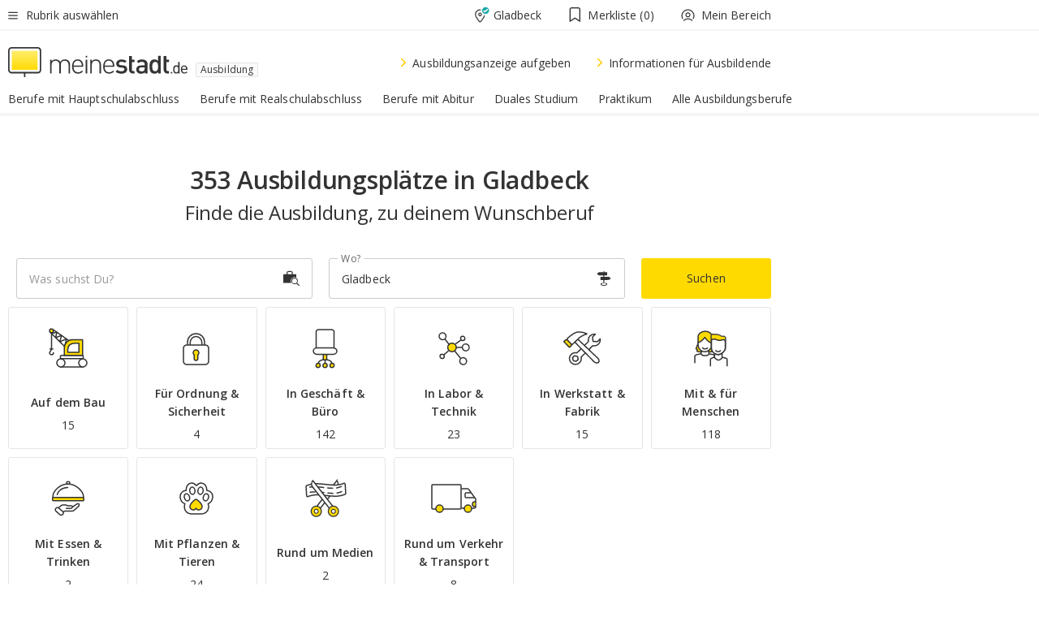

--- FILE ---
content_type: text/html;charset=UTF-8
request_url: https://www.meinestadt.de/gladbeck/lehrstellen
body_size: 107909
content:

    <!DOCTYPE html><!--[if lte IE 9]> <html class="no-js lt-ie10"> <![endif]--><!--[if gt IE 9]><!--><html id="ms-main-page" class="no-js" lang="de"><!--<![endif]--><head><meta http-equiv="Content-Type" content="text/html; charset=UTF-8" /><meta name="viewport" content="width=device-width" /><meta http-equiv="x-ua-compatible" content="ie=edge" /><title>353 freie Ausbildungsplätze in Gladbeck | Ausbildungsmarkt 2025/2026</title><meta name="description" content="353 Ausbildungspl&auml;tze und Lehrstellen f&uuml;r Gladbeck und Umgebung findest Du im Ausbildungsmarkt von meinestadt.de " /><link rel="canonical" href="https://www.meinestadt.de/gladbeck/lehrstellen" /><meta name="referrer" content="unsafe-url"><link rel="preload" href="https://static.meinestadt.de/site/meinestadt/resourceCached/3.237.0/htdocs/css/desktoponly.css" as="style"><link rel="dns-prefetch" href="https://static.meinestadt.de"><link rel="dns-prefetch" href="https://image-resize.meinestadt.de"><link rel="preconnect" href="https://static.meinestadt.de"><link rel="preconnect" href="https://image-resize.meinestadt.de"><link rel="mask-icon" href="/images/favicons/ms-safari-pin-icon.svg" color="#333333"><link rel="apple-touch-icon" sizes="152x152" href="/images/favicons/icon_meinestadt_de-152x152px.png"><link rel="apple-touch-icon" sizes="167x167" href="/images/favicons/icon_meinestadt_de-167x167px.png"><link rel="apple-touch-icon" sizes="180x180" href="/images/favicons/icon_meinestadt_de-180x180px.png"><link rel="icon" type="image/png" sizes="32x32" href="/images/favicons/icon_meinestadt_de-32x32px.png"><script type="application/ld+json">{
    "@context" : "http://schema.org",
    "type" : "WebPage",
    "url" : "https://www.meinestadt.de/",
    "@type" : "Organization",
    "name": "meinestadt.de GmbH",
    "logo" : {
        "@type" : "ImageObject",
        "url" : "https://img.meinestadt.de/portal/common/ms_logo_500w.png",
        "width" : 500,
        "height" : 84
    },
    "sameAs" : [
        "https://www.facebook.com/meinestadt.de",
        "https://www.xing.com/company/meinestadt-de",
        "https://www.linkedin.com/company/meinestadtde",
        "https://de.wikipedia.org/wiki/Meinestadt.de",
        "https://www.youtube.com/user/meinestadtde",
        "https://www.instagram.com/meinestadt.de/",
        "https://twitter.com/meinestadt_de"
    ]
}</script><link rel="manifest" href="/manifest.json"><meta name="application-name" content="meinestadt.de"><meta name="theme-color" content="#333333"><meta name="mobile-web-app-capable" content="yes"><meta name="format-detection" content="telephone=no"><meta name="format-detection" content="address=no"><meta name="apple-mobile-web-app-title" content="meinestadt.de"><meta name="apple-mobile-web-app-capable" content="yes"><meta name="apple-mobile-web-app-status-bar-style" content="black"><meta name="msapplication-TileColor" content=" #333333"><meta name="/images/favicons/icon_meinestadt_de-70x70px" content="images/smalltile.png"><meta name="/images/favicons/icon_meinestadt_de-150x150px" content="images/mediumtile.png"><meta name="/images/favicons/icon_meinestadt_de-310x310px" content="images/largetile.png"><meta property="og:title" content="353 freie Ausbildungspl&auml;tze in Gladbeck | Ausbildungsmarkt 2025/2026" /><meta property="twitter:title" content="353 freie Ausbildungspl&auml;tze in Gladbeck | Ausbildungsmarkt 2025/2026" /><meta property="og:description" content="353 Ausbildungspl&amp;auml;tze und Lehrstellen f&amp;uuml;r Gladbeck und Umgebung findest Du im Ausbildungsmarkt von meinestadt.de " /><meta property="og:image" content="https://static.meinestadt.de/site/meinestadt/resourceCached/3.237.0/htdocs/img/immo/og_fallbackimage.jpg" /><meta property="twitter:image:src" content="https://static.meinestadt.de/site/meinestadt/resourceCached/3.237.0/htdocs/img/immo/og_fallbackimage.jpg" /><meta property="og:url" content="https://www.meinestadt.de/gladbeck/lehrstellen" /><meta property="og:image:width" content="1200"><meta property="og:image:height" content="630"><meta property="og:site_name" content="meinestadt.de" /><meta property="og:locale" content="de_DE"><meta property="og:type" content="website"><meta property="twitter:site" content="@meinestadt.de" /><meta property="twitter:site:id" content="18801608" /><meta property="twitter:card" content="summary_large_image" /><meta property="fb:app_id" content="1142750435829968"><meta property="fb:pages" content="64154755476"><script>
    document.addEventListener('DOMContentLoaded', function() {
        var res = document.querySelectorAll('[rel="main"]');
        var removeLoadingClass = function () {
            document.body.classList.remove('loading');
        };
        for (var i = 0; i < res.length; i++) {
            res[i].onload = removeLoadingClass;
            res[i].rel = 'stylesheet';
        }
    });
</script><link href="https://cluster-services.meinestadt.de/iconfont/latest/ms-icons.css" rel="stylesheet"><link href="https://cluster-services.meinestadt.de/iconfont/legacy/legacy-icons.css" rel="stylesheet"><link rel="preconnect" href="https://cluster-services.meinestadt.de"><link href="https://cluster-services.meinestadt.de/fonts/v1/open-sans/fonts.css" rel="stylesheet"><style>
            a,abbr,acronym,address,applet,article,aside,audio,b,big,blockquote,body,canvas,caption,center,cite,code,dd,del,details,dfn,div,dl,dt,em,embed,fieldset,figcaption,figure,footer,form,h1,h2,h3,h4,h5,h6,header,hgroup,html,i,iframe,img,ins,kbd,label,legend,li,mark,menu,nav,object,ol,output,p,pre,q,ruby,s,samp,section,small,span,strike,strong,sub,summary,sup,table,tbody,td,tfoot,th,thead,time,tr,tt,u,ul,var,video{border:0;font:inherit;font-size:100%;margin:0;padding:0;vertical-align:initial}html{line-height:1}ol,ul{list-style:none}table{border-collapse:collapse;border-spacing:0}caption,td,th{font-weight:400;text-align:left;vertical-align:middle}blockquote{quotes:none}blockquote:after,blockquote:before{content:"";content:none}a img{border:none}input{-webkit-appearance:none;border-radius:0}article,aside,details,figcaption,figure,footer,header,hgroup,main,menu,nav,section,summary{display:block}a{color:#333;text-decoration:none}a:focus,a:hover{color:#feba2e}button{border-radius:0}.ms-bold,strong{font-weight:600}.ms-italic{font-style:italic}.ms-underline{text-decoration:underline}html{-webkit-text-size-adjust:100%}html.-noScroll{overflow:hidden;position:fixed}body{background-color:#fff;color:#333;display:flex;flex-direction:column;font-family:Open Sans,Roboto,-apple-system,sans-serif;font-size:14px;letter-spacing:.1px;min-height:100vh;position:relative}@media (-ms-high-contrast:none){body{height:1px}}body#ms_jobadvert{background-color:initial}body.-noScroll{overflow:hidden}@media (min-width:1280px){body.-noScroll{padding-right:15px}}picture{display:block;position:relative}button:disabled,input[type=button]:disabled,input[type=submit]:disabled{cursor:not-allowed}button,input,select,textarea{-webkit-appearance:none;appearance:none;border:none;color:#333;font-size:14px;letter-spacing:.1px;line-height:22px;margin:0;padding:0}button,input,select,textarea{font-family:Open Sans,Roboto,-apple-system,sans-serif}select::-ms-expand{display:none}button{background-color:initial}input[type=number]{-moz-appearance:textfield}input[type=number]::-webkit-inner-spin-button,input[type=number]::-webkit-outer-spin-button{-webkit-appearance:none;margin:0}p{line-height:20px}.ms-hidden{display:none!important}.ms-maincontent{background-color:#fff;padding:30px 10px 10px;width:calc(100% - 20px)}.ms-maincontent.hasSearchbox{padding-top:10px}.ms-maincontent.ms-maincontent-noTopSpacing{padding-top:0}.ms-maincontent.ms-maincontent-section:not(:empty){margin-bottom:20px}.ms-clear{clear:both;margin:0!important}.ms-clear-both-space-10{clear:both;height:10px}.ms-clear-both-space-15{clear:both;height:15px}.ms-clear-both-space-20{clear:both;height:20px}.ms-clear-both-space-30{clear:both;height:30px}.ms-float-left{float:left}.ms-float-right{float:right}#ms-page{flex-grow:1;position:relative}#ms-content{background-color:#fff;margin-top:10px;position:relative}@media screen and (max-width:1023px){#ms-content{width:800px}}@media screen and (min-width:1024px) and (max-width:1279px){#ms-content{width:800px}}@media screen and (min-width:1280px) and (max-width:1599px){#ms-content{margin-left:auto;margin-right:320px;width:960px}}@media screen and (min-width:1600px){#ms-content{margin-left:auto;margin-right:auto;width:960px}}#ms_jobadvert #ms-content{width:auto}.ms-wrapper-morelink a{display:block;padding-bottom:30px;padding-top:10px;text-align:center}.ms-body-no-scroll{overflow:hidden;position:fixed}b{font-weight:600}*{-webkit-tap-highlight-color:rgba(0,0,0,0);-moz-tap-highlight-color:#0000}:focus,:hover{outline:none}input:-webkit-autofill,input:-webkit-autofill:active,input:-webkit-autofill:focus,input:-webkit-autofill:hover{-webkit-transition:color 9999s ease-out,background-color 9999s ease-out;-webkit-transition-delay:9999s}.cms-center{font-size:14px;letter-spacing:.1px;line-height:22px;text-align:center}.cms-center,.ms-structure-row{display:block}.ms-structure-row .ms-structure-col1{margin:0 20px 0 0;width:300px}.ms-structure-content,.ms-structure-row .ms-structure-col1{display:inline-block;vertical-align:top}.ms-structure-content:first-child{margin:0 20px 0 0}.ms-structure-bar{display:inline-block;vertical-align:top;width:300px}.ms-structure-bar:first-child{margin:0 20px 0 0}.ms-structure-bar .ms-structure-col1{display:block}.ms-structure-duo{overflow:hidden}.ms-structure-duo>.ms-structure-col1{display:inline-block;vertical-align:top}.ms-structure-content>.ms-structure-col1{margin:0;width:620px}.ms-structure-content>.ms-structure-col1:first-child{display:block}@media screen and (max-width:1279px){.ms-structure-row>.ms-structure-col1{width:460px}.ms-structure-row>.ms-structure-col1:nth-child(2n+0){margin:0;width:300px}.ms-structure-row .ms-structure-content>.ms-structure-col1,.ms-structure-row .ms-structure-duo>.ms-structure-col1{margin:0;width:460px}.ms-structure-row .ms-structure-duo .ms-structure-col1{width:220px}.ms-structure-row .ms-structure-duo .ms-structure-col1:first-child{margin-right:20px}.ms-structure-content,.ms-structure-duo{width:460px}.ms-structure-column .ms-structure-bar,.ms-structure-column .ms-structure-content{margin:0;overflow:hidden;width:780px}.ms-structure-column .ms-structure-bar .ms-structure-col1,.ms-structure-column .ms-structure-content .ms-structure-col1{margin:0 20px 0 0}.ms-structure-column .ms-structure-bar .ms-structure-col1:nth-child(2n+0),.ms-structure-column .ms-structure-content .ms-structure-col1:nth-child(2n+0){margin:0;width:300px}.ms-structure-column .ms-structure-bar .ms-structure-col1{width:460px}}@media screen and (min-width:1280px){.ms-structure-row .ms-structure-content>.ms-structure-col1:nth-child(2n+0),.ms-structure-row .ms-structure-duo>.ms-structure-col1:nth-child(2n+0),.ms-structure-row>.ms-structure-col1:nth-child(3n+0){margin:0}.ms-structure-column .ms-structure-content .ms-structure-col1{margin:0 20px 0 0;width:300px}.ms-structure-content,.ms-structure-duo{width:620px}}#ms-page div.ms-structure-bar:empty,#ms-page div.ms-structure-col1:empty,#ms-page div.ms-structure-column:empty,#ms-page div.ms-structure-content:empty,#ms-page div.ms-structure-duo:empty,#ms-page div.ms-structure-row:empty{display:none}.ms-structure-flex{display:flex;width:100%}.ms-structure-flex__item{flex:1}.ms-structure-flex__item+.ms-structure-flex__item{margin-left:20px}        </style><link rel="main" type="text/css" href="https://static.meinestadt.de/site/meinestadt/resourceCached/3.237.0/htdocs/css/desktoponly.css" /><style>
        .t-header{border-bottom:4px solid #f5f5f5;display:flex;flex-direction:column;font-size:14px;letter-spacing:.1px;margin-bottom:10px;position:relative;width:100%}@media screen and (min-width:768px) and (max-width:1279px){.t-header{min-width:800px}}@media screen and (min-width:1600px){.t-header{align-items:center}}@media screen and (min-width:1280px) and (max-width:1599px){.t-header{align-items:flex-end}}.t-header:before{background-color:#f5f5f5;content:"";display:block;height:2px;left:0;position:absolute;top:36px;width:100%;z-index:-1}.t-header__highlight{align-items:center;background-color:#ffe757;display:flex;font-size:14px;height:30px;height:33px;justify-content:center;letter-spacing:.1px;line-height:22px}.t-header__content{box-sizing:border-box;display:grid;grid-template-areas:"headerNavigationToggle headerMetaLinks" "expandableRelocation   expandableRelocation" "headerLogo             headerCtaBar" "headerNavigationBar    headerNavigationBar";grid-template-columns:1fr 1fr;padding-left:10px;padding-right:10px;width:800px}@media (-ms-high-contrast:none){.t-header__content{z-index:12}}@media (min-width:1280px){.t-header__content{width:960px}}@media screen and (max-width:1023px){.t-header__content{width:800px}}@media screen and (min-width:1024px) and (max-width:1279px){.t-header__content{width:800px}}@media screen and (min-width:1280px) and (max-width:1599px){.t-header__content{margin-left:auto;margin-right:320px;width:960px}}@media screen and (min-width:1600px){.t-header__content{margin-left:auto;margin-right:auto;width:960px}}.t-header__slideNavigation.t-slideNavigation{min-width:320px;width:320px;z-index:7000000}.t-header.-noBorderTop:before{content:none}.t-header.-noBorderBottom{border-bottom:0;margin-bottom:0}@media screen and (-ms-high-contrast:none) and (min-width:1280px) and (max-width:1599px){.t-header__content{margin-right:300px;padding-right:30px}}
.o-headerDesktopSkeleton{animation:header-2-0 3s infinite;background-color:#fff;background-image:linear-gradient(90deg,#fff0,#fffc 50%,#fff0),linear-gradient(#f5f5f5 38px,#0000 0),linear-gradient(#f5f5f5 99px,#0000 0);background-position:-150% 0,10px 10px,10px 53px;background-repeat:no-repeat;background-size:150px 100%,100% 38px,100% 99px;margin-left:auto;margin-right:auto;margin-top:-10px;min-height:163px;width:100%}@keyframes header-2-0{to{background-position:350% 0,10px 10px,10px 53px}}
.t-headerNavigationToggle{align-items:center;display:flex;grid-area:headerNavigationToggle;max-height:38px}.t-headerNavigationToggle__button{align-items:center;cursor:pointer;display:flex;padding-right:15px;position:relative}.t-headerNavigationToggle__svg{height:auto;width:12px}.t-headerNavigationToggle__text{display:flex;font-size:14px;letter-spacing:.1px;line-height:22px;padding-left:10px}
.t-headerMetaLinks{display:flex;grid-area:headerMetaLinks;height:38px;justify-content:flex-end}.t-headerMetaLinks__items{align-items:center;display:flex;justify-content:flex-end;width:100%}.t-headerMetaLinks__item{display:flex;list-style:none;padding-left:10px;position:relative}.t-headerMetaLinks__item:first-child{padding-right:10px}.t-headerMetaLinks__item:last-child{padding-left:10px}.t-headerMetaLinks__item:only-child{padding-left:0;padding-right:0}.t-headerMetaLinks__item:only-child:after{display:none}
.t-headerLocationToggle{align-items:center;cursor:pointer;display:flex;grid-area:headerLocationToggle;justify-content:flex-end;position:relative}.t-headerLocationToggle.-active:before{border-color:#0000 #0000 #f5f5f5;border-style:solid;border-width:0 10px 10px;content:"";height:0;left:1px;position:absolute;top:36px;width:0}.t-headerLocationToggle__iconSvg{font-size:14px;letter-spacing:.1px;line-height:22px}.t-headerLocationToggle__locationText{padding-left:5px;-webkit-user-select:none;user-select:none}
.cms-header-bookmarks{align-items:center;cursor:pointer;display:flex;padding:0 20px;-webkit-user-select:none;user-select:none}.cms-header-bookmarks__iconWrapper{align-self:center;display:flex;flex-shrink:0;position:relative}.cms-header-bookmarks__iconWrapper.-hasDot:before{background-color:#ff5151;border:2px solid #fff;border-radius:50%;box-sizing:border-box;content:"";display:block;height:12px;position:absolute;right:0;top:-2px;width:12px}.cms-header-bookmarks__icon{font-size:22px}.cms-header-bookmarks__text{margin-left:5px}
.cms-hmls{align-items:center;cursor:pointer;display:flex;justify-content:center;padding-left:0;padding-right:0;position:relative;-webkit-user-select:none;user-select:none}.cms-hmls__loggedIn,.cms-hmls__loggedOut{height:23px;margin-right:5px;width:23px}.cms-hmls__loggedIn{display:none}.cms-hmls__dropdown{background-color:#fff;border:1px solid #e5e5e5;border-radius:3px;box-shadow:0 6px 14px 0 #3333331a;left:-10px;position:absolute;top:calc(100% + 2px);z-index:35}.cms-hmls__dropdown:after{background-color:#fff;border-color:#e5e5e5 #0000 #0000 #e5e5e5;border-style:solid;border-top-left-radius:3px;border-width:1px;bottom:100%;box-sizing:border-box;content:"";display:block;height:10.6066017178px;left:13px;position:absolute;transform:rotate(45deg);transform-origin:left bottom;width:10.6066017178px}.cms-hmls__link{align-items:center;border-radius:3px;cursor:pointer;display:flex;margin:5px;padding:5px 15px 5px 5px;position:relative;-webkit-user-select:none;user-select:none;white-space:nowrap;z-index:5}.cms-hmls__link:hover{background-color:#f5f5f5;color:#333}.cms-hmls__link:hover .cms-hmls__linkIcon{background-color:#fff}.cms-hmls__divider{background-color:#e5e5e5;display:block;height:1px;width:100%}.cms-hmls__label{font-size:14px;letter-spacing:.1px;line-height:22px}.cms-hmls__linkIcon{background-color:#f5f5f5;border:1px solid #e5e5e5;border-radius:3px;height:25px;margin-right:10px;width:25px}.cms-hmls.-loggedIn .cms-hmls__loggedIn{display:block}.cms-hmls.-hidden .cms-hmls__dropdown,.cms-hmls.-loggedIn .cms-hmls__loggedOut{display:none}
.o-expandableRelocation{border-radius:3px;grid-area:expandableRelocation;grid-template-areas:"text  . form";grid-template-columns:310px 1fr 470px;padding:5px 0}@media screen and (min-width:768px) and (max-width:1279px){.o-expandableRelocation{grid-template-areas:"text  . form";grid-template-columns:310px 1fr 430px}}.o-expandableRelocation__form{grid-gap:10px;display:grid;grid-area:form;-ms-grid-column:3;-ms-grid-row:1;grid-template-areas:"input button";grid-template-columns:300px 160px}@media screen and (min-width:768px) and (max-width:1279px){.o-expandableRelocation__form{grid-template-areas:"input button";grid-template-columns:280px 140px}}.o-expandableRelocation__input{grid-area:input;-ms-grid-column:1;-ms-grid-row:1;margin-top:0}.o-expandableRelocation__submitButton{grid-area:button;-ms-grid-column:3;-ms-grid-row:1;height:50px}@media screen and (min-width:768px) and (max-width:1279px){.o-expandableRelocation__input{-ms-grid-column:1;-ms-grid-row:1}.o-expandableRelocation__submitButton{-ms-grid-column:3;-ms-grid-row:1}}.o-expandableRelocation__headingText{display:flex;flex-direction:column;font-size:14px;grid-area:text;-ms-grid-column:1;-ms-grid-row:1;justify-content:center;letter-spacing:.1px;line-height:22px;-webkit-user-select:none;user-select:none;white-space:nowrap}@media screen and (min-width:768px) and (max-width:1279px){.o-expandableRelocation__form{-ms-grid-column:3;-ms-grid-row:1}.o-expandableRelocation__headingText{-ms-grid-column:1;-ms-grid-row:1}}
.o-expandable{align-items:center;background-color:#f5f5f5;display:none}.o-expandable.-active{display:grid}.o-expandable__background{background-color:#f5f5f5;content:"";display:block;height:61px;left:0;position:absolute;top:38px;width:100%;z-index:-1}
.m-soloInputfield__input.-truncate{overflow:hidden;text-overflow:ellipsis;white-space:nowrap}.m-soloInputfield{background-color:#fff;border:1px solid #ccc;border-radius:3px;box-sizing:border-box;flex-grow:1;height:50px;margin-top:7px;padding-left:15px;padding-right:15px;position:relative}.m-soloInputfield__border:after,.m-soloInputfield__border:before{background-color:initial;border-radius:0 0 3px 3px;bottom:-1px;box-sizing:border-box;content:"";display:block;height:3px;left:-1px;position:absolute;right:-1px;transition-duration:.3s;transition-timing-function:cubic-bezier(.4,0,.2,1)}.m-soloInputfield__border:after{transform:scaleX(0);transform-origin:center;transition-property:transform,background-color}.m-soloInputfield__input,.m-soloInputfield__label{font-size:14px;letter-spacing:.1px;line-height:22px}.m-soloInputfield__svg{bottom:10px;font-size:20px;left:5px;position:absolute;transform:scale(0);transform-origin:center;transition-duration:.3s;transition-property:transform;transition-timing-function:cubic-bezier(.4,0,.2,1)}.m-soloInputfield__resetButton{cursor:pointer;display:none;height:44px;max-height:44px;max-width:44px;min-height:44px;min-width:44px;position:absolute;right:1px;top:0;width:44px}.m-soloInputfield__resetButton:after,.m-soloInputfield__resetButton:before{background-color:#333;border:1px solid #333;box-sizing:border-box;content:"";height:0;left:14px;position:absolute;top:21px;width:16px}.m-soloInputfield__resetButton:before{transform:rotate(45deg)}.m-soloInputfield__resetButton:after{transform:rotate(-45deg)}.m-soloInputfield__label{background-color:#fff;color:#999;left:10px;padding-left:5px;padding-right:5px;pointer-events:none;position:absolute;top:14px;transform-origin:left;transition-duration:.3s;transition-property:transform;transition-timing-function:cubic-bezier(.4,0,.2,1);-webkit-user-select:none;user-select:none}.m-soloInputfield__input{-moz-appearance:textfield;background-color:initial;box-sizing:border-box;height:100%;width:100%}.m-soloInputfield__input::-ms-clear{display:none}.m-soloInputfield__input.-cta{cursor:pointer}.m-soloInputfield__autocomplete{left:0;position:absolute;top:100%;width:100%;z-index:5000000}.m-soloInputfield.-focus .m-soloInputfield__input~.m-soloInputfield__border:after,.m-soloInputfield__input:focus~.m-soloInputfield__border:after{background-color:#ffda00;transform:scaleX(1)}.m-soloInputfield.-focus .m-soloInputfield__input~.m-soloInputfield__label,.m-soloInputfield__input:focus~.m-soloInputfield__label,.m-soloInputfield__input:not([value=""])~.m-soloInputfield__label,.m-soloInputfield__input[readonly]~.m-soloInputfield__label{transform:scale(.8571428571) translateY(-29.7142857143px)}.m-soloInputfield.-focus .m-soloInputfield__input~.m-soloInputfield__svg,.m-soloInputfield__input:focus~.m-soloInputfield__svg,.m-soloInputfield__input:not([value=""])~.m-soloInputfield__svg,.m-soloInputfield__input[readonly]~.m-soloInputfield__svg{transform:scale(1)}.m-soloInputfield__input:not(-ms-input-placeholder)~.m-soloInputfield__resetButton,.m-soloInputfield__input:not(placeholder-shown)~.m-soloInputfield__resetButton{display:block}.m-soloInputfield__input:placeholder-shown~.m-soloInputfield__resetButton{display:none}.m-soloInputfield.-hover .m-soloInputfield__border:before,.m-soloInputfield:hover .m-soloInputfield__border:before{background-color:#ccc}.m-soloInputfield.-borderColorDefaultWhite{border:1px solid #fff}.m-soloInputfield.-hasSvg .m-soloInputfield-focus .m-soloInputfield__input,.m-soloInputfield.-hasSvg .m-soloInputfield__input:focus,.m-soloInputfield.-hasSvg .m-soloInputfield__input:not([value=""]),.m-soloInputfield.-hasSvg .m-soloInputfield__input[readonly]{padding-left:20px}.m-soloInputfield.-hasSvg .m-soloInputfield-focus .m-soloInputfield__input~.m-soloInputfield__svg,.m-soloInputfield.-hasSvg .m-soloInputfield__input:focus~.m-soloInputfield__svg,.m-soloInputfield.-hasSvg .m-soloInputfield__input:not([value=""])~.m-soloInputfield__svg,.m-soloInputfield.-hasSvg .m-soloInputfield__input[readonly]~.m-soloInputfield__svg{transform:scale(1)}.m-soloInputfield.-noMarginTop{margin-top:0}.m-soloInputfield.-focus .m-soloInputfield.-noFloatingLabel__input~.m-soloInputfield__label,.m-soloInputfield.-noFloatingLabel .m-soloInputfield__input:focus~.m-soloInputfield__label,.m-soloInputfield.-noFloatingLabel .m-soloInputfield__input:not([value=""])~.m-soloInputfield__label,.m-soloInputfield.-noFloatingLabel .m-soloInputfield__input[readonly]~.m-soloInputfield__label{display:none}
.m-autocomplete{-webkit-overflow-scrolling:touch;background:#fff;border-bottom-left-radius:3px;border-bottom-right-radius:3px;box-shadow:0 4px 12px 1px #3333;width:100%;z-index:5001000}.m-autocomplete,.m-autocomplete__group,.m-autocomplete__suggestion{box-sizing:border-box}.m-autocomplete__suggestion{cursor:pointer;padding:10px 20px}.m-autocomplete__suggestion.-selected,.m-autocomplete__suggestion:hover{background-color:#f5f5f5}.m-autocomplete__suggestion.-padding15{padding-bottom:15px;padding-top:15px}.m-autocomplete__suggestion.-indented{padding-left:40px}.m-autocomplete__caption,.m-autocomplete__title{font-size:12px;letter-spacing:normal;line-height:20px}.m-autocomplete__title{color:#999;margin-left:20px;margin-right:20px;padding-bottom:15px;padding-top:15px}.m-autocomplete__suggestion+.m-autocomplete__title{border-top:1px solid #ccc}
.a-button.-secondary .a-button__label{overflow:hidden;text-overflow:ellipsis;white-space:nowrap}.a-button{fill:#333;align-items:center;border:none;border-radius:3px;box-sizing:border-box;color:#333;cursor:pointer;display:flex;flex-shrink:0;font-size:14px;height:50px;justify-content:center;letter-spacing:.1px;line-height:22px;margin:0;min-height:50px;overflow:hidden;padding:0 20px;position:relative;text-decoration:none;transition-duration:.3s;transition-property:color,background-color,opacity;transition-timing-function:cubic-bezier(.4,0,.2,1);-webkit-user-select:none;user-select:none;width:auto}.a-button:active{transform:translateY(2px)}.a-button+.a-button{margin-left:10px}.a-button+.a-button.-marginRight{margin-right:10px}.a-button__label{display:block;pointer-events:none}.a-button__label.-inactive{text-align:left}.a-button__label.-firstLabel{padding-right:5px}.a-button__counter{font-weight:600;margin-right:10px}.a-button__loader{border:3px solid #333;border-radius:50%;box-sizing:border-box;display:none;height:22px;left:50%;min-height:22px;min-width:22px;position:relative;position:absolute;top:50%;transform:translate(-50%,-50%);width:22px}.a-button__loader:after,.a-button__loader:before{animation-duration:1.5s;animation-iteration-count:infinite;animation-name:loadingSpinner;animation-timing-function:ease;border:5px solid #0000;border-radius:50%;bottom:-4px;box-sizing:border-box;content:"";left:-4px;position:absolute;right:-4px;top:-4px;transform-origin:center;z-index:0}.a-button__loader:before{animation-delay:.3s;border-right-color:#fced96;border-top-color:#fced96;transform:rotate(45deg)}.a-button__loader:after{border-bottom-color:#fced96;border-left-color:#fced96}@keyframes loadingSpinner{0%{transform:rotate(45deg)}to{transform:rotate(405deg)}}.a-button__svg{height:14px;margin-right:10px;pointer-events:none;width:14px}.a-button__filterCount{background-color:#e5e5e5;border:1px solid #ccc;border-radius:3px;display:none;font-weight:600;margin-left:5px;padding-left:10px;padding-right:10px}.a-button.-primary{background-color:#ffda00;max-width:620px}@media (min-width:1280px){.a-button.-primary{min-width:160px}}.a-button.-primary:active,.a-button.-primary:hover,.a-button.-primary:not(.-noFocus):focus{fill:#333;background-color:#feba2e;color:#333;text-decoration:none}.a-button.-primary:disabled{fill:#999;background-color:#fced96;color:#999}.a-button.-secondary{background-color:#f5f5f5;border:1px solid #ccc}.a-button.-secondary:active,.a-button.-secondary:hover,.a-button.-secondary:not(.-noFocus):focus{fill:#333;background-color:#ccc;color:#333;text-decoration:none}.a-button.-secondary:disabled{fill:#999;background-color:#f5f5f5;border:1px solid #f5f5f5;color:#999}.a-button.-secondary-ghost{background-color:initial;border:1px solid #fff;color:#fff}.a-button.-secondary-ghost:active,.a-button.-secondary-ghost:hover,.a-button.-secondary-ghost:not(.-noFocus):focus{background-color:#fff;color:#333;text-decoration:none}.a-button.-secondary-ghost:active .a-button__svg,.a-button.-secondary-ghost:hover .a-button__svg,.a-button.-secondary-ghost:not(.-noFocus):focus .a-button__svg{fill:#333}.a-button.-secondary-ghost:disabled{background-color:#fff;color:#999;text-decoration:none}.a-button.-secondary-ghost:disabled .a-button__svg{fill:#999}.a-button.-secondary-ghost .a-button__svg{fill:#fff}.a-button.-invertedColor{background-color:#feba2e}.a-button.-invertedColor:active,.a-button.-invertedColor:hover,.a-button.-invertedColor:not(.-noFocus):focus{background-color:#ffda00}.a-button.-standalone{flex-shrink:1}.a-button.-standalone .a-button.-primary{height:auto;padding-bottom:10px;padding-top:10px}.a-button.-standalone .a-button__label{font-size:14px;letter-spacing:.1px;line-height:22px;text-align:center}.a-button.-standalone+.a-button.-standalone{margin-left:10px;margin-right:0}.a-button.-standalone.-primary+.a-button.-standalone.-secondary{margin-left:0;margin-right:10px;order:-1}.a-button.-full{flex-basis:100%;width:100%}.a-button.-primaryInactive,.a-button.-secondaryInactive{fill:#999;color:#999;cursor:no-drop;pointer-events:none}.a-button.-primaryInactive{background-color:#fced96}.a-button.-secondaryInactive{background-color:#e5e5e5}.a-button.-loading{align-items:center;background-color:#fced96;cursor:no-drop;justify-content:center;pointer-events:none}.a-button.-loading .a-button__loader{display:block}.a-button.-loading .a-button__label{opacity:0}.a-button.-loading .a-button__svg{display:none}.a-button.-bigIcon .a-button__svg{height:22px;width:22px}.a-button.-columned{margin-top:30px}.a-button.-columned+.a-button.-columned{margin-left:0}.a-button.-noMargin{margin-left:0;margin-top:0}.a-button.-right{float:right;width:auto}.a-button.-white{color:#fff}.a-button.-hidden{display:none}.a-button.-noBorderRadius{border-radius:0}.a-button.-auto{width:auto}.a-button.-bold{font-weight:600}.a-button.-notClickable{pointer-events:none}.a-button.-small{height:30px;max-height:30px;min-height:30px;padding-left:10px;padding-right:10px}.a-button.-grayLoader{background-color:#f5f5f5}.a-button.-grayLoader .a-button__loader:before{border-right-color:#f5f5f5;border-top-color:#f5f5f5}.a-button.-grayLoader .a-button__loader:after{border-bottom-color:#f5f5f5;border-left-color:#f5f5f5}.a-button.-isFilter .a-button__label{display:flex}.a-button.-isFilter .a-button__filterCount.-hasFilter{display:inline-block}@media (-ms-high-contrast:none){.a-button.-secondary .a-button__label{overflow:visible}}
.t-headerLogo__extraText--truncated{overflow:hidden;text-overflow:ellipsis;white-space:nowrap}.t-headerLogo{box-sizing:border-box;display:flex;grid-area:headerLogo}.t-headerLogo__slogan{align-items:center;box-sizing:border-box;display:flex;height:37px;margin:20px 0;position:relative}.t-headerLogo__slogan:active,.t-headerLogo__slogan:focus,.t-headerLogo__slogan:hover{color:#333}.t-headerLogo__svg{height:100%;min-width:221px;padding-right:10px}.t-headerLogo__channelButton{align-self:center;background-color:#f5f5f580;border:1px solid #e5e5e5;border-radius:1px;font-size:12px;margin-top:auto;padding:2px 5px;-webkit-user-select:none;user-select:none}.t-headerLogo__extraText{color:#333;font-size:12px;letter-spacing:normal;line-height:20px;margin-left:47px;margin-top:5px}.t-headerLogo__extraText--truncated{width:170px}.t-headerLogo .ms_debug_version_info{font-size:10px;left:50px;position:absolute;top:0}@media (min-width:1280px){.t-headerLogo .ms_debug_version_info{left:50px!important;top:0}}
.t-headerCtaBar{align-items:center;display:flex;grid-area:headerCtaBar;height:50px;justify-content:flex-end;margin-top:15px}.t-headerCtaBar__items{align-items:flex-end;display:flex;flex-direction:row;justify-content:flex-end;width:100%}.t-headerCtaBar__item{display:flex;list-style:none;padding-left:10px;position:relative}.t-headerCtaBar__item:first-child{padding-right:15px}.t-headerCtaBar__item:last-child{padding-left:15px}.t-headerCtaBar__item:only-child{padding-left:0;padding-right:0}.t-headerCtaBar__item:only-child:before{display:none}.t-headerCtaBar .t-headerCtaBar__button{height:50px;padding:0 30px}
.m-textLink.-list:not(.-listMultiLine) .m-textLink__link,.m-textLink__facet,.m-textLink__linktext.-truncated{overflow:hidden;text-overflow:ellipsis;white-space:nowrap}.m-textLink.-listMultiLine .m-textLink__link{overflow:hidden;word-break:break-all}@supports (word-break:break-word){.m-textLink.-listMultiLine .m-textLink__link{word-break:break-word}}@supports (hyphens:auto){.m-textLink.-listMultiLine .m-textLink__link{hyphens:auto;word-break:normal}}.m-textLink{align-items:baseline;color:inherit;cursor:pointer;display:flex;font-size:inherit;font-weight:inherit;line-height:inherit;text-decoration:none!important}.m-textLink .m-textLink__linktext{background-image:linear-gradient(#fc0,#fc0);background-position:50% 100%;background-repeat:no-repeat;background-size:0 2px;transition:background-size .2s ease-in}.m-textLink.styleguide-active .m-textLink__linktext,.m-textLink:focus .m-textLink__linktext,.m-textLink:hover .m-textLink__linktext{background-size:100% 2px}.m-textLink:active .m-textLink__linktext{background-image:linear-gradient(#333,#333);background-size:100% 2px}.m-textLink__link{color:#333}.m-textLink__linktext.-truncated{display:inherit;max-width:580px}.m-textLink__facet{color:#999}.m-textLink__facet.-truncated{max-width:580px}.m-textLink__svg{color:#fc0;display:inline-block;height:12px;margin-right:5px;max-height:12px;max-width:12px;min-height:12px;min-width:12px;width:12px}.m-textLink__svg.-bigIcon{height:24px;margin-right:10px}.m-textLink:active .m-textLink__link:before{background-color:#333;transform:scaleX(1)}.m-textLink.-dustygray .m-textLink__link{color:#999}.m-textLink.-fake-link .m-textLink__link:before{display:none}.m-textLink.-list{color:#333;display:flex;font-size:14px;letter-spacing:.1px;line-height:22px}.m-textLink.-list+.m-textLink.-list{margin-top:10px}.m-textLink.-inflated:after{bottom:0;content:"";display:block;left:0;position:absolute;right:0;top:0;z-index:10}.m-textLink.-facetted .m-textLink__linktext{margin-right:5px}.m-textLink.-copylink{display:inline-block}.m-textLink.-copylink .m-textLink__linktext{background-image:linear-gradient(#fc0,#fc0);background-position:50% 100%;background-repeat:no-repeat;background-size:80% 2px;transition:background-size .2s ease-in}.m-textLink.-copylink.styleguide-active .m-textLink__linktext,.m-textLink.-copylink:focus .m-textLink__linktext,.m-textLink.-copylink:hover .m-textLink__linktext{background-size:100% 2px}.m-textLink.-copylink:active .m-textLink__linktext{background-image:linear-gradient(#333,#333);background-size:100% 2px}.m-textLink.-suggestionLink .m-textLink__linktext{background-image:linear-gradient(#fc0,#fc0);background-position:50% 100%;background-repeat:no-repeat;background-size:80% 2px;transition:background-size .2s ease-in}.m-textLink.-suggestionLink.styleguide-active .m-textLink__linktext,.m-textLink.-suggestionLink:focus .m-textLink__linktext,.m-textLink.-suggestionLink:hover .m-textLink__linktext{background-size:100% 2px}.m-textLink.-suggestionLink:active .m-textLink__linktext{background-image:linear-gradient(#333,#333);background-size:100% 2px}.m-textLink.-anchorLink{background-image:linear-gradient(#fc0,#fc0);background-position:50% 100%;background-repeat:no-repeat;background-size:0 2px;display:inline;transition:background-size .2s ease-in}.m-textLink.-anchorLink:focus,.m-textLink.-anchorLink:hover{background-size:100% 2px}.m-textLink.-anchorLink:hover{color:#333}.m-textLink.-noUnderline .m-textLink__linktext{background-image:none;background-size:0 0}.m-textLink.-white .m-textLink__link,.m-textLink.-white .m-textLink__link:focus,.m-textLink.-white .m-textLink__link:hover,.m-textLink.-white:focus .m-textLink__link,.m-textLink.-white:hover .m-textLink__link{color:#fff}.m-textLink.-iconCenter{align-items:center}.m-textLink.-capitalize{text-transform:capitalize}.m-textLink.-activeSearchboxTab{background-color:#e5e5e5}.m-textLink.-darkIcon .m-textLink__svg{color:#333}.m-textLink.-hidden{display:none}.m-textLink.-multiColumned{padding-right:20px}.m-textLink.-footer{align-items:center}.m-textLink.-footer .m-textLink__svg{height:21px}.m-textLink.-footer .m-textLink__linktext{padding-bottom:3px}.m-textLink.-center{display:block;justify-content:center;text-align:center}.m-textLink.-center .m-textLink__link{display:inline}
.t-headerNavigationBar__itemLink:after{background-image:linear-gradient(180deg,#f5f5f5,#f5f5f5);background-position:50% 100%;background-repeat:no-repeat;background-size:0 4px;content:"";height:4px;left:0;position:absolute;top:100%;transition:background-size .2s linear;width:calc(100% - 25px)}.t-headerNavigationBar__itemLink:hover:after{background-image:linear-gradient(#ffda00,#ffda00);background-size:100% 4px;border-radius:2px}.t-headerNavigationBar__itemLink:active:after{background-image:linear-gradient(#fc0,#fc0);background-size:100% 4px;border-radius:2px;left:-3px;width:calc(100% - 19px)}.t-headerNavigationBar__items{display:flex;flex-direction:row;width:100%}.t-headerNavigationBar__item{list-style:none;padding-bottom:10px;position:relative}.t-headerNavigationBar__itemLinkText{padding-right:20px;white-space:nowrap}@media (min-width:1280px){.t-headerNavigationBar__itemLinkText{padding-right:25px}}.t-headerNavigationBar__itemLinkSvg{height:12px;width:12px}.t-headerNavigationBar__itemLink{color:#333;cursor:pointer;margin:0;min-width:100%;padding-bottom:10px;padding-top:0}.t-headerNavigationBar__itemLink:after{width:calc(100% - 20px)}@media (min-width:1280px){.t-headerNavigationBar__itemLink:after{width:calc(100% - 25px)}}.t-headerNavigationBar__itemLink:active{left:-3px;width:calc(100% - 12px)}.t-headerNavigationBar__itemLink.-currentChannel{pointer-events:none}.t-headerNavigationBar__itemLink.-currentChannel:after{background-image:linear-gradient(#ffda00,#ffda00);background-size:100% 4px;border-radius:2px}.t-headerNavigationBar__itemLink.-hideHighlighting:after{background-image:linear-gradient(180deg,#f5f5f5,#f5f5f5);background-size:0 4px}.t-headerNavigationBar__itemLink.-noPaddingRight:hover:after{width:100%}.t-headerNavigationBar__itemLink.-noPaddingRight:active:after{left:-4px;width:calc(100% + 8px)}.t-headerNavigationBar__itemLink.-noPaddingRight .t-headerNavigationBar__itemLinkText{padding-right:5px}.t-headerNavigationBar__itemLink:active,.t-headerNavigationBar__itemLink:focus,.t-headerNavigationBar__itemLink:hover,.t-headerNavigationBar__itemLink:visited{color:#333}.t-headerNavigationBar{display:grid;grid-area:headerNavigationBar}
.t-headerNavigationBar__itemLink:after{background-image:linear-gradient(180deg,#f5f5f5,#f5f5f5);background-position:50% 100%;background-repeat:no-repeat;background-size:0 4px;content:"";height:4px;left:0;position:absolute;top:100%;transition:background-size .2s linear;width:calc(100% - 25px)}.t-headerNavigationBar__itemLink:hover:after{background-image:linear-gradient(#ffda00,#ffda00);background-size:100% 4px;border-radius:2px}.t-headerNavigationBar__itemLink:active:after{background-image:linear-gradient(#fc0,#fc0);background-size:100% 4px;border-radius:2px;left:-3px;width:calc(100% - 19px)}.t-headerNavigationBar__items{display:flex;flex-direction:row;width:100%}.t-headerNavigationBar__item{list-style:none;padding-bottom:10px;position:relative}.t-headerNavigationBar__itemLinkText{padding-right:20px;white-space:nowrap}@media (min-width:1280px){.t-headerNavigationBar__itemLinkText{padding-right:25px}}.t-headerNavigationBar__itemLinkSvg{height:12px;width:12px}.t-headerNavigationBar__itemLink{color:#333;cursor:pointer;margin:0;min-width:100%;padding-bottom:10px;padding-top:0}.t-headerNavigationBar__itemLink:after{width:calc(100% - 20px)}@media (min-width:1280px){.t-headerNavigationBar__itemLink:after{width:calc(100% - 25px)}}.t-headerNavigationBar__itemLink:active{left:-3px;width:calc(100% - 12px)}.t-headerNavigationBar__itemLink.-currentChannel{pointer-events:none}.t-headerNavigationBar__itemLink.-currentChannel:after{background-image:linear-gradient(#ffda00,#ffda00);background-size:100% 4px;border-radius:2px}.t-headerNavigationBar__itemLink.-hideHighlighting:after{background-image:linear-gradient(180deg,#f5f5f5,#f5f5f5);background-size:0 4px}.t-headerNavigationBar__itemLink.-noPaddingRight:hover:after{width:100%}.t-headerNavigationBar__itemLink.-noPaddingRight:active:after{left:-4px;width:calc(100% + 8px)}.t-headerNavigationBar__itemLink.-noPaddingRight .t-headerNavigationBar__itemLinkText{padding-right:5px}.t-headerNavigationBar__itemLink:active,.t-headerNavigationBar__itemLink:focus,.t-headerNavigationBar__itemLink:hover,.t-headerNavigationBar__itemLink:visited{color:#333}
.t-navigationLayer__footer{box-shadow:0 1px 12px 1px #3333}.t-navigationLayer{z-index:7000000}.t-navigationLayer__body{height:100%;overflow-x:hidden;overflow-y:auto;padding-left:20px;padding-right:20px}.t-navigationLayer__body:before{border-left:5px solid #f5f5f5;content:"";display:block;height:100vh;left:0;position:absolute}.t-navigationLayer__header{align-items:center;display:flex;justify-content:space-between}.t-navigationLayer__footer{display:flex;justify-self:flex-end;margin-top:auto;z-index:5000000}.t-navigationLayer__channelIcon{display:flex;flex-direction:column;justify-items:center;padding:15px 0;position:relative;text-align:center}.t-navigationLayer__label{display:block;font-size:18px;font-weight:600;letter-spacing:-.2px;line-height:26px}.t-navigationLayer__iconButton{align-items:center;color:#333;cursor:pointer;display:flex;padding:20px 20px 20px 0}.t-navigationLayer__iconButton.-right{margin-left:auto;padding:20px 0 20px 20px}.t-navigationLayer__iconButton.-noPointer{cursor:auto}.t-navigationLayer__icon{padding-left:5px}.t-navigationLayer__icon.-flipped{transform:scaleX(-1)}.t-navigationLayer__cta{align-items:center;background:#ffda00;border:none;display:flex;flex-grow:1;justify-content:center;padding:20px;text-align:center;width:50%;z-index:5000000}.t-navigationLayer__cta.-secondary{background:#fff}.t-navigationLayer__cta:active,.t-navigationLayer__cta:focus,.t-navigationLayer__cta:hover{color:#333}.t-navigationLayer__ctaText{display:block}.t-navigationLayer__list{color:#fff;justify-content:flex-start}.t-navigationLayer__item{align-items:center;color:#333;cursor:pointer;display:flex;font-size:14px;justify-content:space-between;letter-spacing:.1px;line-height:22px;position:relative}@media (min-width:1280px){.t-navigationLayer__item:hover:before{border-left:5px solid #ccc;border-radius:2px;bottom:0;content:"";left:-20px;position:absolute;top:0}}.t-navigationLayer__item.-itemHeadline{font-weight:600;font-weight:400;padding-left:10px}.t-navigationLayer__item.-active{font-weight:600}.t-navigationLayer__item.-active:before{border-left:5px solid #ffda00;border-radius:2px;bottom:0;content:"";left:-20px;position:absolute;top:0}.t-navigationLayer__item:last-child{border-bottom:none}.t-navigationLayer__item.-desktop{padding:5px}.t-navigationLayer__item.-headline{padding-top:5px}.t-navigationLayer__item.-others{margin-left:auto;padding-left:0}.t-navigationLayer__item.-hidden{display:none}.t-navigationLayer__link{padding:15px 10px;width:100%}.t-navigationLayer__link:hover{color:#333}
.t-slideNavigation{-webkit-overflow-scrolling:touch;align-items:stretch;backface-visibility:hidden;display:flex;flex-direction:column;flex-wrap:nowrap;height:100%;justify-content:center;left:0;max-height:100%;max-width:100%;min-height:100%;min-width:100%;position:absolute;top:0;transition:transform .3s cubic-bezier(.4,0,.2,1);width:100%;z-index:3000000}.t-slideNavigation ::-webkit-scrollbar{height:5px;width:5px}.t-slideNavigation ::-webkit-scrollbar-track-piece{background-color:#e5e5e5}.t-slideNavigation ::-webkit-scrollbar-thumb:vertical{background-color:#ccc;height:30px}.t-slideNavigation.-viewPortHeight{height:100%;min-height:100vh;position:fixed}.t-slideNavigation.-viewPortHeight:after{height:100%}.t-slideNavigation.-left{transform:translateX(-100%)}.t-slideNavigation.-right{transform:translateX(100%)}.t-slideNavigation.-top{transform:translateY(-100%)}.t-slideNavigation.-bottom{transform:translateY(100%)}.t-slideNavigation.-hidden{display:none}.t-slideNavigation.-active{transform:translate(0)}.t-slideNavigation.-oneThirdOfViewportWidth{min-width:33.3333333333vw;width:33.3333333333vw;z-index:5000000}.t-slideNavigation.-oneThirdOfViewportWidth:after{width:33.3333333333vw}.t-slideNavigation.-topLayer{z-index:7000000}.t-slideNavigation.-oneThirdOfParentWidth{min-width:360px;width:33%}.t-slideNavigation.-dragging{transition:transform .05s cubic-bezier(.4,0,.2,1)}.t-slideNavigation__body{background-color:#fff;display:flex;flex-direction:column;height:100%;margin-top:0;overflow:hidden}.t-slideNavigation__body.-withPaddingRight{padding-right:10px}@media (min-width:1280px){.t-slideNavigation__body.-withPaddingRight{padding-right:20px}}
.t-navigationLayer__footer{box-shadow:0 1px 12px 1px #3333}.t-navigationLayer{z-index:7000000}.t-navigationLayer__body{height:100%;overflow-x:hidden;overflow-y:auto;padding-left:20px;padding-right:20px}.t-navigationLayer__body:before{border-left:5px solid #f5f5f5;content:"";display:block;height:100vh;left:0;position:absolute}.t-navigationLayer__header{align-items:center;display:flex;justify-content:space-between}.t-navigationLayer__footer{display:flex;justify-self:flex-end;margin-top:auto;z-index:5000000}.t-navigationLayer__channelIcon{display:flex;flex-direction:column;justify-items:center;padding:15px 0;position:relative;text-align:center}.t-navigationLayer__label{display:block;font-size:18px;font-weight:600;letter-spacing:-.2px;line-height:26px}.t-navigationLayer__iconButton{align-items:center;color:#333;cursor:pointer;display:flex;padding:20px 20px 20px 0}.t-navigationLayer__iconButton.-right{margin-left:auto;padding:20px 0 20px 20px}.t-navigationLayer__iconButton.-noPointer{cursor:auto}.t-navigationLayer__icon{padding-left:5px}.t-navigationLayer__icon.-flipped{transform:scaleX(-1)}.t-navigationLayer__cta{align-items:center;background:#ffda00;border:none;display:flex;flex-grow:1;justify-content:center;padding:20px;text-align:center;width:50%;z-index:5000000}.t-navigationLayer__cta.-secondary{background:#fff}.t-navigationLayer__cta:active,.t-navigationLayer__cta:focus,.t-navigationLayer__cta:hover{color:#333}.t-navigationLayer__ctaText{display:block}.t-navigationLayer__list{color:#fff;justify-content:flex-start}.t-navigationLayer__item{align-items:center;color:#333;cursor:pointer;display:flex;font-size:14px;justify-content:space-between;letter-spacing:.1px;line-height:22px;position:relative}@media (min-width:1280px){.t-navigationLayer__item:hover:before{border-left:5px solid #ccc;border-radius:2px;bottom:0;content:"";left:-20px;position:absolute;top:0}}.t-navigationLayer__item.-itemHeadline{font-weight:600;font-weight:400;padding-left:10px}.t-navigationLayer__item.-active{font-weight:600}.t-navigationLayer__item.-active:before{border-left:5px solid #ffda00;border-radius:2px;bottom:0;content:"";left:-20px;position:absolute;top:0}.t-navigationLayer__item:last-child{border-bottom:none}.t-navigationLayer__item.-desktop{padding:5px}.t-navigationLayer__item.-headline{padding-top:5px}.t-navigationLayer__item.-others{margin-left:auto;padding-left:0}.t-navigationLayer__item.-hidden{display:none}.t-navigationLayer__link{padding:15px 10px;width:100%}.t-navigationLayer__link:hover{color:#333}
.t-overlay{bottom:0;left:0;position:absolute;right:0;top:0;z-index:-1}.t-overlay.-inactive{display:none}.t-overlay.-active{background-color:#333;opacity:.75;overflow:hidden;z-index:6000000}
.a-ettElement.-p0{align-items:center;display:flex;height:auto;justify-content:center;text-align:center;width:810px}@media screen and (min-width:1600px){.a-ettElement.-p0{margin:0 auto;width:980px}}@media screen and (min-width:1280px) and (max-width:1599px){.a-ettElement.-p0{margin:0 310px 0 auto;width:970px}}.a-ettElement.-p2{display:none;display:block;left:100%;margin-left:10px;position:absolute}.ms-page-map>.a-ettElement.-p2{left:calc(100% - 160px)}.a-ettElement.-p2+.a-ettElement.-p2__stickySpacer{left:100%;margin-left:10px;position:absolute}.a-ettElement.-p2+.a-ettElement.-p2__stickySpacer svg{height:1px;width:1px}.a-ettElement.-p2.-alignAboveFooter{bottom:20px;display:block;left:100%;margin-left:10px;position:absolute;top:auto!important}.a-ettElement.-sticky{position:fixed;top:10px}.a-ettElement.-p3,.a-ettElement.-p4{clear:right;display:none;display:block;margin-bottom:20px;text-align:center;width:300px}#ms-map-sidebar>.a-ettElement.-p3,#ms-map-sidebar>.a-ettElement.-p4{height:260px;margin-left:10px}.a-ettElement.-p5{bottom:0;display:none;padding-top:100vh;position:absolute;right:calc(100% + 10px);text-align:right;top:0;width:160px}@media screen and (min-width:1280px){.a-ettElement.-p5{display:block}}.a-ettElement.-p5.-alignAboveFooter{bottom:20px;display:block;left:auto!important;padding-top:0;position:absolute!important;top:auto!important}.a-ettElement.-p5.-p5Sticky #p5{position:sticky;top:10px}.a-ettElement.-p9{height:0!important}.a-ettElement.-n0,.a-ettElement.-n1,.a-ettElement.-n2,.a-ettElement.-n3,.a-ettElement.-n4,.a-ettElement.-n5{display:none;display:block;margin-bottom:20px;overflow:hidden}.a-ettElement.-siloFooter{display:flex;flex-direction:column;margin-bottom:30px;width:100%}@media screen and (min-width:768px) and (max-width:1279px){.a-ettElement.-siloFooter{min-width:800px}}@media screen and (min-width:1600px){.a-ettElement.-siloFooter{align-items:center}}@media screen and (min-width:1280px) and (max-width:1599px){.a-ettElement.-siloFooter{align-items:flex-end}}.a-ettElement.-siloFooter .a-ettElement__siloFooterContent{align-content:center;display:flex;justify-content:center;width:800px}@media screen and (min-width:1280px) and (max-width:1599px){.a-ettElement.-siloFooter .a-ettElement__siloFooterContent{margin-right:300px}}@media (min-width:1280px){.a-ettElement.-siloFooter .a-ettElement__siloFooterContent{width:960px}}.a-ettElement.-c1,.a-ettElement.-c2,.a-ettElement.-c3{align-items:center;display:flex;height:auto;justify-content:center;margin-left:-10px;margin-right:-10px;text-align:center}.a-ettElement.-p6,.a-ettElement.-p7,.a-ettElement.-p8{text-align:center}.a-ettDebug{background-color:#fff;margin:10px;position:relative;z-index:9000000}.a-ettDebug__title{font-size:16px;font-weight:700;margin:10px}.a-ettDebug__table{margin:10px 10px 20px}.a-ettDebug__subTable{border-style:hidden;margin:0;width:100%}.a-ettDebug__subTable.-toggle{border-top-style:solid}.a-ettDebug__toggleButton{background-color:#ffda00;cursor:pointer;font-size:24px;font-weight:700;height:44px;width:44px}.a-ettDebug__tableCell{background-color:#fff;border:1px solid #333;padding:4px;vertical-align:top;white-space:nowrap}.a-ettDebug__tableCell:not(:last-of-type){width:1px}.a-ettDebug__tableCell.-head{background-color:#666;color:#fff;font-weight:700;text-align:center}.a-ettDebug__tableCell.-sub{padding:0}
.o-loginModal{width:640px}
.m-responsiveModal.-fullParentHeight,.m-responsiveModal.-offcanvas{height:100%}.m-responsiveModal.-fullscreen{height:100%;max-height:100%;max-width:100%;min-height:100%;min-width:100%;width:100%}
.t-modal{align-items:center;background-color:#000c;bottom:0;display:flex;justify-content:center;left:0;opacity:0;pointer-events:none;position:fixed;right:0;top:0;transform:translateX(-100vw);transition-duration:.3s;transition-property:opacity;transition-timing-function:cubic-bezier(.4,0,.2,1);z-index:5000000}.t-modal__dialog{background:#fff;border-radius:3px;display:flex;flex-direction:column;max-height:80vh;min-width:380px;position:relative}.t-modal__dialog.-fullscreen{background:#0000;height:100%;max-height:100%;max-width:100%;min-height:100%;min-width:100%;width:100%}.t-modal__dialog.-paddedTop{padding-top:44px}.t-modal__dialog.-paddedTop .t-modal__closeIcon{right:0;top:0;width:auto}.t-modal__closeIcon{box-sizing:border-box;cursor:pointer;height:44px;padding:15px;position:absolute;right:0;top:0;width:44px;z-index:7000000}.t-modal.-active{opacity:1;pointer-events:all;transform:translateX(0)}.t-modal.-hidden{display:none}
.e-iframe__placeholder{border:1px solid #e5e5e5;border-radius:3px;max-width:630px;padding:30px}.e-iframe__headline{margin-bottom:15px}.e-iframe__text{margin-bottom:20px}.e-iframe__iframe{display:none;width:100%}.e-iframe.-showIframe .e-iframe__placeholder{display:none}.e-iframe.-showIframe .e-iframe__iframe{display:block}
.ms-login-modal{left:0;position:absolute;top:0;z-index:3000000}
.o-jobsSearchbox-offcanvas{padding:10px}.o-jobsSearchbox-offcanvas .m-multiSelect__svg{right:6px}.o-jobsSearchbox{margin:10px 0}.o-jobsSearchbox__header{align-items:center;display:flex;flex-direction:column;margin-bottom:40px}.o-jobsSearchbox__headline{text-align:center}.o-jobsSearchbox__headline.-marginBottom{margin-bottom:5px}.o-jobsSearchbox__forms{margin-right:10px;padding:0}.o-jobsSearchbox__column{flex-direction:column;flex-grow:1}.o-jobsSearchbox__row{box-sizing:border-box;display:flex;flex-direction:row;flex-wrap:wrap}.o-jobsSearchbox__rowItem{box-sizing:border-box;flex-grow:1;padding-left:10px;padding-right:10px}.o-jobsSearchbox__rowItem.-basis20,.o-jobsSearchbox__rowItem.-basis25,.o-jobsSearchbox__rowItem.-basis33,.o-jobsSearchbox__rowItem.-basis50,.o-jobsSearchbox__rowItem.-basis66,.o-jobsSearchbox__rowItem.-basis75{flex-grow:0}.o-jobsSearchbox__rowItem.-basis20{flex-basis:20%;max-width:20%}.o-jobsSearchbox__rowItem.-basis25{flex-basis:25%;max-width:25%}.o-jobsSearchbox__rowItem.-basis33{flex-basis:33.3333333333%;max-width:33.3333333333%}.o-jobsSearchbox__rowItem.-basis50{flex-basis:50%;max-width:50%}.o-jobsSearchbox__rowItem.-basis66{flex-basis:66.6666666667%;max-width:66.6666666667%}.o-jobsSearchbox__rowItem.-basis75{flex-basis:75%;max-width:75%}.o-jobsSearchbox__content{align-items:center;background-color:#fff;display:flex;width:auto}.o-jobsSearchbox__content.-filter{margin-bottom:40px}.o-jobsSearchbox__content.-filter .o-searchbox__rowItem{padding:0}.o-jobsSearchbox__content.-filter .m-jobsFilterElement{flex:1}@media (-ms-high-contrast:none){.o-jobsSearchbox__content.-filter .m-jobsFilterElement{flex-basis:auto}}.o-jobsSearchbox__content.-filter .o-jobsSearchbox__search{border-bottom-right-radius:0;border-top-right-radius:0;max-width:300px;min-width:210px}@media (min-width:1280px){.o-jobsSearchbox__content.-filter .o-jobsSearchbox__search{min-width:246px}}.o-jobsSearchbox__content.-filter .o-jobsSearchbox__location{border-bottom-right-radius:0;border-top-right-radius:0}.o-jobsSearchbox__content.-filter .o-jobsSearchbox__radius{width:120px}.o-jobsSearchbox__content.-filter .o-jobsSearchbox__rowItem{flex:1;margin-right:10px;padding:0}@media (-ms-high-contrast:none){.o-jobsSearchbox__content.-filter .o-jobsSearchbox__rowItem{flex-basis:auto}}.o-jobsSearchbox__content.-filter .o-jobsSearchbox__rowItem:last-child{margin:0}.o-jobsSearchbox__content.-filter .o-jobsSearchbox__cta{margin:auto;min-width:auto}.o-jobsSearchbox__content.-filter .o-jobsSearchbox__cta.-narrow{padding:0;width:50px}.o-jobsSearchbox__content.-filter .o-jobsSearchbox__cta .svg-inline--fa{margin-right:0}.o-jobsSearchbox__content.-filter .o-jobsSearchbox__category{border-bottom-left-radius:0;border-left:0;border-top-left-radius:0;max-width:190px;min-width:190px;width:190px}@media (min-width:1280px){.o-jobsSearchbox__content.-filter .o-jobsSearchbox__category{max-width:220px;min-width:220px;width:220px}}.o-jobsSearchbox__content.-filter .o-jobsSearchbox__category.-active{border-top-left-radius:0}.o-jobsSearchbox__content.-filter .o-jobsSearchbox__category .m-select__pseudoSelectOption{height:auto;min-height:22px;padding:14px 15px}.o-jobsSearchbox__container{box-sizing:border-box;position:absolute;width:100%}.o-jobsSearchbox__cta{position:relative}.o-jobsSearchbox__buttonContainer{padding:0}.o-jobsSearchbox .ms-headline-location-grayborder{border:none;padding-top:10px}.o-jobsSearchbox .ms-suggestion-district-name{padding-bottom:3px}
.o-jobsSearchboxSkeleton{animation:jobsSearchbox-2-0 3s infinite;background-color:#fff;background-image:linear-gradient(90deg,#fff0,#fffc 50%,#fff0),linear-gradient(#f5f5f5 34px,#0000 0),linear-gradient(#f5f5f5 28px,#0000 0),linear-gradient(#f5f5f5 86px,#0000 0);background-position:-150% 0,50% 20px,50% 74px,10px 142px;background-repeat:no-repeat;background-size:150px 100%,50% 34px,50% 28px,calc(100% - 20px) 86px;box-sizing:border-box;margin-left:-10px;margin-right:-10px;margin-top:-10px;min-height:238px}@keyframes jobsSearchbox-2-0{to{background-position:350% 0,50% 20px,50% 74px,10px 142px}}
.a-headline.-ellipsis{overflow:hidden;text-overflow:ellipsis;white-space:nowrap}.a-headline.-hyphens{overflow:hidden;word-break:break-all}@supports (word-break:break-word){.a-headline.-hyphens{word-break:break-word}}@supports (hyphens:auto){.a-headline.-hyphens{hyphens:auto;word-break:normal}}.a-headline{box-sizing:border-box;display:inline-block;font-weight:600;margin-bottom:15px;width:100%}.a-headline__svg{color:#fff;display:block;margin-right:20px;padding:14px}.a-headline.-h1,.a-headline.-h1 .cms-center{font-size:30px;letter-spacing:-.2px;line-height:38px}.a-headline.-h2,.a-headline.-h2 .cms-center{font-size:24px;letter-spacing:-.2px;line-height:32px}.a-headline.-h3,.a-headline.-h3 .cms-center{font-size:18px;letter-spacing:-.2px;line-height:26px}.a-headline.-resetWeight{font-weight:400}.a-headline.-multilineEllipsis{-webkit-line-clamp:4;-webkit-box-orient:vertical;-webkit-line-clamp:2;display:-webkit-box;overflow:hidden}@media (-ms-high-contrast:none){.a-headline.-multilineEllipsis{display:block;max-height:56px}}.a-headline.-breakAll{word-break:break-all}.a-headline.-breakWord{word-break:break-word}.a-headline.-breakTag{display:flex;flex-direction:column}.a-headline.-noMargin{margin-bottom:0}.a-headline.-margin5{margin-bottom:5px}.a-headline.-margin10{margin-bottom:10px}.a-headline.-margin20{margin-bottom:20px}.a-headline.-info,.a-headline.-success{align-items:center;display:flex;margin-bottom:30px}.a-headline.-info .a-headline__svg,.a-headline.-success .a-headline__svg{box-sizing:initial;height:auto;padding:14px;width:19px}.a-headline.-success .a-headline__svg{background-color:#5abc6b}.a-headline.-info .a-headline__svg{background-color:#1ba8a8}.a-headline.-bigSpace{margin-bottom:20px}.a-headline.-adlabel{font-size:12px;letter-spacing:normal;line-height:20px;text-align:right}.a-headline.-adlabel:after{background-color:#999;color:#fff;content:"ANZEIGE";padding:0 5px}.a-headline.-noWrap{white-space:nowrap}.a-headline.-widthAuto{width:auto}.a-headline.-textCenter{text-align:center}
.m-inputField__form,.m-inputField__form.-truncate,.m-inputField__label:after{overflow:hidden;text-overflow:ellipsis;white-space:nowrap}.m-inputField{background-color:#fff;border:1px solid #ccc;border-radius:3px;box-sizing:border-box;flex-grow:1;height:50px;max-height:50px;min-height:50px;padding-left:15px;padding-right:15px;position:relative}.m-inputField__form,.m-inputField__label{font-size:14px;letter-spacing:.1px;line-height:22px}.m-inputField__form.-cta,.m-inputField__label.-cta{cursor:pointer}.m-inputField__form{background-color:initial;box-sizing:border-box;height:100%;position:relative;width:calc(100% - 34px);z-index:5}.m-inputField__form::-ms-clear{display:none}.m-inputField__form::placeholder{color:#999}.m-inputField__form.-custom-spinner{width:calc(100% - 98px)}.m-inputField__form.-custom-spinner::-webkit-inner-spin-button,.m-inputField__form.-custom-spinner::-webkit-outer-spin-button,.m-inputField__form.-no-spinner::-webkit-inner-spin-button,.m-inputField__form.-no-spinner::-webkit-outer-spin-button{-webkit-appearance:none;appearance:none;margin:0}.m-inputField__reset-button{cursor:pointer;display:none;height:44px;max-height:44px;max-width:44px;min-height:44px;min-width:44px;position:absolute;right:1px;top:0;width:44px;z-index:10}.m-inputField__reset-button:after,.m-inputField__reset-button:before{background-color:#333;border:1px solid #333;box-sizing:border-box;content:"";height:0;left:14px;position:absolute;top:21px;width:16px}.m-inputField__reset-button:before{transform:rotate(45deg)}.m-inputField__reset-button:after{transform:rotate(-45deg)}.m-inputField__reset-button:active{display:block}.m-inputField__border:after,.m-inputField__border:before{background-color:initial;border-radius:0 0 3px 3px;bottom:-1px;box-sizing:border-box;content:"";display:block;height:3px;left:-1px;position:absolute;right:-1px;transition-duration:.3s;transition-timing-function:cubic-bezier(.4,0,.2,1)}.m-inputField__border:after{transform:scaleX(0);transform-origin:center;transition-property:transform,background-color}.m-inputField__border,.m-inputField__label:after,.m-inputField__svg{pointer-events:none;-webkit-user-select:none;user-select:none}.m-inputField__label:after,.m-inputField__svg{position:absolute}.m-inputField__label{color:#0000;display:block;height:100%;left:0;position:absolute;top:0;width:100%;z-index:0}.m-inputField__label:after{background-color:#fff;color:#999;content:attr(data-label);left:10px;padding-left:5px;padding-right:5px;pointer-events:none;position:absolute;top:14px;transform-origin:left;transition-duration:.3s;transition-property:transform;transition-timing-function:cubic-bezier(.4,0,.2,1);-webkit-user-select:none;user-select:none}.m-inputField__error{color:#ff5151;font-size:12px;letter-spacing:normal;line-height:20px}.m-inputField__appendix,.m-inputField__svg{font-size:20px;position:absolute;right:15px;top:50%;transform:translateY(-50%)}.m-inputField__appendix.-downArrow,.m-inputField__svg.-downArrow{height:12px;transform:translateY(-50%) rotate(90deg);transition:transform .3s cubic-bezier(.4,0,.2,1);width:12px}.m-inputField__appendix{color:#666;font-size:12px;letter-spacing:normal;line-height:20px}.m-inputField__autocomplete{left:0;position:absolute;top:100%;width:100%;z-index:5000000}.m-inputField__form:focus~.m-inputField__label:after,.m-inputField__form:not([value=""])~.m-inputField__label:after,.m-inputField__form[readonly]:not([value=""])~.m-inputField__label:after{color:#666;content:attr(data-alt-label);transform:scale(.8571428571) translateY(-29.7142857143px)}.m-inputField__form:invalid,.m-inputField__form[value=""]{box-shadow:none}.m-inputField__spinnerContainer{display:flex;justify-content:space-between;position:absolute;right:10px;top:50%;transform:translateY(-50%);width:88px;z-index:5}.m-inputField__spinner{-webkit-appearance:none;appearance:none;color:#333;cursor:pointer;height:44px;text-align:center;width:44px}.m-inputField__spinner:hover .m-inputField__spinnerContent{background:#e5e5e5}.m-inputField__spinner:disabled:hover{cursor:not-allowed}.m-inputField__spinner:disabled .m-inputField__spinnerContent{color:#ccc}.m-inputField__spinnerContent{align-items:center;background:#f5f5f5;border-radius:50%;display:flex;height:22px;justify-content:center;margin:auto;width:22px}.m-inputField.-svg .m-inputField__reset-button{right:0}.m-inputField.-svg .m-inputField__svg{display:block}.m-inputField.-button .m-inputField__form{z-index:0}.m-inputField.-button .m-inputField__label{z-index:5}.m-inputField__form:focus:not([value=""]):not([readonly])~.m-inputField__reset-button{display:block}.m-inputField.-numberFieldStepper .m-inputField__form:focus:not([value=""]):not([readonly])~.m-inputField__reset-button,.m-inputField__form:focus:not([value=""]):not([readonly])~.m-inputField__svg{display:none}.m-inputField.-noSvg .m-inputField__form:not([value=""]):not([readonly])~.m-inputField__reset-button{display:block}.m-inputField.-noSvg .m-inputField__form:not([value=""]):not([readonly])~.m-inputField__svg,.m-inputField.-noTabletSvg .m-inputField__svg{display:none}.m-inputField.-noTabletSvg .m-inputField__form{padding-right:10px}@media (min-width:1280px){.m-inputField.-noTabletSvg .m-inputField__svg{display:block}}.m-inputField.-active .m-inputField__border:after{background-color:#ffda00;transform:scaleX(1)}.m-inputField.-active .-downArrow{transform:translateY(-50%) rotate(-90deg)}.m-inputField.-error{margin-bottom:40px}.m-inputField.-error .m-inputField__border:after{background-color:#ff5151;transform:scaleX(1)}.m-inputField.-error .m-inputField__border:before{background-color:#ff5151}.m-inputField.-noMargin{margin-bottom:0}.m-inputField.-disabled{pointer-events:none}.m-inputField.-combination{border-bottom-right-radius:0;border-top-right-radius:0}.m-inputField:not(.-error) .m-inputField__form:focus~.m-inputField__border:before,.m-inputField:not(.-error) .m-inputField__form:hover~.m-inputField__border:before{background-color:#ccc}.m-inputField:not(.-error) .m-inputField__form:focus~.m-inputField__border:after{background-color:#ffda00;transform:scaleX(1)}
.o-tilesGrid{grid-gap:10px;display:grid;grid-template-columns:repeat(auto-fill,minmax(140px,1fr))}@media (-ms-high-contrast:none){.o-tilesGrid{display:flex;flex-wrap:wrap}.o-tilesGrid .m-iconTile{margin-bottom:10px;margin-right:10px;margin-top:10px;width:140px}}
.m-iconTile{border:1px solid #e5e5e5;border-radius:3px;box-sizing:border-box}.m-iconTile:active,.m-iconTile:focus,.m-iconTile:hover{background-color:#f5f5f5;color:#333}.m-iconTile{align-items:center;display:flex;flex-direction:column;flex-wrap:wrap;min-height:146px;overflow:hidden}@media (min-width:1280px){.m-iconTile{min-height:146px}}.m-iconTile__labelWrapper{align-items:center;display:flex;flex-direction:column;flex-grow:1;justify-content:center;max-width:130px;text-align:center;word-break:break-word}.m-iconTile__label{font-size:14px;letter-spacing:.1px;line-height:22px;margin-bottom:10px}.m-iconTile__label.-bold{font-weight:600}.m-iconTile__label.-wordbreakKeepAll{word-break:keep-all}.m-iconTile__label.-wordbreakNormal{word-break:normal}.m-iconTile__facet{color:#333;margin-bottom:10px}.m-iconTile__illustration{height:83px;margin-bottom:10px;object-fit:cover;width:100%}.m-iconTile.-noMarginBottom .m-iconTile__illustration{height:83px;margin-bottom:0}.m-iconTile.-withMarginTopAndHeight .m-iconTile__illustration{height:60px;margin-top:20px;object-fit:contain}.m-iconTile.-withMargins .m-iconTile__illustration{height:60px;margin-bottom:20px;margin-top:20px;object-fit:contain}.m-iconTile.-jobs .m-iconTile__illustration{height:60px;margin-bottom:15px}.m-iconTile.-hasFacet{min-height:148px}@media (min-width:1280px){.m-iconTile.-hasFacet{min-height:170px}}.m-iconTile.-noBorder{border:none;pointer-events:none}@media (-ms-high-contrast:none){.m-iconTile__label{width:100%}}
.a-picture__reference{overflow:hidden;word-break:break-all}@supports (word-break:break-word){.a-picture__reference{word-break:break-word}}@supports (hyphens:auto){.a-picture__reference{hyphens:auto;word-break:normal}}.a-picture__reference{background-color:#fff6;bottom:0;box-shadow:0 0 20px 20px #fff6;color:#333;font-size:12px;letter-spacing:normal;max-width:auto;padding:5px;position:absolute;right:0;z-index:5}.a-picture{display:block;max-width:100%;overflow:hidden;position:relative}.a-picture__img{display:block;height:auto;width:100%}.a-picture.-whiteRef .a-picture__reference{background-color:#0006;box-shadow:0 0 20px 20px #0006;color:#fff}
.ms-content-teaser .ms-content-teaser-linklist-item-new:after,.ms-content-teaser .ms-content-teaser-linklist-item-new:first-child:before{background:none;border-top:1px solid #e5e5e5;content:"";height:0;left:0;position:absolute;width:100%}.ms-content-teaser{position:relative}.ms-content-teaser.-center{text-align:center}.ms-content-teaser .ms-content-teaser-image-container{margin-bottom:10px;position:relative}.ms-content-teaser .ms-content-teaser-image{overflow:hidden;width:100%}.ms-content-teaser .ms-content-teaser-image>img,.ms-content-teaser .ms-content-teaser-image>source{height:auto;width:100%}.ms-content-teaser .ms-content-teaser-linkimg{float:left;height:auto;margin-right:10px;overflow:hidden;position:relative}.ms-content-teaser .ms-content-teaser-link-headline{margin-bottom:10px;width:85%}.ms-content-teaser .ms-content-teaser-label-container{position:absolute;right:0;top:10px}.ms-content-teaser .ms-content-teaser-imglink-text{font-size:14px;line-height:20px;width:85%}.ms-content-teaser .ms-content-teaser-label{background-color:#ffda00;color:#333;display:inline-block;font-size:11px;left:auto;padding:4px 6px 3px 5px;position:absolute;right:0;text-transform:uppercase;white-space:nowrap}.ms-content-teaser .ms-content-teaser-caption{color:#999;font-size:12px;letter-spacing:normal;line-height:20px;margin-top:10px}.ms-content-teaser .ms-content-teaser-text-main{font-size:14px;line-height:20px;margin-top:6px}.ms-content-teaser .ms-content-teaser-link-container{margin-top:14px}.ms-content-teaser .ms-content-teaser-linklist-item{margin-bottom:10px}.ms-content-teaser .ms-content-teaser-linklist-item.-fullWidth{width:100%!important}.ms-content-teaser .ms-content-teaser-linklist-item-new{border-bottom:none;padding:2px 0;position:relative}.ms-content-teaser .ms-content-teaser-linklist-item-new a{color:#333}.ms-content-teaser .ms-content-teaser-linklist-item-new .item{color:#000;display:block;height:40px;margin-bottom:5px;margin-top:5px;overflow:hidden;padding-bottom:10px;padding-top:10px;transition:background-color .18s;white-space:nowrap;will-change:background-color}.ms-content-teaser .ms-content-teaser-linklist-item-new .item.hover,.ms-content-teaser .ms-content-teaser-linklist-item-new .item:focus,.ms-content-teaser .ms-content-teaser-linklist-item-new .item:hover{background-color:#ccc9}.ms-content-teaser .ms-content-teaser-linklist-item-new .link-text{color:#333;font-size:16px;font-weight:600;padding-bottom:5px;padding-left:60px;padding-top:5px}.ms-content-teaser .ms-content-teaser-linklist-item-new .link-unter-text{color:#333;font-size:12px;line-height:12px;padding-left:60px;padding-top:5px}.ms-content-teaser .ms-content-teaser-linklist-item-new .link-unter-text img{float:left;margin-right:5px;margin-top:2px;max-height:14px;max-width:14px;position:relative;vertical-align:middle}.ms-content-teaser .ms-content-teaser-linklist-item-new:after{bottom:0}.ms-content-teaser .ms-content-teaser-linklist-item-new:first-child:before{top:0}.ms-content-teaser .ms-content-teaser-linklist-item-new .item-list-text{display:inline}.ms-content-teaser .ms-content-teaser-text-more{display:block;margin-top:10px}.ms-content-teaser .ms-content-teaser-imglink-container{position:relative}@media screen and (max-width:1279px){.ms-structure-column .ms-structure-col1:nth-child(odd) .ms-content-teaser .ms-content-teaser-linklist-item,.ms-structure-marginal .ms-structure-content .ms-structure-col1 .ms-content-teaser .ms-content-teaser-linklist-item,.ms-structure-row>.ms-structure-col1:nth-child(odd) .ms-content-teaser .ms-content-teaser-linklist-item{display:inline-block;width:50%}.ms-structure-marginal .ms-structure-content .ms-structure-duo .ms-content-teaser .ms-content-teaser-linklist-item{width:100%}.ms-structure-row .ms-structure-col3 .ms-content-teaser .ms-content-teaser-linklist-item{display:inline-block;width:33%}}@media screen and (min-width:1280px){.ms-structure-marginal .ms-structure-content>.ms-structure-col1 .ms-content-teaser .ms-content-teaser-linklist-item{display:inline-block;width:33%}.ms-structure-row .ms-structure-col3 .ms-content-teaser .ms-content-teaser-linklist-item{display:inline-block;width:25%}.ms-structure-bar .ms-structure-col1 .ms-content-teaser .ms-content-teaser-linkimg,.ms-structure-column .ms-structure-content .ms-structure-col1 .ms-content-teaser .ms-content-teaser-linkimg,.ms-structure-duo .ms-structure-col1 .ms-content-teaser .ms-content-teaser-linkimg,.ms-structure-row>.ms-structure-col1 .ms-content-teaser .ms-content-teaser-linkimg{height:60px;width:100px}.ms-structure-bar .ms-structure-col1 .ms-content-teaser .ms-content-teaser-text-link,.ms-structure-column .ms-structure-content .ms-structure-col1 .ms-content-teaser .ms-content-teaser-text-link,.ms-structure-duo .ms-structure-col1 .ms-content-teaser .ms-content-teaser-text-link,.ms-structure-row>.ms-structure-col1 .ms-content-teaser .ms-content-teaser-text-link{display:block}}@media screen and (max-width:1279px){.ms-structure-column .ms-structure-col1:nth-child(2n) .ms-content-teaser .ms-content-teaser-linkimg,.ms-structure-marginal .ms-structure-bar .ms-structure-col1 .ms-content-teaser .ms-content-teaser-linkimg,.ms-structure-row>.ms-structure-col1:nth-child(2n) .ms-content-teaser .ms-content-teaser-linkimg{height:60px;width:100px}.ms-structure-column .ms-structure-col1:nth-child(2n) .ms-content-teaser .ms-content-teaser-text-link,.ms-structure-marginal .ms-structure-bar .ms-structure-col1 .ms-content-teaser .ms-content-teaser-text-link,.ms-structure-row>.ms-structure-col1:nth-child(2n) .ms-content-teaser .ms-content-teaser-text-link{display:block}.ms-structure-column .ms-structure-col1:nth-child(odd) .ms-content-teaser .ms-content-teaser-linkimg,.ms-structure-marginal .ms-structure-content .ms-structure-col1 .ms-content-teaser .ms-content-teaser-linkimg,.ms-structure-row>.ms-structure-col1:nth-child(odd) .ms-content-teaser .ms-content-teaser-linkimg{height:85px;width:150px}.ms-structure-column .ms-structure-col1:nth-child(odd) .ms-structure-content .ms-structure-col1 .ms-content-teaser-linklist-item,.ms-structure-marginal .ms-structure-content .ms-structure-col1 .ms-structure-content .ms-structure-col1 .ms-content-teaser-linklist-item,.ms-structure-row>.ms-structure-col1:nth-child(odd) .ms-structure-content .ms-structure-col1 .ms-content-teaser-linklist-item{display:inline-block;vertical-align:top;width:calc(50% - 10px)}.ms-structure-column .ms-structure-col1:nth-child(odd) .ms-structure-duo .ms-structure-col1 .ms-content-teaser-linklist-item,.ms-structure-marginal .ms-structure-content .ms-structure-col1 .ms-structure-duo .ms-structure-col1 .ms-content-teaser-linklist-item,.ms-structure-row>.ms-structure-col1:nth-child(odd) .ms-structure-duo .ms-structure-col1 .ms-content-teaser-linklist-item{width:100%}}@media screen and (min-width:1280px){.ms-structure-marginal .ms-structure-content>.ms-structure-col1 .ms-content-teaser .ms-content-teaser-linkimg{height:60px;width:100px}}@media screen and (max-width:1279px){.ms-structure-duo .ms-content-teaser-linkimg{height:60px!important;width:100px!important}.ms-structure-duo .ms-content-teaser .ms-content-teaser-image-container .ms-content-teaser-caption{display:inline-block}}@media screen and (min-width:1280px){.ms-content-teaser .ms-content-teaser-image-container .ms-content-teaser-image{height:169px}}.ms-resultlist-teaser{margin:10px 0}.ms-promos-teaser,.ms-resultlist-teaser.ms-promos-teaser{width:100%}.ms-promo-teaser-image-container{max-width:100%}.ms-promo-teaser-text-wrapper{padding:10px 20px 20px}.ms-promo-teaser-image-left{padding-right:10px}.ms-promo-teaser-image-right{padding-left:10px}.ms-promo-teaser-metaheadline{font-size:16px;line-height:20px;padding-bottom:8px;text-transform:uppercase}.ms-promo-teaser-text-headline{font-size:24px;letter-spacing:-.2px;line-height:32px}.ms-promo-teaser-text-headline a{text-decoration:none}.ms-promo-teaser-text-main{font-size:14px;letter-spacing:.1px;line-height:22px;padding-top:10px}.ms-promo-teaser-text-main a{text-decoration:none}.ms-promo-teaser-text-center{text-align:center}.ms-promo-teaser-wrapper-wildsand,.ms-promo-teaser-wrapper-wildsand .a-headline a,.ms-promo-teaser-wrapper-wildsand .ms-promo-teaser-text-headline a,.ms-promo-teaser-wrapper-wildsand .ms-promo-teaser-text-main a,.ms-promo-teaser-wrapper-yellow,.ms-promo-teaser-wrapper-yellow .a-headline a,.ms-promo-teaser-wrapper-yellow .ms-promo-teaser-text-headline a,.ms-promo-teaser-wrapper-yellow .ms-promo-teaser-text-main a{color:#333}.ms-promo-teaser-wrapper-anthracite,.ms-promo-teaser-wrapper-anthracite .a-headline a,.ms-promo-teaser-wrapper-anthracite .ms-promo-teaser-text-headline a,.ms-promo-teaser-wrapper-anthracite .ms-promo-teaser-text-main a{color:#fff}.ms-promo-teaser-wrapper-anthracite{background-color:#333}.ms-promo-teaser-wrapper-wildsand{background-color:#e5e5e5}.ms-promo-teaser-wrapper-yellow{background-color:#ffda00}.ms-content-teaser-image-reference,.ms-image_gallery-teaser-img-reference,.ms-single-teaser-img-reference,.ms-teaser-img-reference,.ms-teaser-link-list-element-img-reference,.ms-teaser-linked-img-reference{float:right;font-size:10px;font-weight:400;line-height:10px;margin-right:1px;margin-top:-14px;opacity:1;padding:1px;position:relative;z-index:25}.ms-teaser-linked-img-reference{bottom:0;position:absolute;right:0}.ms-single-teaser-img-reference{opacity:1}@media screen and (min-width:1280px){.ms-single-teaser-img-reference{opacity:0}}.ms-image_gallery-teaser-img-reference{margin-right:0;padding-left:3px;padding-right:3px}.ms-content-teaser-image-reference{opacity:1}
.p-jobsResultlist{display:flex}.p-jobsResultlist__sidebar{margin-right:20px;max-width:180px;min-width:180px;width:180px}@media (min-width:1280px){.p-jobsResultlist__sidebar{max-width:192px;min-width:192px;width:192px}}.p-jobsResultlist .o-resultlist{flex:1}.p-jobsResultlist .o-jobsRelatedSeoTags{flex-grow:1;padding:5px 0 0}.m-resultListEntries__jobScanMatch{flex-basis:50%;white-space:nowrap}
@charset "UTF-8";.o-resultlist{display:flex;flex-direction:column;margin-bottom:10px;max-width:100%;position:relative}.o-resultlist.-branchenbuch .ms-pre-result-item:after{top:0}.o-resultlist.-narrow{max-width:580px;width:580px}@media (min-width:1280px){.o-resultlist.-narrow{max-width:728px;width:728px}}.o-resultlist__divider{margin-top:20px;padding:10px}.o-resultlist__additionalItems{display:none}.o-resultlist__additionalItems,.o-resultlist__items{padding:.1px}.o-resultlist__additionalItems:before,.o-resultlist__items:before{margin-bottom:5px}.o-resultlist__additionalItems.-noFirstBorder:before,.o-resultlist__items.-noFirstBorder:before{display:none}.o-resultlist__additionalItems.-enhanced__disturber,.o-resultlist__items.-enhanced__disturber{box-sizing:border-box;max-width:728px;padding:0}.o-resultlist__additionalItems.-enhanced__disturber iframe,.o-resultlist__items.-enhanced__disturber iframe{margin:20px 0}.o-resultlist__hitAmount{margin-right:auto}.o-resultlist__legend{flex-basis:100%}.o-resultlist__header{align-items:center;display:flex;flex-wrap:wrap;margin-bottom:10px}.o-resultlist__additionalResultsNotification,.o-resultlist__errorNotification,.o-resultlist__noResultsContainer,.o-resultlist__noResultsNotification{display:none}.o-resultlist__additionalResultsNotification,.o-resultlist__errorNotification,.o-resultlist__filterNotification,.o-resultlist__noResultsContainer,.o-resultlist__noResultsNotification{margin-bottom:20px;margin-top:20px}.o-resultlist__modalCta{bottom:20px;display:flex;justify-content:center;opacity:0;position:fixed;transition-duration:.3s;transition-property:opacity;transition-timing-function:cubic-bezier(.4,0,.2,1);z-index:-1}@media screen and (max-width:1023px){.o-resultlist__modalCta{width:800px}}@media screen and (min-width:1024px) and (max-width:1279px){.o-resultlist__modalCta{width:800px}}@media screen and (min-width:1280px) and (max-width:1599px){.o-resultlist__modalCta{margin-left:auto;margin-right:320px;width:960px}}@media screen and (min-width:1600px){.o-resultlist__modalCta{margin-left:auto;margin-right:auto;width:960px}}.o-resultlist__modalCta.-show{opacity:1;z-index:35}.o-resultlist__modalCta.-top{height:0;top:20px}.o-resultlist__modalCtaButton{box-shadow:0 0 14px 0 #3333}.o-resultlist__bookmarkBtn{align-items:center;background:#f5f5f5;border:1px solid #e5e5e5;display:flex;height:50px;justify-content:center;margin-left:10px;position:relative;width:50px}.o-resultlist__bookmarkBtn.-hasDot:before{color:#ff5151;content:"●";font-size:18px;position:absolute;right:10px;top:7px}.o-resultlist.-error .o-resultlist__errorNotification{display:flex}.o-resultlist.-error .o-resultlist__additionalCloseNotification,.o-resultlist.-error .o-resultlist__filterNotification,.o-resultlist.-error .o-resultlist__header,.o-resultlist.-error .o-resultlist__items,.o-resultlist.-error .o-resultlist__noResultsContainer,.o-resultlist.-error .o-resultlist__noResultsNotification,.o-resultlist.-error .o-resultlist__pagination{display:none}.o-resultlist.-overlay .o-resultlist__overlay{display:flex}.o-resultlist.-overlay .o-resultlist__filterNotification,.o-resultlist.-overlay .o-resultlist__noResultsContainer,.o-resultlist.-overlay .o-resultlist__noResultsNotification{display:none}.o-resultlist.-overlay .o-resultlist__content{pointer-events:none}.o-resultlist.-noResults .o-resultlist__noResultsNotification{display:flex}.o-resultlist.-noResults .o-resultlist__noResultsContainer{display:block}.o-resultlist.-noResults .o-resultlist__additionalCloseNotification,.o-resultlist.-noResults .o-resultlist__errorNotification,.o-resultlist.-noResults .o-resultlist__filterNotification,.o-resultlist.-noResults .o-resultlist__header,.o-resultlist.-noResults .o-resultlist__items,.o-resultlist.-noResults .o-resultlist__pagination{display:none}.o-resultlist.-additionalResults .o-resultlist__additionalItems{display:block}.o-resultlist.-additionalResults .o-resultlist__additionalResultsNotification{display:flex}.o-resultlist.-additionalResults .o-resultlist__errorNotification,.o-resultlist.-additionalResults .o-resultlist__filterNotification,.o-resultlist.-additionalResults .o-resultlist__noResultsContainer,.o-resultlist.-additionalResults .o-resultlist__noResultsNotification,.o-resultlist.-additionalResults .o-resultlist__pagination{display:none}.o-resultlist.-multiColumn .o-resultlist__items{display:flex;flex-wrap:wrap}.o-resultlist.-noSeparator .o-resultlist__additionalItems:after,.o-resultlist.-noSeparator .o-resultlist__additionalItems:before,.o-resultlist.-noSeparator .o-resultlist__items:after,.o-resultlist.-noSeparator .o-resultlist__items:before{display:none}.o-resultlist.-compact .o-resultlist__sortFilter{margin-bottom:10px}.o-resultlist.-compact .o-resultlist__items li:first-child:before,.o-resultlist.-compact .o-resultlist__items:before{display:none}.o-resultlist.-compact .o-resultlist__hitAmount{font-size:18px;letter-spacing:-.2px;line-height:26px}.o-resultlist.-marginLegend .o-resultlist__legend{margin-top:20px}
.m-notification{box-sizing:border-box;margin-left:16px;position:relative;width:100%;width:calc(100% - 16px)}.m-notification__wrapper{align-items:center;display:flex;min-height:44px;padding:20px 20px 20px 0;position:relative}@media (-ms-high-contrast:none){.m-notification__wrapper{height:100%}}.m-notification__iconContainer{align-items:center;border:2px solid #fff;box-sizing:border-box;color:#fff;display:flex;height:32px;justify-content:center;max-height:32px;max-width:32px;min-height:32px;min-width:32px;transform:translateX(-16px);width:32px}.m-notification__headline,.m-notification__text{color:#fff}.m-notification__headline.-fullWidth,.m-notification__text.-fullWidth{flex-grow:1}.m-notification__text{font-size:14px;letter-spacing:.1px;line-height:22px}.m-notification__headline{font-size:18px;letter-spacing:-.2px;line-height:26px}.m-notification__textContainer{height:100%;margin-left:20px;margin-right:20px;transform:translateX(-16px)}@media (-ms-high-contrast:none){.m-notification__textContainer{transform:none}}.m-notification__textContainer.-textPadding{padding-bottom:2.5px;padding-left:0;padding-top:2.5px}.m-notification__textContainer+.m-notification__btn{margin-left:auto}.m-notification__cross{cursor:pointer;height:44px;max-height:44px;max-width:44px;min-height:44px;min-width:44px;position:absolute;right:0;top:5px;width:44px}.m-notification__cross:after,.m-notification__cross:before{background-color:#fff;border:1px solid #fff;box-sizing:border-box;content:"";height:0;left:14.5px;position:absolute;top:21px;width:15px}.m-notification__cross:before{transform:rotate(45deg)}.m-notification__cross:after{transform:rotate(-45deg)}.m-notification__filterWrapper{background-color:#fff;border:1px solid #1ba8a8;box-sizing:border-box;display:flex;flex-wrap:wrap;padding:20px 16px 10px}.m-notification.-asMobile{margin-left:0;width:100%}.m-notification.-asMobile .m-notification__wrapper{padding:20px}.m-notification.-asMobile .m-notification__btn,.m-notification.-asMobile .m-notification__iconContainer,.m-notification.-asMobile .m-notification__textContainer{transform:translateX(0)}.m-notification.-error,.m-notification.-error .m-notification__iconContainer{background-color:#ff5151}.m-notification.-info,.m-notification.-info .m-notification__iconContainer{background-color:#1ba8a8}.m-notification.-success,.m-notification.-success .m-notification__iconContainer{background-color:#5abc6b}.m-notification.-hidden{display:none}.m-notification.-standalone{margin-bottom:20px;margin-top:20px}@media (min-width:1280px){.m-notification.-sidePadding30 .m-notification__wrapper{padding-left:30px;padding-right:30px}}.m-notification.-noPadding .m-notification__wrapper{padding-bottom:0;padding-top:0}.m-notification.-noPadding .m-notification__textContainer{padding-left:0;padding-right:0}.m-notification.-lessPadding .m-notification__wrapper{padding-bottom:5px;padding-left:20px;padding-top:5px}.m-notification.-lessPadding .m-notification__textContainer{padding:5px}.m-notification.-roundCorners{border-top-left-radius:3px;border-top-right-radius:3px}.m-notification.-roundCorners,.m-notification.-roundCorners .m-notification__filterWrapper{border-bottom-left-radius:3px;border-bottom-right-radius:3px}.m-notification.-smallPlaces{margin-top:5px}.m-notification.-smallPlaces .m-notification__wrapper{min-height:22px;padding:10px}.m-notification.-smallPlaces .m-notification__textContainer{font-size:12px;letter-spacing:normal;line-height:20px;margin-left:10px;padding-left:0}.m-notification.-noIcon{margin-left:0;width:100%}.m-notification.-noIcon .m-notification__iconContainer{display:none}.m-notification.-noIcon .m-notification__textContainer{margin:0;padding:0;transform:translateX(0);width:100%}.m-notification.-noIcon .m-notification__filterWrapper{padding:20px}
.a-loadingSpinner{align-items:center;display:none;flex-direction:column;padding:20px 0}.a-loadingSpinner.-active{display:flex}.a-loadingSpinner.-centered{justify-content:center}.a-loadingSpinner.-overlay{background-color:#fffffff2;bottom:0;justify-content:center;left:0;min-height:146px;min-height:148px;position:absolute;right:0;top:0;z-index:40}.a-loadingSpinner.-resultlist{justify-content:flex-start;min-height:424px;min-height:426px;padding-top:150px}.a-loadingSpinner__spinner{border:10px solid #ffda00;border-radius:50%;box-sizing:border-box;height:88px;min-height:88px;min-width:88px;position:relative;width:88px}.a-loadingSpinner__spinner:after,.a-loadingSpinner__spinner:before{animation-duration:1.5s;animation-iteration-count:infinite;animation-name:loadingSpinner;animation-timing-function:ease;border:12px solid #0000;border-radius:50%;bottom:-11px;box-sizing:border-box;content:"";left:-11px;position:absolute;right:-11px;top:-11px;transform-origin:center;z-index:0}.a-loadingSpinner__spinner:before{animation-delay:.3s;border-right-color:#fff;border-top-color:#fff;transform:rotate(45deg)}.a-loadingSpinner__spinner:after{border-bottom-color:#fff;border-left-color:#fff}.a-loadingSpinner__spinner.-altColor{border:5px solid #333;border-radius:50%;box-sizing:border-box;height:44px;min-height:44px;min-width:44px;position:relative;width:44px}.a-loadingSpinner__spinner.-altColor:after,.a-loadingSpinner__spinner.-altColor:before{animation-duration:1.5s;animation-iteration-count:infinite;animation-name:loadingSpinner;animation-timing-function:ease;border:7px solid #0000;border-radius:50%;bottom:-6px;box-sizing:border-box;content:"";left:-6px;position:absolute;right:-6px;top:-6px;transform-origin:center;z-index:0}.a-loadingSpinner__spinner.-altColor:before{animation-delay:.3s;border-right-color:#fced96;border-top-color:#fced96;transform:rotate(45deg)}.a-loadingSpinner__spinner.-altColor:after{border-bottom-color:#fced96;border-left-color:#fced96}.a-loadingSpinner__spinner.-transparent{border:5px solid #0000;border-radius:50%;box-sizing:border-box;height:44px;min-height:44px;min-width:44px;position:relative;width:44px}.a-loadingSpinner__spinner.-transparent:after,.a-loadingSpinner__spinner.-transparent:before{animation-duration:1.5s;animation-iteration-count:infinite;animation-name:loadingSpinner;animation-timing-function:ease;border:7px solid #0000;border-radius:50%;bottom:-6px;box-sizing:border-box;content:"";left:-6px;position:absolute;right:-6px;top:-6px;transform-origin:center;z-index:0}.a-loadingSpinner__spinner.-transparent:before{animation-delay:.3s;border-right-color:#fced96;border-top-color:#fced96;transform:rotate(45deg)}.a-loadingSpinner__spinner.-transparent:after{border-bottom-color:#fced96;border-left-color:#fced96}.a-loadingSpinner__spinner.-marginBottom{margin-bottom:40px}.a-loadingSpinner__text{font-size:12px;letter-spacing:normal;line-height:20px}.a-loadingSpinner__spinner+.a-loadingSpinner__text{margin-top:20px}.a-loadingSpinner.-small .a-loadingSpinner__spinner{border:5px solid #ffda00;border-radius:50%;box-sizing:border-box;height:50px;min-height:50px;min-width:50px;position:relative;width:50px}.a-loadingSpinner.-small .a-loadingSpinner__spinner:after,.a-loadingSpinner.-small .a-loadingSpinner__spinner:before{animation-duration:1.5s;animation-iteration-count:infinite;animation-name:loadingSpinner;animation-timing-function:ease;border:7px solid #0000;border-radius:50%;bottom:-6px;box-sizing:border-box;content:"";left:-6px;position:absolute;right:-6px;top:-6px;transform-origin:center;z-index:0}.a-loadingSpinner.-small .a-loadingSpinner__spinner:before{animation-delay:.3s;border-right-color:#f5f5f5;border-top-color:#f5f5f5;transform:rotate(45deg)}.a-loadingSpinner.-small .a-loadingSpinner__spinner:after{border-bottom-color:#f5f5f5;border-left-color:#f5f5f5}.a-loadingSpinner.-medium .a-loadingSpinner__spinner{border:7px solid #ffda00;border-radius:50%;box-sizing:border-box;height:58px;min-height:58px;min-width:58px;position:relative;width:58px}.a-loadingSpinner.-medium .a-loadingSpinner__spinner:after,.a-loadingSpinner.-medium .a-loadingSpinner__spinner:before{animation-duration:1.5s;animation-iteration-count:infinite;animation-name:loadingSpinner;animation-timing-function:ease;border:9px solid #0000;border-radius:50%;bottom:-8px;box-sizing:border-box;content:"";left:-8px;position:absolute;right:-8px;top:-8px;transform-origin:center;z-index:0}.a-loadingSpinner.-medium .a-loadingSpinner__spinner:before{animation-delay:.3s;border-right-color:#f5f5f5;border-top-color:#f5f5f5;transform:rotate(45deg)}.a-loadingSpinner.-medium .a-loadingSpinner__spinner:after{border-bottom-color:#f5f5f5;border-left-color:#f5f5f5}@keyframes loadingSpinner{0%{transform:rotate(45deg)}to{transform:rotate(405deg)}}
.m-resultListEntryJobScan{-webkit-font-smoothing:antialiased;-moz-osx-font-smoothing:grayscale;border:1px solid #e5e5e5;border-radius:3px;box-sizing:border-box;cursor:pointer;display:block;margin-bottom:10px;overflow:hidden;padding:10px 10px 5px;position:relative}.m-resultListEntryJobScan:not(:first-child){margin-top:10px}.m-resultListEntryJobScan.-polePosition{border-top:3px solid #1ba8a8}.m-resultListEntryJobScan.-polePosition:hover{border-color:#1ba8a8}.m-resultListEntryJobScan:hover{border-color:#ccc}.m-resultListEntryJobScan:after{clear:both;content:" ";display:table}.m-resultListEntryJobScan__logo{display:flex;float:left;height:80px;padding-right:15px;width:80px}.m-resultListEntryJobScan__section.-padded,.m-resultListEntryJobScan__section.-padded.-mobilePadded{padding-left:95px}.m-resultListEntryJobScan__bookmarkButton{cursor:pointer;height:50px;position:absolute;right:0;top:0;width:50px;z-index:10}.m-resultListEntryJobScan__bookmarkButton:hover .m-resultListEntryJobScan__bookmarkIcon{transform:translate(-50%,-50%) scale(1.1)}.m-resultListEntryJobScan__bookmarkButton:active .m-resultListEntryJobScan__bookmarkIcon{transform:translate(-50%,-50%) scale(1.25)}.m-resultListEntryJobScan__bookmarkButton.-marked .ms-icon-bookmark{opacity:0}.m-resultListEntryJobScan__bookmarkButton.-marked .ms-icon-bookmark-filled{opacity:1}.m-resultListEntryJobScan__bookmarkIcon{color:#333;font-size:24px;left:50%;line-height:0;position:absolute;top:50%;transform:translate(-50%,-50%);transition:opacity .3s ease,transform .3s ease}.m-resultListEntryJobScan__bookmarkIcon.ms-icon-bookmark{opacity:1}.m-resultListEntryJobScan__bookmarkIcon.ms-icon-bookmark-filled{color:#ff5151;opacity:0}.m-resultListEntryJobScan__title:visited{color:#999}.m-resultListEntryJobScan__chips{opacity:1;overflow:hidden;position:relative;transition:opacity .2s cubic-bezier(.7,0,.3,1),height .2s cubic-bezier(.7,0,.3,1)}.m-resultListEntryJobScan__chip{opacity:1;transition:opacity .2s cubic-bezier(.7,0,.3,1)}.m-resultListEntryJobScan__chipsMore{padding-left:10px;transition:opacity .2s cubic-bezier(.7,0,.3,1)}.m-resultListEntryJobScan__chipsMore.-template{opacity:0;position:absolute}.m-resultListEntryJobScan__clickArea{display:inline}.m-resultListEntryJobScan__headline{margin-bottom:0}.-bookmarkListEnabled .m-resultListEntryJobScan__headline{padding-right:40px}.m-resultListEntryJobScan__headline.-multilineEllipsis{-webkit-line-clamp:2;font-size:16px;font-size:18px;line-height:20px;line-height:26px;margin-bottom:5px}.m-resultListEntryJobScan__jobScanMatch{white-space:nowrap}.m-resultListEntryJobScan__companyAndBadge{align-items:baseline;display:flex;flex-direction:column;flex-direction:row;flex-wrap:wrap;gap:10px;margin-bottom:15px}.-bookmarkListEnabled .m-resultListEntryJobScan__companyAndBadge{padding-right:40px}.m-resultListEntryJobScan__company{-webkit-box-orient:vertical;-webkit-line-clamp:2;display:flex;display:-webkit-box;line-height:18px;line-height:22px;overflow:hidden}@media (-ms-high-contrast:none){.m-resultListEntryJobScan__company{display:block}}.m-resultListEntryJobScan__badge{background:#1ba8a8;border-radius:3px;color:#fff;display:inline-flex;font-size:12px;font-weight:600;letter-spacing:normal;line-height:20px;padding:1px 5px}.m-resultListEntryJobScan__meta{display:flex;flex-wrap:wrap;font-size:12px;gap:10px 20px;line-height:20px;margin-bottom:10px}.m-resultListEntryJobScan__meta .m-resultListEntryJobScan__date,.m-resultListEntryJobScan__meta .m-resultListEntryJobScan__location,.m-resultListEntryJobScan__meta .m-resultListEntryJobScan__match,.m-resultListEntryJobScan__meta .m-resultListEntryJobScan__workTime{align-items:center;display:flex;gap:5px}.m-resultListEntryJobScan__icon{height:20px;width:20px}.m-resultListEntryJobScan__icon.-ba{vertical-align:text-bottom}
.m-resultListEntryJobScan__chips.-initial{height:32px;opacity:0;overflow:hidden}.m-resultListEntryJobScan__chipsMore{pointer-events:none;white-space:nowrap}.m-resultListEntryJobScan.-initial .m-resultListEntryJobScan__cta,.m-resultListEntryJobScan.-initial .m-resultListEntryJobScan__description{display:none}
.m-resultListPicture{align-items:center;background-color:#fff;border:1px solid #e5e5e5;box-sizing:border-box;display:flex;flex-basis:auto;flex-grow:0;flex-shrink:0;justify-content:center;overflow:hidden;position:relative}.m-resultListPicture__img{max-height:100%;max-width:100%;width:100%;z-index:5}@supports (object-fit:contain){.m-resultListPicture__img{object-fit:contain}}.m-resultListPicture__logo{bottom:0;position:absolute;right:0;z-index:25}.m-resultListPicture__backdropImage{filter:blur(5px);height:100%;left:0;position:absolute;top:0;width:100%;z-index:0}.m-resultListPicture__recommendation{fill:#333;background-color:#1ba8a8;border-radius:3px;color:#333;font-size:18px;left:5px;letter-spacing:-.2px;line-height:26px;padding:5px;position:absolute;top:5px;z-index:6}@media (min-width:1280px){.m-resultListPicture__recommendation{padding-left:10px;padding-right:10px}}.m-resultListPicture__recommendation.-noBackground{background-color:initial}.m-resultListPicture__countPosition{bottom:5px;position:absolute;right:5px;z-index:6}.m-resultListPicture__count{background-color:#333;border-radius:3px;display:flex;height:30px;justify-content:center;opacity:.7;width:50px}.m-resultListPicture__countText{align-self:center;color:#fff;font-size:14px;letter-spacing:.1px;line-height:22px}.m-resultListPicture.-error .m-resultListPicture__recommendation{background-color:#ff5151}.m-resultListPicture.-big{height:140px;max-height:140px;max-width:140px;min-height:140px;min-width:140px;width:140px}.m-resultListPicture.-floatRight{float:right;margin-bottom:20px;margin-left:20px;margin-right:0}.m-resultListPicture.-immo{align-items:normal;height:130px;max-height:130px;max-width:130px;min-height:130px;min-width:130px;width:130px}@media (min-width:1280px){.m-resultListPicture.-immo{height:180px;max-height:180px;max-width:180px;min-height:180px;min-width:180px;width:180px}}.m-resultListPicture.-immo .m-resultListPicture__img{object-fit:cover}.m-resultListPicture.-isOwnInventory{height:180px;margin-bottom:0;margin-right:20px;max-height:180px;max-width:180px;min-height:180px;min-width:180px;width:180px}@media (min-width:1280px){.m-resultListPicture.-isOwnInventory{height:180px;max-height:180px;max-width:180px;min-height:180px;min-width:180px;width:180px}}.m-resultListPicture.-isOwnInventory .m-resultListPicture__img{width:100%}.m-resultListPicture.-bigImage{align-items:normal;border:0;height:220px;margin-bottom:20px;max-height:220px;max-width:330px;min-height:220px;min-width:330px;width:330px}@media (min-width:1280px){.m-resultListPicture.-bigImage{height:220px;max-height:220px;max-width:330px;min-height:220px;min-width:330px;width:330px}}.m-resultListPicture.-bigImage .m-resultListPicture__img{height:100%;object-fit:cover;width:100%}.m-resultListPicture.-mediumImageSquare{align-items:normal;border:0;height:160px;max-height:160px;max-width:160px;min-height:160px;min-width:160px;width:160px}@media (min-width:1280px){.m-resultListPicture.-mediumImageSquare{height:170px;max-height:170px;max-width:170px;min-height:170px;min-width:170px;width:170px}}.m-resultListPicture.-mediumImageSquare .m-resultListPicture__img{height:100%;object-fit:cover;width:100%}.m-resultListPicture.-care{align-items:normal;height:110px;max-height:110px;max-width:110px;min-height:110px;min-width:110px;padding:0;width:110px}.m-resultListPicture.-care .m-resultListPicture__img{max-width:110px;object-fit:cover}.m-resultListPicture.-policereport{align-items:normal;height:140px;max-height:140px;max-width:140px;min-height:140px;min-width:140px;padding:0;width:140px}.m-resultListPicture.-policereport .m-resultListPicture__img{max-height:138px;max-width:138px;min-height:70px}.m-resultListPicture.-jobs,.m-resultListPicture.-lehrstellen{background-color:#fff;height:90px;margin-left:0;margin-right:0;max-height:90px;max-width:90px;min-height:20px;min-height:90px;min-width:90px;padding:5px;width:90px}.m-resultListPicture.-jobs .m-resultListPicture__img,.m-resultListPicture.-lehrstellen .m-resultListPicture__img{max-width:80px;min-height:auto}.m-resultListPicture.-jobsEmployerStart{border:none;height:90px;margin-left:0;margin-right:0;max-height:90px;max-width:230px;min-height:90px;min-width:230px;padding:0;width:230px}@media (min-width:1280px){.m-resultListPicture.-jobsEmployerStart{height:auto;max-height:auto;max-width:270px;min-height:auto;min-width:270px;width:270px}}.m-resultListPicture.-jobsEmployerStart .m-resultListPicture__img{max-width:270px;min-height:auto;min-width:80px}.m-resultListPicture.-jobScan{border-radius:3px;flex-grow:1;flex-shrink:1;padding:5px}.m-resultListPicture.-events{height:140px;max-height:140px;max-width:140px;min-height:140px;min-width:140px;width:140px}.m-resultListPicture.-events .m-resultListPicture__img{max-height:138px;max-width:138px;min-height:70px}.m-resultListPicture.-eventDetail .m-resultListPicture__img{flex-shrink:0}.m-resultListPicture.-poi{border-radius:3px;height:100px;max-height:100px;max-width:100px;min-height:100px;min-width:100px;padding:0;width:100px}.m-resultListPicture.-poi .m-resultListPicture__img{max-width:100px;min-height:auto;min-width:100px;width:100px}.m-resultListPicture.-outdooractive{height:140px;margin:0;max-height:140px;max-width:140px;min-height:140px;min-width:140px;padding:0;width:140px}.m-resultListPicture.-outdooractive .m-resultListPicture__img{max-width:140px;min-height:auto}.m-resultListPicture.-dating{height:180px;margin-right:20px;max-height:180px;max-width:180px;min-height:180px;min-width:180px;padding:0;width:180px}.m-resultListPicture.-dating .m-resultListPicture__img{max-width:180px;min-height:100%}.m-resultListPicture.-poiThumb{display:flex;flex-direction:row;height:27px;justify-content:space-between;margin-right:0;width:44px}@supports (object-fit:cover){.m-resultListPicture.-poiThumb{object-fit:cover}}.m-resultListPicture.-poiThumb .m-resultListPicture__img{max-width:44px}.m-resultListPicture.-cover .m-resultListPicture__img{min-height:100%;min-width:100%}@supports (object-fit:cover){.m-resultListPicture.-cover .m-resultListPicture__img{object-fit:cover}}.m-resultListPicture.-carousel{margin-right:0}.m-resultListPicture.-carousel .m-resultListPicture__img{height:100%;object-fit:cover;object-position:center;width:100%}
.a-clickArea{display:inline-block}.a-clickArea:after{bottom:0;content:"";display:block;left:0;position:absolute;right:0;top:0;z-index:10}.a-clickArea:focus,.a-clickArea:hover{color:#333}.a-clickArea.-showVisited:visited{color:#999}.a-clickArea.-displayBlock{display:block}
.m-chip{align-items:center;background-color:#f5f5f5;border-radius:16px;color:#333;display:inline-flex;line-height:22px;margin-bottom:10px;margin-right:10px;padding:5px 15px}.m-chip__icon{color:#999;margin-right:5px;min-height:22px;min-width:22px}.m-chip.-selected{background-color:#fced9699}.m-chip.-selectedIcon .m-chip__icon{color:#1ba8a8}.m-chip.-link{cursor:pointer}.m-chip.-link:hover{background-color:#fced9699;color:#333}.m-chip.-small{font-size:12px;letter-spacing:normal;line-height:20px;margin-right:5px;max-height:20px;padding:2px 10px}.m-chip.-iconLeft{padding-left:2px}.m-chip.-petrol{background-color:#1ba8a8;color:#fff}
.m-resultListEntryJobScan{-webkit-font-smoothing:antialiased;-moz-osx-font-smoothing:grayscale;border:1px solid #e5e5e5;border-radius:3px;box-sizing:border-box;cursor:pointer;display:block;margin-bottom:10px;overflow:hidden;padding:10px 10px 5px;position:relative}.m-resultListEntryJobScan:not(:first-child){margin-top:10px}.m-resultListEntryJobScan.-polePosition{border-top:3px solid #1ba8a8}.m-resultListEntryJobScan.-polePosition:hover{border-color:#1ba8a8}.m-resultListEntryJobScan:hover{border-color:#ccc}.m-resultListEntryJobScan:after{clear:both;content:" ";display:table}.m-resultListEntryJobScan__logo{display:flex;float:left;height:80px;padding-right:15px;width:80px}.m-resultListEntryJobScan__section.-padded,.m-resultListEntryJobScan__section.-padded.-mobilePadded{padding-left:95px}.m-resultListEntryJobScan__bookmarkButton{cursor:pointer;height:50px;position:absolute;right:0;top:0;width:50px;z-index:10}.m-resultListEntryJobScan__bookmarkButton:hover .m-resultListEntryJobScan__bookmarkIcon{transform:translate(-50%,-50%) scale(1.1)}.m-resultListEntryJobScan__bookmarkButton:active .m-resultListEntryJobScan__bookmarkIcon{transform:translate(-50%,-50%) scale(1.25)}.m-resultListEntryJobScan__bookmarkButton.-marked .ms-icon-bookmark{opacity:0}.m-resultListEntryJobScan__bookmarkButton.-marked .ms-icon-bookmark-filled{opacity:1}.m-resultListEntryJobScan__bookmarkIcon{color:#333;font-size:24px;left:50%;line-height:0;position:absolute;top:50%;transform:translate(-50%,-50%);transition:opacity .3s ease,transform .3s ease}.m-resultListEntryJobScan__bookmarkIcon.ms-icon-bookmark{opacity:1}.m-resultListEntryJobScan__bookmarkIcon.ms-icon-bookmark-filled{color:#ff5151;opacity:0}.m-resultListEntryJobScan__title:visited{color:#999}.m-resultListEntryJobScan__chips{opacity:1;overflow:hidden;position:relative;transition:opacity .2s cubic-bezier(.7,0,.3,1),height .2s cubic-bezier(.7,0,.3,1)}.m-resultListEntryJobScan__chip{opacity:1;transition:opacity .2s cubic-bezier(.7,0,.3,1)}.m-resultListEntryJobScan__chipsMore{padding-left:10px;transition:opacity .2s cubic-bezier(.7,0,.3,1)}.m-resultListEntryJobScan__chipsMore.-template{opacity:0;position:absolute}.m-resultListEntryJobScan__clickArea{display:inline}.m-resultListEntryJobScan__headline{margin-bottom:0}.-bookmarkListEnabled .m-resultListEntryJobScan__headline{padding-right:40px}.m-resultListEntryJobScan__headline.-multilineEllipsis{-webkit-line-clamp:2;font-size:16px;font-size:18px;line-height:20px;line-height:26px;margin-bottom:5px}.m-resultListEntryJobScan__jobScanMatch{white-space:nowrap}.m-resultListEntryJobScan__companyAndBadge{align-items:baseline;display:flex;flex-direction:column;flex-direction:row;flex-wrap:wrap;gap:10px;margin-bottom:15px}.-bookmarkListEnabled .m-resultListEntryJobScan__companyAndBadge{padding-right:40px}.m-resultListEntryJobScan__company{-webkit-box-orient:vertical;-webkit-line-clamp:2;display:flex;display:-webkit-box;line-height:18px;line-height:22px;overflow:hidden}@media (-ms-high-contrast:none){.m-resultListEntryJobScan__company{display:block}}.m-resultListEntryJobScan__badge{background:#1ba8a8;border-radius:3px;color:#fff;display:inline-flex;font-size:12px;font-weight:600;letter-spacing:normal;line-height:20px;padding:1px 5px}.m-resultListEntryJobScan__meta{display:flex;flex-wrap:wrap;font-size:12px;gap:10px 20px;line-height:20px;margin-bottom:10px}.m-resultListEntryJobScan__meta .m-resultListEntryJobScan__date,.m-resultListEntryJobScan__meta .m-resultListEntryJobScan__location,.m-resultListEntryJobScan__meta .m-resultListEntryJobScan__match,.m-resultListEntryJobScan__meta .m-resultListEntryJobScan__workTime{align-items:center;display:flex;gap:5px}.m-resultListEntryJobScan__icon{height:20px;width:20px}.m-resultListEntryJobScan__icon.-ba{vertical-align:text-bottom}
.m-resultListEntryJobScan__chips.-initial{height:32px;opacity:0;overflow:hidden}.m-resultListEntryJobScan__chipsMore{pointer-events:none;white-space:nowrap}.m-resultListEntryJobScan.-initial .m-resultListEntryJobScan__cta,.m-resultListEntryJobScan.-initial .m-resultListEntryJobScan__description{display:none}
.m-resultListEntryJobScan{-webkit-font-smoothing:antialiased;-moz-osx-font-smoothing:grayscale;border:1px solid #e5e5e5;border-radius:3px;box-sizing:border-box;cursor:pointer;display:block;margin-bottom:10px;overflow:hidden;padding:10px 10px 5px;position:relative}.m-resultListEntryJobScan:not(:first-child){margin-top:10px}.m-resultListEntryJobScan.-polePosition{border-top:3px solid #1ba8a8}.m-resultListEntryJobScan.-polePosition:hover{border-color:#1ba8a8}.m-resultListEntryJobScan:hover{border-color:#ccc}.m-resultListEntryJobScan:after{clear:both;content:" ";display:table}.m-resultListEntryJobScan__logo{display:flex;float:left;height:80px;padding-right:15px;width:80px}.m-resultListEntryJobScan__section.-padded,.m-resultListEntryJobScan__section.-padded.-mobilePadded{padding-left:95px}.m-resultListEntryJobScan__bookmarkButton{cursor:pointer;height:50px;position:absolute;right:0;top:0;width:50px;z-index:10}.m-resultListEntryJobScan__bookmarkButton:hover .m-resultListEntryJobScan__bookmarkIcon{transform:translate(-50%,-50%) scale(1.1)}.m-resultListEntryJobScan__bookmarkButton:active .m-resultListEntryJobScan__bookmarkIcon{transform:translate(-50%,-50%) scale(1.25)}.m-resultListEntryJobScan__bookmarkButton.-marked .ms-icon-bookmark{opacity:0}.m-resultListEntryJobScan__bookmarkButton.-marked .ms-icon-bookmark-filled{opacity:1}.m-resultListEntryJobScan__bookmarkIcon{color:#333;font-size:24px;left:50%;line-height:0;position:absolute;top:50%;transform:translate(-50%,-50%);transition:opacity .3s ease,transform .3s ease}.m-resultListEntryJobScan__bookmarkIcon.ms-icon-bookmark{opacity:1}.m-resultListEntryJobScan__bookmarkIcon.ms-icon-bookmark-filled{color:#ff5151;opacity:0}.m-resultListEntryJobScan__title:visited{color:#999}.m-resultListEntryJobScan__chips{opacity:1;overflow:hidden;position:relative;transition:opacity .2s cubic-bezier(.7,0,.3,1),height .2s cubic-bezier(.7,0,.3,1)}.m-resultListEntryJobScan__chip{opacity:1;transition:opacity .2s cubic-bezier(.7,0,.3,1)}.m-resultListEntryJobScan__chipsMore{padding-left:10px;transition:opacity .2s cubic-bezier(.7,0,.3,1)}.m-resultListEntryJobScan__chipsMore.-template{opacity:0;position:absolute}.m-resultListEntryJobScan__clickArea{display:inline}.m-resultListEntryJobScan__headline{margin-bottom:0}.-bookmarkListEnabled .m-resultListEntryJobScan__headline{padding-right:40px}.m-resultListEntryJobScan__headline.-multilineEllipsis{-webkit-line-clamp:2;font-size:16px;font-size:18px;line-height:20px;line-height:26px;margin-bottom:5px}.m-resultListEntryJobScan__jobScanMatch{white-space:nowrap}.m-resultListEntryJobScan__companyAndBadge{align-items:baseline;display:flex;flex-direction:column;flex-direction:row;flex-wrap:wrap;gap:10px;margin-bottom:15px}.-bookmarkListEnabled .m-resultListEntryJobScan__companyAndBadge{padding-right:40px}.m-resultListEntryJobScan__company{-webkit-box-orient:vertical;-webkit-line-clamp:2;display:flex;display:-webkit-box;line-height:18px;line-height:22px;overflow:hidden}@media (-ms-high-contrast:none){.m-resultListEntryJobScan__company{display:block}}.m-resultListEntryJobScan__badge{background:#1ba8a8;border-radius:3px;color:#fff;display:inline-flex;font-size:12px;font-weight:600;letter-spacing:normal;line-height:20px;padding:1px 5px}.m-resultListEntryJobScan__meta{display:flex;flex-wrap:wrap;font-size:12px;gap:10px 20px;line-height:20px;margin-bottom:10px}.m-resultListEntryJobScan__meta .m-resultListEntryJobScan__date,.m-resultListEntryJobScan__meta .m-resultListEntryJobScan__location,.m-resultListEntryJobScan__meta .m-resultListEntryJobScan__match,.m-resultListEntryJobScan__meta .m-resultListEntryJobScan__workTime{align-items:center;display:flex;gap:5px}.m-resultListEntryJobScan__icon{height:20px;width:20px}.m-resultListEntryJobScan__icon.-ba{vertical-align:text-bottom}
.m-resultListEntryJobScan__chips.-initial{height:32px;opacity:0;overflow:hidden}.m-resultListEntryJobScan__chipsMore{pointer-events:none;white-space:nowrap}.m-resultListEntryJobScan.-initial .m-resultListEntryJobScan__cta,.m-resultListEntryJobScan.-initial .m-resultListEntryJobScan__description{display:none}
.m-jobScanMatch{align-items:baseline;display:flex;font-size:12px;letter-spacing:normal;line-height:20px}.m-jobScanMatch__prefix{padding-right:5px}.m-jobScanMatch__badge.-green{background-color:#5abc6b}.m-jobScanMatch__badge.-orange{background-color:#feba2e}.m-jobScanMatch__badge.-gray{background-color:#999}
.m-badge{align-items:center;background-color:#1ba8a8;border-radius:3px;box-sizing:border-box;color:#fff;display:inline-flex;font-size:14px;font-weight:400;line-height:16px;padding:7px 10px;-webkit-user-select:none;user-select:none}.m-badge__icon{fill:#1ba8a8;margin-left:8px;min-width:12px}.m-badge.-light{background-color:#f5f5f5;color:#333}.m-badge.-small{font-size:12px;padding:3px 7px}.m-badge.-large{padding:10px}.m-badge.-outline{background:none;border:1px solid #1ba8a8;color:#1ba8a8}.m-badge.-outline .m-badge__icon{fill:#1ba8a8}.m-badge.-round{border-radius:13px}.m-badge.-hasTooltip{z-index:25}.m-badge.-hasTooltip:hover{cursor:pointer}
.m-listAlphanumeric{align-content:flex-start;display:flex;flex-direction:row;flex-wrap:wrap;justify-content:flex-start;margin-bottom:30px;position:relative}
.a-buttonAlphanumeric{background-color:#fff;background-image:linear-gradient(#ffda00,#ffda00),linear-gradient(#fff,#fff);background-position:bottom;background-repeat:no-repeat;background-size:0 3px,auto;border:1px solid #ccc;border-radius:3px;box-sizing:border-box;color:#333;font-size:14px;height:50px;letter-spacing:.1px;line-height:50px;margin-bottom:10px;margin-right:10px;position:relative;text-align:center;text-transform:uppercase;transition:all .2s linear;width:50px}.a-buttonAlphanumeric:focus,.a-buttonAlphanumeric:hover{background-size:100% 3px,auto;color:#333}.a-buttonAlphanumeric.-current,.a-buttonAlphanumeric:active{background-color:#fff;background-image:linear-gradient(#fc0,#fc0),linear-gradient(#fff,#fff);background-size:100% 3px,auto;color:#333}.a-buttonAlphanumeric:disabled{background:none;background-color:#f5f5f5;border:none;color:#999;cursor:not-allowed}
.a-divider{background:#e5e5e5;border:0;display:block;height:1px;margin:40px 0;padding:0}
.m-article{margin-bottom:40px;min-height:1px}.m-article__content{margin-bottom:20px;width:100%}@media (min-width:1280px){.m-article__content{width:85%}}.m-article__content .-h3{margin-bottom:10px}@media (min-width:1280px){.m-article__headline{width:85%}}.m-article__paragraph{font-size:14px;letter-spacing:.1px;line-height:22px}.m-article__paragraph+.m-article__paragraph{margin-top:10px}.m-article__qq{margin-bottom:40px;margin-top:40px}@media (min-width:1280px){.m-article__qq.-restrict{width:85%}}.m-article__extendedImage{margin-bottom:5px}.m-article__extendedImage.-default{max-width:220px}.m-article__extendedImage.-big{max-width:320px}.m-article__extendedImage.-left{float:left;margin-right:20px}.m-article__extendedImage.-right{float:right;margin-left:20px}.m-article.-border{border:1px solid #e5e5e5;border-radius:3px;padding:20px 20px 10px}.m-article.-fullWidth .m-article__content{width:100%}.m-article__img{height:auto}
.ms-standalone-button-wrapper{align-items:center;display:flex;justify-content:flex-start;margin-bottom:20px}.ms-standalone-button-wrapper.-center{justify-content:center}.ms-standalone-button-wrapper.-right{justify-content:flex-end}
.ms-promos-teaser{width:100%}.ms-linked-image-container{position:relative}.ms-linked-image-container--disturber{padding:10px 0;text-align:center}.ms-linked-image-container--disturber a{display:inline-block}.ms-linked-image-container--disturber img{margin:0;padding:0}.ms-promo-teaser-linked-image{display:block;width:100%}
.m-accordion{margin-bottom:10px}.m-accordion__arrow{margin-left:auto;transform:rotate(90deg);transition:transform .3s cubic-bezier(.4,0,.2,1)}.m-accordion__label{align-items:center;background-color:#fff;border:1px solid #ccc;border-radius:3px;box-sizing:border-box;color:#333;display:flex;height:0;min-height:50px;padding:15px 10px;transition:color .3s cubic-bezier(.4,0,.2,1),background-color .3s cubic-bezier(.4,0,.2,1);-webkit-user-select:none;user-select:none}.m-accordion__label:focus,.m-accordion__label:hover{background-color:#f5f5f5;cursor:pointer}.m-accordion.-disabled{pointer-events:none}.m-accordion.-disabled .m-accordion__label{color:#999}.m-accordion.-disabled .m-accordion__arrow{display:none}.m-accordion__input:checked~.m-accordion__label{background-color:#f5f5f5}.m-accordion__input:checked~.m-accordion__label .m-accordion__arrow{transform:rotate(270deg)}.m-accordion__labelIcon{margin-right:15px}.m-accordion__labelContent{margin-right:10px;width:85%}.m-accordion__contentContainer{margin-top:-1px;max-height:0;overflow:hidden;transition:max-height .3s cubic-bezier(0,1,0,1),border-color .5s cubic-bezier(.4,0,.2,1)}.m-accordion__input{display:block;opacity:0;position:absolute}.m-accordion__input:focus~.m-accordion__label{background-color:#f5f5f5}.m-accordion__input:checked~.m-accordion__contentContainer{border-color:#ccc;max-height:9999px;transition:max-height .3s cubic-bezier(1,0,1,0)}.m-accordion__content{font-size:14px;letter-spacing:.1px;line-height:22px;padding:20px 20px 40px;width:85%}.m-accordion.-table .m-accordion__contentContainer{border:0;max-height:inherit;padding:0}.m-accordion.-table .m-accordion__label{display:none}.m-accordion.-table .m-accordion__content{padding:0;width:100%}.m-accordion.-isFilterFrame{border-bottom:1px solid #e5e5e5;width:100%}.m-accordion.-isFilterFrame .m-accordion__label{font-weight:600;padding:15px 0}.m-accordion.-isFilterFrame .m-accordion__labelContent{margin-right:0;width:90%}.m-accordion.-isFilterFrame .m-accordion__content{margin-bottom:20px}.m-accordion.-isFilterFrame .m-accordion__contentContainer{margin-left:-10px;padding-left:10px}.m-accordion.-dark .m-accordion__contentContainer{border-bottom-color:#0000;border-left-color:#ccc;border-right-color:#ccc}.m-accordion.-dark .m-accordion__input:checked~.m-accordion__contentContainer{border-color:#333}.m-accordion.-dark .m-accordion__input:checked~.m-accordion__label{background-color:#333;border-color:#333;color:#fff}.m-accordion.-wide .m-accordion__content{box-sizing:border-box;width:100%}.m-accordion.-noBorder .m-accordion__label{background:0 none;border:0;height:auto;min-height:auto}.m-accordion.-noBorder .m-accordion__label:focus,.m-accordion.-noBorder .m-accordion__label:hover{background:0 none;cursor:pointer}.m-accordion.-noBorder .m-accordion__content{padding:0;width:100%}.m-accordion.-noMargin{margin:0}.m-accordion.-fullWidthContent .m-accordion__content{padding:20px 0 40px;width:100%}.m-accordion.-noOverflow .m-accordion__contentContainer{opacity:0;overflow:hidden;transition:opacity .3s}.m-accordion.-noOverflow .m-accordion__input:checked~.m-accordion__contentContainer{opacity:1;overflow:visible;transition:opacity .3s}.m-accordion.-isMobileSearchboxFilter{width:100%}.m-accordion.-isMobileSearchboxFilter .m-accordion__label{font-size:18px;font-weight:600;letter-spacing:-.2px;line-height:26px;padding:15px 0}.m-accordion.-isMobileSearchboxFilter .m-accordion__input:checked~.m-accordion__contentContainer{margin-bottom:15px}
.m-linkList{display:flex;flex-direction:column}.m-linkList__link{margin-bottom:15px}.m-linkList.-threeColumns,.m-linkList.-twoColumns{flex-direction:row;flex-wrap:wrap}.m-linkList.-threeColumns .m-linkList__link,.m-linkList.-twoColumns .m-linkList__link{flex-grow:1;flex-shrink:1}.m-linkList.-threeColumnCount,.m-linkList.-twoColumnCount{display:block}.m-linkList.-twoColumnCount{column-count:2}.m-linkList.-threeColumnCount{column-count:3}@media screen and (min-width:768px) and (max-width:1279px){.m-linkList.-threeColumnCount{column-count:2}}.m-linkList.-twoColumns .m-linkList__link{flex-basis:50%;max-width:50%}.m-linkList.-twoColumns .m-linkList__link:nth-child(odd){flex-basis:calc(50% - 20px);max-width:calc(50% - 20px);padding-right:20px}.m-linkList.-threeColumns .m-linkList__link{flex-basis:calc(33.33333% - 20px);max-width:calc(33.33333% - 20px);padding-right:20px}.m-linkList.-threeColumns .m-linkList__link:nth-child(3n){flex-basis:33.3333333333%;max-width:33.3333333333%;padding-right:0}.m-linkList.-spacingBottom{margin-bottom:30px}
.m-breadcrumbNavigation{margin-right:20px;overflow:hidden;position:relative}.m-breadcrumbNavigation:after{background:linear-gradient(90deg,#e5e5e5 0,#fff0);height:30px;left:0;position:absolute;top:0;width:30px}.m-breadcrumbNavigation__scrollWrapper{-ms-overflow-style:none;flex-grow:1;overflow:hidden;position:relative}.m-breadcrumbNavigation__scrollWrapper::-webkit-scrollbar{display:none}.m-breadcrumbNavigation__content{box-sizing:border-box;display:flex;flex-direction:row-reverse;height:31px;justify-content:flex-end;-webkit-user-select:none;user-select:none}.m-breadcrumbNavigation.-footer{margin-right:0}.m-breadcrumbNavigation.-footer .ms-breadcrumb{display:block;margin-bottom:0}.m-breadcrumbNavigation.-footer .m-breadcrumbNavigation__content{flex-direction:row;height:48px;justify-content:flex-start}.m-breadcrumbNavigation.-footer.-scrollable.-scrolling:before,.m-breadcrumbNavigation.-footer.-scrollable:not(.-active):before{background-image:linear-gradient(270deg,#333,#3330);content:"";height:100%;pointer-events:none;position:absolute;right:0;top:0;width:25%;z-index:1}@media (min-width:1280px){.m-breadcrumbNavigation.-footer.-scrollable.-scrolling:before,.m-breadcrumbNavigation.-footer.-scrollable:not(.-active):before{width:40%}}.m-breadcrumbNavigation.-footer.-scrollable.-active:after{background-image:linear-gradient(90deg,#333,#3330);bottom:0;content:"";height:100%;pointer-events:none;position:absolute;right:0;width:30%}@media (min-width:1280px){.m-breadcrumbNavigation.-footer.-scrollable.-active:after{width:40%}}.m-breadcrumbNavigation.-standalone{flex-grow:0;margin-bottom:10px;margin-right:0}.m-breadcrumbNavigation.-standalone:after{background:linear-gradient(90deg,#fff 0,#fff0)}.m-breadcrumbNavigation.-standalone .m-breadcrumbNavigation__content{margin-right:0}.m-breadcrumbNavigation.-active:after{content:""}.m-breadcrumbNavigation.-scrollable .m-breadcrumbNavigation__scrollWrapper{cursor:grab}@media (-ms-high-contrast:none){.m-breadcrumbNavigation.-scrollable .m-breadcrumbNavigation__scrollWrapper{cursor:ew-resize}}.o-footer .m-breadcrumbNavigation__scrollWrapper,.touchevents .m-breadcrumbNavigation__scrollWrapper{overflow-x:scroll;scrollbar-width:none}
.o-content-footer{background-color:#fff;padding:30px 10px 20px}.o-content-footer>.ms-structure-row{display:flex}.o-content-footer>.ms-structure-row>.ms-structure-col1,.o-content-footer>.ms-structure-row>.ms-structure-col1:nth-child(2n+0){margin-right:20px;width:32%}.o-content-footer>.ms-structure-row>.ms-structure-col1:last-child,.o-content-footer>.ms-structure-row>.ms-structure-col1:nth-child(2n+0):last-child{margin-right:0}.o-content-footer__location .m-linkList__list{flex-direction:row;flex-shrink:0}.o-content-footer__location .m-linkList__link{margin-right:15px}.o-content-footer__location .m-textLink__facet{display:block}
.o-footer{background-color:#333;color:#fff;font-size:14px;letter-spacing:.1px;line-height:22px}.o-footer__row{box-sizing:border-box;display:flex;flex-direction:column;flex-direction:row;padding-left:10px;padding-right:10px}@media screen and (max-width:1023px){.o-footer__row{width:800px}}@media screen and (min-width:1024px) and (max-width:1279px){.o-footer__row{width:800px}}@media screen and (min-width:1280px) and (max-width:1599px){.o-footer__row{margin-left:auto;margin-right:320px;width:960px}}@media screen and (min-width:1600px){.o-footer__row{margin-left:auto;margin-right:auto;width:960px}}.o-footer__row.-content{gap:50px}@media (min-width:1280px){.o-footer__row.-content{gap:0}}.o-footer__rowWrapper{padding-bottom:40px;padding-top:30px}.o-footer__rowWrapper.-socket{background-color:#444444f2;padding-bottom:0;padding-top:0}.o-footer__rowWrapper.-socket .o-footer__row{flex-direction:row;line-height:49px}.o-footer__rowWrapper.-underlined{border-bottom:1px solid #444444f2;padding-bottom:0;padding-top:0;position:relative}.o-footer__container{margin-bottom:30px}@media (min-width:1280px){.o-footer__container{flex-basis:25%;margin-bottom:0;width:25%}}.o-footer__container:last-child{margin-bottom:0}.o-footer__headline{color:#fff;font-size:14px;letter-spacing:.1px;line-height:22px}.o-footer__linklist+.o-footer__headline{margin-top:40px}.o-footer__headline.-h3{font-size:14px;letter-spacing:.1px;line-height:22px}.o-footer__linklist.-inline{align-items:center;display:flex}.o-footer__linklist.-wrap{flex-wrap:wrap}.o-footer__links{color:#999;display:inline-block;font-size:14px;letter-spacing:.1px;line-height:22px;margin-bottom:10px;margin-right:20px}.o-footer__links:hover{color:#ffda00}.o-footer__icon{height:20px;width:20px}.o-footer__awardImg{margin-right:30px}
.o-breadcrumbNavigationArrow{align-items:center;background-color:#e5e5e5;border-bottom:1px solid #ccc;border-top:1px solid #ccc;box-sizing:border-box;cursor:pointer;display:block;font-size:12px;height:30px;letter-spacing:normal;line-height:28px;margin-right:10px;padding-left:24px;padding-right:10px;position:relative;white-space:nowrap;z-index:0}.o-breadcrumbNavigationArrow:first-child{margin-right:14px}.o-breadcrumbNavigationArrow:after,.o-breadcrumbNavigationArrow:before{background-color:#e5e5e5;border-right:1px solid #ccc;border-top:1px solid #ccc;box-sizing:border-box;content:"";display:block;height:20px;position:absolute;top:4px;transform:rotate(45deg);width:20px}.o-breadcrumbNavigationArrow:before{background-color:#f5f5f5;left:-9px}.-sticky .o-breadcrumbNavigationArrow:before{background-color:#fff;left:-9px}.o-breadcrumbNavigationArrow:after{background-color:#e5e5e5;right:-10px;z-index:-1}.o-breadcrumbNavigationArrow:focus,.o-breadcrumbNavigationArrow:hover{color:#333}.o-breadcrumbNavigationArrow:focus,.o-breadcrumbNavigationArrow:focus:after,.o-breadcrumbNavigationArrow:hover,.o-breadcrumbNavigationArrow:hover:after{background-color:#fff}.o-breadcrumbNavigationArrow__close{cursor:pointer;height:28px;left:6.2426406871px;max-height:28px;max-width:44px;min-height:28px;min-width:44px;position:absolute;top:0;width:44px}.o-breadcrumbNavigationArrow__close:after,.o-breadcrumbNavigationArrow__close:before{background-color:#333;border:1px solid #333;box-sizing:border-box;content:"";height:0;left:16px;position:absolute;top:13px;width:12px}.o-breadcrumbNavigationArrow__close:before{transform:rotate(45deg)}.o-breadcrumbNavigationArrow__close:after{transform:rotate(-45deg)}.o-breadcrumbNavigationArrow.-root{border-left:1px solid #ccc;padding-left:10px}.o-breadcrumbNavigationArrow.-root .o-breadcrumbNavigationArrow__close,.o-breadcrumbNavigationArrow.-root:before{display:none}.o-breadcrumbNavigationArrow.-active,.o-breadcrumbNavigationArrow.-active:after{background-color:#f5f5f5;cursor:default}.o-breadcrumbNavigationArrow.-active:before{background-color:#f5f5f5}.-sticky .o-breadcrumbNavigationArrow.-active:before,.o-breadcrumbNavigationArrow.-white:before{background-color:#fff}.o-breadcrumbNavigationArrow.-pointer-events{background-color:#fff;padding-left:43px;pointer-events:none}.o-breadcrumbNavigationArrow.-pointer-events:after{background-color:#fff}.o-breadcrumbNavigationArrow.-pointer-events:last-child{padding-left:10px}.o-breadcrumbNavigationArrow.-pointer-events .o-breadcrumbNavigationArrow__close{pointer-events:all}.o-breadcrumbNavigationArrow.-leaf{background-color:#333;border-color:#333;color:#fff;margin-right:0;pointer-events:none}.o-breadcrumbNavigationArrow.-leaf:before{background-color:#f5f5f5;border-color:#333}.-sticky .o-breadcrumbNavigationArrow.-leaf:before{background-color:#fff}.o-breadcrumbNavigationArrow.-leaf:after{display:none}.o-breadcrumbNavigationArrow.-leaf:active,.o-breadcrumbNavigationArrow.-leaf:focus,.o-breadcrumbNavigationArrow.-leaf:hover{background-color:#333;color:#fff}.o-breadcrumbNavigationArrow.-leaf:first-child{margin-right:0}.o-breadcrumbNavigationArrow.-leaf .o-breadcrumbNavigationArrow__close:after,.o-breadcrumbNavigationArrow.-leaf .o-breadcrumbNavigationArrow__close:before{background-color:#fff;border-color:#fff}.o-breadcrumbNavigationArrow.-footer{background-color:#333;border:none;color:#999;font-size:14px;height:48px;letter-spacing:.1px;line-height:48px;padding-left:20px;padding-right:30px}.o-breadcrumbNavigationArrow.-footer:first-child{padding-left:0}.o-breadcrumbNavigationArrow.-footer:last-child{color:#fff;font-weight:600;pointer-events:none}.o-breadcrumbNavigationArrow.-footer:hover{color:#ffda00}.o-breadcrumbNavigationArrow.-footer:after{background-color:#333;border-color:#444444f2;height:34px;right:0;top:7px;width:34px}.o-breadcrumbNavigationArrow.-footer:before,.o-breadcrumbNavigationArrow.-footer:last-child:after{display:none}
    </style></head><body  class="loading"><script>
                            
            var jsLibParamsIn = JSON.parse("{}");
                            !function(){function r(e,n){c||(c=n,f=e,a=new Date,o(removeEventListener),t())}function t(){0<=f&&f<a-e&&(n.forEach(function(e){e(f,c)}),n=[])}function i(e){if(e.cancelable){var n=(1e12<e.timeStamp?new Date:performance.now())-e.timeStamp;"pointerdown"==e.type?function(e,n){function t(){r(e,n),o()}function i(){o()}function o(){removeEventListener("pointerup",t,p),removeEventListener("pointercancel",i,p)}addEventListener("pointerup",t,p),addEventListener("pointercancel",i,p)}(n,e):r(n,e)}}function o(n){["click","mousedown","keydown","touchstart","pointerdown"].forEach(function(e){n(e,i,p)})}var c,f,a,n=[],p={passive:!0,capture:!0},e=new Date;o(addEventListener),self.perfMetrics=self.perfMetrics||{},self.perfMetrics.onFirstInputDelay=function(e){n.push(e),t()}}();            
                        </script><script type="text/javascript">
    !function () { var e = function () { var e, t = "__tcfapiLocator", a = [], n = window; for (; n;) { try { if (n.frames[t]) { e = n; break } } catch (e) { } if (n === window.top) break; n = n.parent } e || (!function e() { var a = n.document, r = !!n.frames[t]; if (!r) if (a.body) { var i = a.createElement("iframe"); i.style.cssText = "display:none", i.name = t, a.body.appendChild(i) } else setTimeout(e, 5); return !r }(), n.__tcfapi = function () { for (var e, t = arguments.length, n = new Array(t), r = 0; r < t; r++)n[r] = arguments[r]; if (!n.length) return a; if ("setGdprApplies" === n[0]) n.length > 3 && 2 === parseInt(n[1], 10) && "boolean" == typeof n[3] && (e = n[3], "function" == typeof n[2] && n[2]("set", !0)); else if ("ping" === n[0]) { var i = { gdprApplies: e, cmpLoaded: !1, cmpStatus: "stub" }; "function" == typeof n[2] && n[2](i) } else a.push(n) }, n.addEventListener("message", (function (e) { var t = "string" == typeof e.data, a = {}; try { a = t ? JSON.parse(e.data) : e.data } catch (e) { } var n = a.__tcfapiCall; n && window.__tcfapi(n.command, n.version, (function (a, r) { var i = { __tcfapiReturn: { returnValue: a, success: r, callId: n.callId } }; t && (i = JSON.stringify(i)), e.source.postMessage(i, "*") }), n.parameter) }), !1)) }; "undefined" != typeof module ? module.exports = e : e() }();
</script><script>
    if (!window.ms || !window.ms.acceptConsent) {
        window.ms = window.ms || {};
        window.ms.acceptConsent = function() {};
        window.ms.revokeConsent = function() {};
    }

    window._sp_ = {
        config: {
            accountId: 1260,
            wrapperAPIOrigin: "https://wrapper-api.sp-prod.net/tcfv2",
            mmsDomain: "https://message1260.sp-prod.net",
            consentLanguage: "de"
        }
    }
</script><script async src="https://gdpr-tcfv2.sp-prod.net/wrapperMessagingWithoutDetection.js"></script><header
        class="t-header   js-mstWrapper js-header" data-component="header"><section class="t-header__content"><div class="t-headerNavigationToggle" data-component="headerNavigationToggle"><button id="otherChannelsLayer-open"><span class="t-headerNavigationToggle__button"><svg  class='t-headerNavigationToggle__svg'  xmlns="http://www.w3.org/2000/svg" viewBox="0 0 14 12"><path d="M13.25 9.75c.4142136 0 .75.3357864.75.75s-.3357864.75-.75.75H.75c-.41421356 0-.75-.3357864-.75-.75s.33578644-.75.75-.75h12.5zm0-4.5c.4142136 0 .75.3357864.75.75s-.3357864.75-.75.75H.75C.33578644 6.75 0 6.4142136 0 6s.33578644-.75.75-.75h12.5zm0-4.5c.4142136 0 .75.33578644.75.75s-.3357864.75-.75.75H.75C.33578644 2.25 0 1.91421356 0 1.5S.33578644.75.75.75h12.5z" fill="#333" fill-rule="evenodd"/></svg><span class="t-headerNavigationToggle__text">Rubrik auswählen</span></span></button></div><nav class="t-headerMetaLinks" data-component="headerMetaBar"><ul class="t-headerMetaLinks__items"><li class="t-headerMetaLinks__item"><div id="js-headerLocationToggleIcon" class="t-headerLocationToggle t-headerMetaLinks__item" data-component="headerLocationToggle"><svg class="t-headerLocationToggle__iconSvg" width="23px" height="23px" xmlns="http://www.w3.org/2000/svg" viewBox="0 0 28 28"><g fill="none" fill-rule="evenodd"><path d="M22.1942672.99999976c2.9293638.02188086 5.2561291 2.31643171 5.2290493 5.15668843-.0263558 2.76432722-2.412675 5.03431991-5.2683657 5.01328511-2.8844721-.0212814-5.3026137-2.29902556-5.2139888-5.27422891.0797189-2.67666476 2.3741187-4.89658977 5.2533052-4.89574463zm2.9987403 2.698917c-.2123052-.20734871-.5407042-.23078377-.7790761-.06986181l-.0847669.06898834-3.1028416 3.02046976c-.0309776.03015713-.0774399.03980991-.1182549.02760263l-.0381499-.01954419-1.1262371-.87400614c-.2337943-.18138643-.5613773-.16908695-.7798619.01582483l-.0764214.07739196-.3555279.43059179c-.1939041.23482962-.1778202.56877701.0225437.78466795l.0735778.06729328 2.0178101 1.56570213c.2157958.16741997.5145855.17109655.7330359.01972344l.0778339-.06401589 3.9283693-3.81135968c.2154423-.20900678.2398117-.53570327.0729225-.77146691l-.0715491-.08374143-.3934064-.38426006z" fill="#1BA8A8"/><path d="M13.873 4.2766c.2320216 0 .4628748.01042216.6920777.0311456.3978997.03597618.6912967.38770208.6553205.78560178-.0359761.3978997-.387702.69129668-.7856017.6553205l-.2783938-.0189499-.2712039-.00642084-.2240683.00367565c-3.2309177.10914262-5.81776056 2.70624243-5.93367547 5.92077891L7.7234 11.873v.172c0 2.1742605 1.96509614 5.4300306 4.8184372 8.8303658l.5630618.6596829.5806762.6568847c.1016522.1128888.2731974.1128888.3749986-.0001654 2.6469953-2.9377751 4.8902876-6.0669483 5.6819557-8.5749358.1202635-.3809923.5266116-.5923547.907604-.4720912.3809923.1202635.5923547.5266117.4720912.907604-.8741256 2.769211-3.204816 6.020296-5.9866495 9.1077216-.6407506.711579-1.7267605.7490306-2.4181234.1081596l-.1114289-.1130933-.5894682-.6668306-.5891982-.6897455c-2.98434613-3.5511445-5.02038589-6.896458-5.14472397-9.5035773L6.2766 12.045v-.172c0-4.01634277 3.12194567-7.3194829 7.1031097-7.58017263l.2447991-.01213932L13.873 4.2766zm0 4.918c1.4487997 0 2.632721 1.130262 2.7184315 2.5574537L16.5964 11.955c0 1.5045228-1.2188772 2.7234-2.7234 2.7234-1.4487997 0-2.632721-1.130262-2.7184315-2.5574537L11.1496 11.918c0-1.4487997 1.130262-2.63272097 2.5574537-2.71843146L13.873 9.1946zm0 1.4468c-.6613849 0-1.2046848.5019634-1.2700138 1.1460041L12.595 11.936l.0014.019c0 .6613849.5019634 1.2046848 1.1460041 1.2700138L13.873 13.2316c.6613849 0 1.2046848-.5019634 1.2700138-1.1460041L15.1496 11.918c0-.7054772-.5711228-1.2766-1.2766-1.2766z" fill="#323232" fill-rule="nonzero"/></g></svg><span id='$headerLocationToggleTextId' class="t-headerLocationToggle__locationText">
            Gladbeck
        </span></div></li><button class="cms-header-bookmarks"><span class="cms-header-bookmarks__iconWrapper"><i class="cms-header-bookmarks__icon ms-icon-bookmark"></i></span><span data-header-amount class="cms-header-bookmarks__text">Merkliste (0)</span></button><li class="t-headerMetaLinks__item"><div class="cms-hmls -hidden" id="id--1" data-component="headerUserLogin"><svg  class="cms-hmls__loggedOut"  xmlns="http://www.w3.org/2000/svg" viewBox="0 0 28 28"><path d="M14.023 17.75c2.4739487 0 4.8055717.9627402 6.5837433 2.659375.2996835.2859418.3108234.7606848.0248817 1.0603683-.2859418.2996835-.7606848.3108234-1.0603683.0248817C18.0680865 20.0603816 16.1054549 19.25 14.023 19.25c-2.10447579 0-4.08828499.8282667-5.5903214 2.2878727-.29705892.2886675-.77188392.2818648-1.06055134-.0151941s-.28186477-.7718839.01519414-1.0605513C9.16557448 18.7341073 11.52264265 17.75 14.023 17.75zM14 4.25c5.3882136 0 9.75 4.36178644 9.75 9.75 0 1.5211537-.3677126 2.9983157-1.0578427 4.361716-.1870677.3695654-.638308.517509-1.0078733.3304413-.3695654-.1870677-.517509-.638308-.3304413-1.0078733C21.9398273 16.5266305 22.25 15.2806157 22.25 14c0-4.55978644-3.6902136-8.25-8.25-8.25-4.55978644 0-8.25 3.69021356-8.25 8.25 0 1.2783134.30992224 2.5235532.89515666 3.6882656.18597327.3701173.03669504.8209178-.33342226 1.0068911-.3701173.1859732-.82091778.036695-1.00689106-.3334223C4.61704484 16.9929026 4.25 15.5181493 4.25 14c0-5.38821356 4.36178644-9.75 9.75-9.75zm2.6516301 5.59834991c1.4644632 1.46446322 1.4644632 3.83883696 0 5.30330019-1.4644632 1.4644632-3.83883697 1.4644632-5.30330019 0-1.46446321-1.46446323-1.46446321-3.83883697 0-5.30330019 1.46446322-1.46446321 3.83883699-1.46446321 5.30330019 0zm-4.24264001 1.06066018c-.87867679.87867678-.87867679 2.30330304 0 3.18197981.87867678.8786768 2.30330301.8786768 3.18197981 0 .836835-.83683502.8766843-2.16886232.1195479-3.05285852l-.1195479-.12912129-.1291213-.11954787c-.8839962-.75713645-2.21602348-.71728716-3.05285851.11954787z" fill="#323232" fill-rule="nonzero"/></svg> <svg class="cms-hmls__loggedIn" xmlns="http://www.w3.org/2000/svg" viewBox="0 0 28 28"><g fill="none" fill-rule="evenodd"><path d="M14.023 17.75c2.4739487 0 4.8055717.9627402 6.5837433 2.659375.2996835.2859418.3108234.7606848.0248817 1.0603683-.2859418.2996835-.7606848.3108234-1.0603683.0248817C18.0680865 20.0603816 16.1054549 19.25 14.023 19.25c-2.1044758 0-4.08828499.8282667-5.5903214 2.2878727-.29705892.2886675-.77188392.2818648-1.06055134-.0151941s-.28186477-.7718839.01519414-1.0605513C9.16557448 18.7341073 11.5226426 17.75 14.023 17.75zM14 4.25c.4142136 0 .75.33578644.75.75s-.3357864.75-.75.75c-4.55978644 0-8.25 3.69021356-8.25 8.25 0 1.2783134.30992224 2.5235532.89515666 3.6882656.18597327.3701173.03669504.8209178-.33342226 1.0068911-.3701173.1859732-.82091778.036695-1.00689106-.3334223C4.61704484 16.9929026 4.25 15.5181493 4.25 14c0-5.38821356 4.36178644-9.75 9.75-9.75zm9.7269496 9.0740499c.015345.2242612.0230504.4496664.0230504.6759501 0 1.5211537-.3677126 2.9983157-1.0578427 4.361716-.1870677.3695654-.638308.517509-1.0078733.3304413-.3695654-.1870677-.517509-.638308-.3304413-1.0078733C21.9398273 16.5266305 22.25 15.2806157 22.25 14c0-.1921151-.0065379-.3833677-.0195512-.573552-.0282765-.4132473.283804-.771173.6970513-.7994494.4132473-.0282765.771173.283804.7994495.6970513zm-7.0753195-3.47569999c1.4644632 1.46446319 1.4644632 3.83883699 0 5.30330019s-3.838837 1.4644632-5.3033002 0-1.4644632-3.838837 0-5.30330019c1.4644632-1.46446321 3.838837-1.46446321 5.3033002 0zm-4.24264 1.06066019c-.8786768.8786768-.8786768 2.303303 0 3.1819798s2.303303.8786768 3.1819798 0c.836835-.836835.8766843-2.1688623.1195479-3.0528585l-.1195479-.1291213-.1291213-.1195479c-.8839962-.7571364-2.2160235-.7172871-3.0528585.1195479z" fill="#323232" fill-rule="nonzero"/><path d="M22.1942672.99999976c2.9293638.02188086 5.2561291 2.31643171 5.2290493 5.15668843-.0263558 2.76432722-2.412675 5.03431991-5.2683657 5.01328511-2.8844721-.0212814-5.3026137-2.29902556-5.2139888-5.27422891.0797189-2.67666476 2.3741187-4.89658977 5.2533052-4.89574463zm2.9987403 2.698917c-.2123052-.20734871-.5407042-.23078377-.7790761-.06986181l-.0847669.06898834-3.1028416 3.02046976c-.0309776.03015713-.0774399.03980991-.1182549.02760263l-.0381499-.01954419-1.1262371-.87400614c-.2337943-.18138643-.5613773-.16908695-.7798619.01582483l-.0764214.07739196-.3555279.43059179c-.1939041.23482962-.1778202.56877701.0225437.78466795l.0735778.06729328 2.0178101 1.56570213c.2157958.16741997.5145855.17109655.7330359.01972344l.0778339-.06401589 3.9283693-3.81135968c.2154423-.20900678.2398117-.53570327.0729225-.77146691l-.0715491-.08374143-.3934064-.38426006z" fill="#1BA8A8"/></g></svg> <div class="cms-hmls__label">Mein Bereich</div><div class="cms-hmls__dropdown"><a href="https://konto.meinestadt.de/" rel="noopener" target="_blank" class="cms-hmls__link"><svg class="cms-hmls__linkIcon" xmlns="http://www.w3.org/2000/svg" width="25px" height="25px" viewBox="0 0 25 25"><g fill="none" fill-rule="evenodd"><g stroke="#323232" stroke-linecap="round" stroke-linejoin="round"><path d="M6.9 17.88a8.663 8.663 0 016.053-2.475c2.318 0 4.429.924 6.005 2.427M15.03 7.365a2.97 2.97 0 11-4.2 4.2 2.97 2.97 0 014.2-4.2"/></g></g></svg>Private Nutzer</a><div class="cms-hmls__divider"></div><a href="https://job-shop.meinestadt.de/?login=true" rel="noopener" target="_blank" class="cms-hmls__link"><svg  class="cms-hmls__linkIcon" xmlns="http://www.w3.org/2000/svg" width="25px" height="25px" viewBox="0 0 25 25"><g fill="none" fill-rule="evenodd"><g stroke="#323232" stroke-linecap="round" stroke-linejoin="round" transform="translate(7 7)"><path d="M3.81 0h4.38A.81.81 0 019 .81V3h0-6V.81A.81.81 0 013.81 0z"/><rect width="12" height="8" y="3" rx="1"/></g></g></svg>Für Unternehmen</a></div></div></li></ul></nav><div id="js-expandableRelocation"
     class="o-expandable o-expandableRelocation "
     data-component="expandable"><div class='o-expandableRelocation__headingText'><span class='ms-bold'>Schön, dass du da bist.<br></span>Sag uns bitte kurz, in welchem Ort du suchst.
     </div><div id="js-headerRelocationForm" class="o-expandableRelocation__form"><div class="o-expandableRelocation__input -borderColorDefaultWhite m-soloInputfield -noMarginTop "
    data-component="soloInputfield"
    data-mod="text"><input id="js-relocationInputId"
            class="m-soloInputfield__input"
            name=""
            type="text"
            autocomplete="off"
            value="Gladbeck"

                            placeholder="Ort oder Postleitzahl eingeben ..."
                                                                                                            ><span class="m-soloInputfield__resetButton"></span><div class="m-soloInputfield__border"></div><div id="js-locationAutocompleteInput"
                            class="m-soloInputfield__autocomplete"
                    ></div></div><button
        data-component="button"
                    data-mod="primary"
                            id="js-submitRelocation"
                class="a-button
            
            -primary 
            o-expandableRelocation__submitButton
        "

        
        
        
        
        
        type="submit"

                
            ><div class="a-button__loader"></div><span class="a-button__label">
                            Ort auswählen
                                </span></button></div><div class="o-expandable__background"></div></div><div class="t-headerLogo" data-component="headerLogo"><a class="t-headerLogo__slogan ms-version-info-container  -withChannelButton"
         href="https://www.meinestadt.de/gladbeck/lehrstellen"         ><svg class="t-headerLogo__svg" xmlns="http://www.w3.org/2000/svg" viewBox="0 0 221 37"><path fill="#343434" d="M139.6 32.7c-2.7 0-4.9-.4-6.9-2.2-.2-.1-.2-.4 0-.5l1.7-1.7c.1-.1.4-.1.5 0 1.4 1.2 3.1 1.5 4.7 1.5 2.1 0 3.7-.7 3.7-2.4 0-1.1-.6-1.9-2.3-2l-2.7-.2c-3.2-.3-5.1-1.7-5.1-4.7 0-3.3 2.9-5.2 6.4-5.2 2.4 0 4.4.5 6 1.6.2.1.2.5 0 .6l-1.6 1.6c-.1.1-.4.2-.5 0-1.1-.7-2.4-1-3.9-1-2.1 0-3.1.9-3.1 2.2 0 1 .5 1.8 2.4 2l2.7.2c3.2.3 5.1 1.8 5.1 4.8 0 3.6-3 5.4-7.1 5.4zM153.7 32.5c-3.2 0-4.7-2.3-4.7-4.8V11.4c0-.3.2-.5.5-.5h2.4c.3 0 .5.2.5.5v4h2.8c.3 0 .5.2.5.5v2c0 .3-.2.5-.5.5h-2.8v9.2c0 1.2.6 2 1.9 2h.9c.3 0 .5.2.5.5V32c0 .3-.2.5-.5.5h-1.5zM196.3 32.5c-3.2 0-4.7-2.3-4.7-4.8V11.4c0-.3.2-.5.5-.5h2.4c.3 0 .5.2.5.5v4h2.8c.3 0 .5.2.5.5v2c0 .3-.2.5-.5.5H195v9.2c0 1.2.6 2 1.9 2h.9c.3 0 .5.2.5.5V32c0 .3-.2.5-.5.5h-1.5zM168.4 32v-1c-1.2 1.2-2.4 1.8-4.6 1.8-2.1 0-3.5-.5-4.6-1.6-.9-.9-1.3-2.2-1.3-3.7 0-2.9 2-4.9 5.9-4.9h4.5v-1.2c0-2.2-1.1-3.2-3.7-3.2-1.7 0-2.6.3-3.4 1.2-.2.2-.6.2-.8 0l-1.4-1.3c-.2-.2-.2-.6 0-.8 1.5-1.6 3.1-2 5.8-2 4.7 0 7 2 7 5.9V32c0 .3-.3.6-.6.6h-2.3c-.3-.1-.5-.3-.5-.6zm-.1-7h-4c-2 0-3.1.9-3.1 2.5s1 2.4 3.1 2.4c1.3 0 2.3-.1 3.2-1 .5-.5.7-1.3.7-2.5V25zM184.8 32v-1.3c-1.3 1.6-2.7 2-4.5 2-1.7 0-3.2-.6-4.2-1.5-1.7-1.7-1.9-4.7-1.9-7.3 0-2.6.2-5.5 1.9-7.2.9-.9 2.4-1.5 4.1-1.5 1.8 0 3.2.4 4.5 1.9v-5.8c0-.3.2-.5.5-.5h2.4c.3 0 .5.2.5.5V32c0 .3-.2.5-.5.5h-2.3c-.3 0-.5-.2-.5-.5zm-3.6-13.7c-3.1 0-3.6 2.6-3.6 5.7 0 3 .5 5.7 3.6 5.7s3.5-2.7 3.5-5.7c0-3.1-.4-5.7-3.5-5.7zM74.8 32.5c-.2 0-.4-.2-.4-.4V21.9c0-3.3-1.7-5.1-4.7-5.1-2.9 0-4.8 1.9-4.8 4.8v10.5c0 .2-.2.4-.4.4h-1c-.2 0-.4-.2-.4-.4V21.9c0-3.3-1.7-5.1-4.7-5.1-3.1 0-4.8 1.9-4.8 5.1v10.2c0 .2-.2.4-.4.4h-1c-.2 0-.4-.2-.4-.4V15.8c0-.2.2-.4.4-.4h1c.2 0 .4.2.4.4v1.6c1.2-1.5 3-2.2 5.1-2.2 2.5 0 4.5 1.1 5.5 3.1 1.3-2 3.3-3.1 5.8-3.1 1.9 0 3.4.6 4.5 1.6 1.1 1.1 1.8 2.7 1.8 4.8v10.5c0 .2-.2.4-.4.4h-1.1zM80.6 24.3c0 4.3 2 6.7 5.6 6.7 1.9 0 3.1-.5 4.5-1.8.1-.1.4-.2.5 0l.7.6c.2.2.2.4 0 .6-1.6 1.5-3.2 2.3-5.8 2.3-4.7 0-7.3-3.1-7.3-8.8 0-5.5 2.6-8.8 6.9-8.8 4.3 0 6.9 3.1 6.9 8.3 0 0 0 .8-.6.8-.9.1-11.4.1-11.4.1zm9.5-4.7c-.7-1.8-2.5-2.9-4.4-2.9-2 0-3.7 1.1-4.4 2.9-.4 1.1-.5 1.6-.6 3.2h10.1c-.2-1.6-.3-2.1-.7-3.2zM118.9 24.3c0 4.3 2 6.7 5.6 6.7 1.9 0 3.1-.5 4.5-1.8.1-.1.4-.2.5 0l.7.6c.2.2.2.4 0 .6-1.6 1.5-3.2 2.3-5.8 2.3-4.7 0-7.3-3.1-7.3-8.8 0-5.5 2.6-8.8 6.9-8.8 4.3 0 6.9 3.1 6.9 8.3 0 0 0 .8-.6.8-.9.1-11.4.1-11.4.1zm9.5-4.7c-.7-1.8-2.5-2.9-4.4-2.9-2 0-3.7 1.1-4.4 2.9-.4 1.1-.5 1.6-.6 3.2h10c-.1-1.6-.2-2.1-.6-3.2zM95.6 12.3v-1.1c0-.2.2-.4.4-.4h1c.2 0 .4.2.4.4v1.1c0 .2-.2.4-.4.4h-1.1c-.2 0-.3-.2-.3-.4zm0 19.8V15.8c0-.2.2-.4.4-.4h1c.2 0 .4.2.4.4v16.3c0 .2-.2.4-.4.4h-1c-.3 0-.4-.2-.4-.4zM113 32.5c-.2 0-.4-.2-.4-.4V21.9c0-3.3-1.7-5.1-4.7-5.1-3.1 0-4.8 1.9-4.8 5.1v10.2c0 .2-.2.4-.4.4h-1c-.2 0-.4-.2-.4-.4V15.8c0-.2.2-.4.4-.4h1c.2 0 .4.2.4.4v1.6c1.3-1.5 3-2.2 5-2.2 1.9 0 3.4.6 4.5 1.6 1.1 1.1 1.8 2.7 1.8 4.8v10.5c0 .2-.2.4-.4.4h-1zM200.4 32.1v-1c0-.2.2-.4.4-.4h1c.2 0 .4.2.4.4v1c0 .2-.2.4-.4.4h-1c-.2 0-.4-.2-.4-.4zM207 32.6c-1 0-1.9-.3-2.4-.9-1.1-1.1-1.2-2.9-1.2-4.2 0-1.3.1-3.1 1.2-4.2.5-.5 1.4-.9 2.4-.9.9 0 1.8.1 2.6 1.1v-5.1c0-.1.1-.2.2-.2h1.2c.1 0 .2.1.2.2v13.8c0 .1-.1.2-.2.2h-1.2c-.1 0-.2-.1-.2-.2v-.8c-.8 1.1-1.7 1.2-2.6 1.2zm.3-8.6c-2.1 0-2.3 1.8-2.3 3.6s.3 3.6 2.3 3.6c2.1 0 2.3-1.8 2.3-3.6.1-3.2-1.1-3.6-2.3-3.6zM217.1 32.6c-2.8 0-4.3-1.8-4.3-5s1.5-5 4.1-5c2.5 0 4.1 1.8 4.1 4.8v.6c0 .1 0 .1-.1.1h-6.4c0 2 1 3.2 2.8 3.2 1 0 1.7-.3 2.5-1.1 0 0 .1-.1.1 0 .1.1.9.8 1 .8.1.1 0 .1 0 .1-1.2.9-2.1 1.5-3.8 1.5zm-2.7-5.8h4.9c0-.7-.1-1-.3-1.5-.4-.9-1.2-1.4-2.2-1.4-1 0-1.8.5-2.2 1.4-.2.5-.2.8-.2 1.5z"/><linearGradient id="SVGID_1_" gradientUnits="userSpaceOnUse" x1="20.384" y1="4.447" x2="20.384" y2="28.05"><stop offset="0" stop-color="#ffed6b"/><stop offset="1" stop-color="#ffdb05"/></linearGradient><path d="M36.3 27.7c0 .2-.2.4-.4.4H4.8c-.2 0-.4-.2-.4-.4V4.8c0-.2.2-.4.4-.4h31.1c.2 0 .4.2.4.4v22.9z" fill="url(#SVGID_1_)"/><path fill="#343434" d="M36.6 0H4.2C1.9 0 0 1.9 0 4.2v24.1c0 2.3 1.9 4.2 4.2 4.2h14.9c.2 0 .4.2.4.4v3.7c0 .2.2.4.4.4h1c.2 0 .4-.2.4-.4v-3.7c0-.2.2-.4.4-.4h14.9c2.3 0 4.2-1.9 4.2-4.2V4.2C40.8 1.9 39 0 36.6 0zM39 28.2c0 1.3-1.1 2.4-2.4 2.4H4.2c-1.3 0-2.4-1.1-2.4-2.4v-24c0-1.3 1.1-2.4 2.4-2.4h32.3c1.3 0 2.4 1.1 2.4 2.4v24z"/></svg><span class="t-headerLogo__channelButton">
                Ausbildung
            </span></a></div><nav class="t-headerCtaBar" data-component="headerCtaBar"><ul class="t-headerCtaBar__items"><li class="t-headerCtaBar__item" ><a href='https://job-shop.meinestadt.de/lehrstellen' class="m-textLink   js-mstItem t-headerCtaBar__link" data-component="textLink"
id='m-textLink3'
target='_self'

 data-mst='{&quot;mslayer_element_text&quot;:&quot;navi_cta_lehrstellen_Ausbildungsanzeige_aufgeben&quot;,&quot;mslayer_element_type_text&quot;:&quot;not_set&quot;,&quot;mslayer_element_data_id&quot;:&quot;ed00000041&quot;,&quot;mslayer_element_detail_start_date&quot;:&quot;not_set&quot;,&quot;mslayer_element_count&quot;:&quot;not_set&quot;,&quot;mslayer_element_variant&quot;:&quot;default&quot;,&quot;mslayer_affiliate_id&quot;:&quot;not_set&quot;,&quot;mslayer_element_body_type&quot;:&quot;header&quot;,&quot;mslayer_element_company_name&quot;:&quot;not_set&quot;,&quot;mslayer_element_position&quot;:1,&quot;mslayer_element_id&quot;:&quot;not_set&quot;}'






><i class="m-textLink__svg fas fa-arrow" ></i><p class="m-textLink__link"><span class="m-textLink__linktext " >Ausbildungsanzeige aufgeben</span></p></a></li><li class="t-headerCtaBar__item" ><a href='https://www.meinestadt.de/unternehmen/b2b/stellenmarkt/ausbildungsanzeigen' class="m-textLink   js-mstItem t-headerCtaBar__link" data-component="textLink"
id='m-textLink4'
target='_self'

 data-mst='{&quot;mslayer_element_text&quot;:&quot;navi_cta_lehrstellen_Informationen_f&uuml;r_Ausbildende&quot;,&quot;mslayer_element_type_text&quot;:&quot;not_set&quot;,&quot;mslayer_element_data_id&quot;:&quot;ed00000041&quot;,&quot;mslayer_element_detail_start_date&quot;:&quot;not_set&quot;,&quot;mslayer_element_count&quot;:&quot;not_set&quot;,&quot;mslayer_element_variant&quot;:&quot;default&quot;,&quot;mslayer_affiliate_id&quot;:&quot;not_set&quot;,&quot;mslayer_element_body_type&quot;:&quot;header&quot;,&quot;mslayer_element_company_name&quot;:&quot;not_set&quot;,&quot;mslayer_element_position&quot;:2,&quot;mslayer_element_id&quot;:&quot;not_set&quot;}'






><i class="m-textLink__svg fas fa-arrow" ></i><p class="m-textLink__link"><span class="m-textLink__linktext " >Informationen für Ausbildende</span></p></a></li></ul></nav><nav class='t-headerNavigationBar' data-component="headerNavigationBar"><ul class="t-headerNavigationBar__items"><li class="t-headerNavigationBar__item" data-text="Berufe mit Hauptschulabschluss"  data-component="hnbi"><a class="t-headerNavigationBar__itemLink  js-mstItem"
    href="https://www.meinestadt.de/gladbeck/lehrstellen/ausbildungsplaetze-mit-hauptschulabschluss"
    data-text="Berufe mit Hauptschulabschluss"
    data-state="inactive"
     data-mst='{"mslayer_element_text":"navi_level2_lehrstellen_Berufe mit Hauptschulabschluss","mslayer_element_type_text":"not_set","mslayer_element_data_id":"ed00000041","mslayer_element_detail_start_date":"not_set","mslayer_element_count":"not_set","mslayer_element_variant":"default","mslayer_affiliate_id":"not_set","mslayer_element_body_type":"header","mslayer_element_company_name":"not_set","mslayer_element_position":1,"mslayer_element_id":"not_set"}'
    data-category="Berufe mit Hauptschulabschluss"
                 target="_self"            ><span class="t-headerNavigationBar__itemLinkText">
            Berufe mit Hauptschulabschluss
        </span></a></li><li class="t-headerNavigationBar__item" data-text="Berufe mit Realschulabschluss"  data-component="hnbi"><a class="t-headerNavigationBar__itemLink  js-mstItem"
    href="https://www.meinestadt.de/gladbeck/lehrstellen/ausbildungsplaetze-mit-realschulabschluss"
    data-text="Berufe mit Realschulabschluss"
    data-state="inactive"
     data-mst='{"mslayer_element_text":"navi_level2_lehrstellen_Berufe mit Realschulabschluss","mslayer_element_type_text":"not_set","mslayer_element_data_id":"ed00000041","mslayer_element_detail_start_date":"not_set","mslayer_element_count":"not_set","mslayer_element_variant":"default","mslayer_affiliate_id":"not_set","mslayer_element_body_type":"header","mslayer_element_company_name":"not_set","mslayer_element_position":2,"mslayer_element_id":"not_set"}'
    data-category="Berufe mit Realschulabschluss"
                 target="_self"            ><span class="t-headerNavigationBar__itemLinkText">
            Berufe mit Realschulabschluss
        </span></a></li><li class="t-headerNavigationBar__item" data-text="Berufe mit Abitur"  data-component="hnbi"><a class="t-headerNavigationBar__itemLink  js-mstItem"
    href="https://www.meinestadt.de/gladbeck/lehrstellen/ausbildungsplaetze-mit-abitur"
    data-text="Berufe mit Abitur"
    data-state="inactive"
     data-mst='{"mslayer_element_text":"navi_level2_lehrstellen_Berufe mit Abitur","mslayer_element_type_text":"not_set","mslayer_element_data_id":"ed00000041","mslayer_element_detail_start_date":"not_set","mslayer_element_count":"not_set","mslayer_element_variant":"default","mslayer_affiliate_id":"not_set","mslayer_element_body_type":"header","mslayer_element_company_name":"not_set","mslayer_element_position":3,"mslayer_element_id":"not_set"}'
    data-category="Berufe mit Abitur"
                 target="_self"            ><span class="t-headerNavigationBar__itemLinkText">
            Berufe mit Abitur
        </span></a></li><li class="t-headerNavigationBar__item" data-text="Duales Studium"  data-component="hnbi"><a class="t-headerNavigationBar__itemLink  js-mstItem"
    href="https://www.meinestadt.de/gladbeck/lehrstellen/jk/97268-16197-16201-19024"
    data-text="Duales Studium"
    data-state="inactive"
     data-mst='{"mslayer_element_text":"navi_level2_lehrstellen_Duales Studium","mslayer_element_type_text":"not_set","mslayer_element_data_id":"ed00000041","mslayer_element_detail_start_date":"not_set","mslayer_element_count":"not_set","mslayer_element_variant":"default","mslayer_affiliate_id":"not_set","mslayer_element_body_type":"header","mslayer_element_company_name":"not_set","mslayer_element_position":4,"mslayer_element_id":"not_set"}'
    data-category="Duales Studium"
                 target="_self"            ><span class="t-headerNavigationBar__itemLinkText">
            Duales Studium
        </span></a></li><li class="t-headerNavigationBar__item" data-text="Praktikum"  data-component="hnbi"><a class="t-headerNavigationBar__itemLink  js-mstItem"
    href="https://jobs.meinestadt.de/gladbeck/praktikum"
    data-text="Praktikum"
    data-state="inactive"
     data-mst='{"mslayer_element_text":"navi_level2_lehrstellen_Praktikum","mslayer_element_type_text":"not_set","mslayer_element_data_id":"ed00000041","mslayer_element_detail_start_date":"not_set","mslayer_element_count":"not_set","mslayer_element_variant":"default","mslayer_affiliate_id":"not_set","mslayer_element_body_type":"header","mslayer_element_company_name":"not_set","mslayer_element_position":5,"mslayer_element_id":"not_set"}'
    data-category="Praktikum"
                 target="_self"            ><span class="t-headerNavigationBar__itemLinkText">
            Praktikum
        </span></a></li><li class="t-headerNavigationBar__item" data-text="Alle Ausbildungsberufe"  data-component="hnbi"><a class="t-headerNavigationBar__itemLink  js-mstItem"
    href="https://www.meinestadt.de/deutschland/lehrstellen/magazin/berufsbilder"
    data-text="Alle Ausbildungsberufe"
    data-state="inactive"
     data-mst='{"mslayer_element_text":"navi_level2_lehrstellen_Alle Ausbildungsberufe","mslayer_element_type_text":"not_set","mslayer_element_data_id":"ed00000041","mslayer_element_detail_start_date":"not_set","mslayer_element_count":"not_set","mslayer_element_variant":"default","mslayer_affiliate_id":"not_set","mslayer_element_body_type":"header","mslayer_element_company_name":"not_set","mslayer_element_position":6,"mslayer_element_id":"not_set"}'
    data-category="Alle Ausbildungsberufe"
                 target="_self"            ><span class="t-headerNavigationBar__itemLinkText">
            Alle Ausbildungsberufe
        </span></a></li></ul></nav></section><div class="t-slideNavigation -hidden t-header__slideNavigation -viewPortHeight" id="otherChannelsLayer" data-component="slideNavigation"><nav class="t-slideNavigation__body t-navigationLayer" id="otherChannelsLayer" data-component="navLayer"><section class="t-navigationLayer__body"><div class="t-navigationLayer__header"><div class="t-navigationLayer__iconButton -right" id="js-closeAllNavigationLayers"><i class="fas fa-close t-navigationLayer__icon"></i></div></div><div class="t-navigationLayer__channelIcon"><a href="https://home.meinestadt.de/gladbeck" class="a-clickArea"><i><?xml version="1.0" encoding="UTF-8"?><svg width="60px" height="60px" viewBox="0 0 60 60" version="1.1" xmlns="http://www.w3.org/2000/svg" xmlns:xlink="http://www.w3.org/1999/xlink"><defs><linearGradient x1="50.0006909%" y1="0%" x2="50.0006909%" y2="99.9979007%" id="linearGradient-1"><stop stop-color="#FBEB71" offset="0%"></stop><stop stop-color="#FED92C" offset="100%"></stop></linearGradient></defs><g id="Logo_Offcanvas" stroke="none" stroke-width="1" fill="none" fill-rule="evenodd"><path d="M43.484602,15 C45.4131664,15 46.976174,16.547883 46.976174,18.4577855 L46.976174,38.317596 C46.976174,40.2274986 45.4131664,41.7753816 43.484602,41.7753816 L31.062082,41.7744742 C30.8838845,41.7744742 30.7395858,41.9173767 30.7395858,42.0943035 L30.7395858,45.1673866 C30.7395858,45.3443134 30.5948289,45.4867622 30.4166314,45.4867622 L29.5540455,45.4867622 C29.375848,45.4867622 29.2315492,45.3443134 29.2315492,45.1673866 L29.2301749,42.0943035 C29.2301749,41.9173767 29.0858762,41.7744742 28.9076786,41.7744742 L16.4906557,41.7753816 C14.5625494,41.7753816 13,40.2274986 13,38.317596 L13,18.4577855 C13,16.5483366 14.5625494,15 16.4911138,15 L43.484602,15 Z M45.4731764,38.2763131 L45.4731764,18.4995221 C45.4731764,17.3889659 44.5643232,16.4889074 43.4429157,16.4889074 L16.5328001,16.4889074 C15.4113926,16.4889074 14.5025395,17.3889659 14.5025395,18.4995221 L14.5025395,38.2763131 C14.5025395,39.3864156 15.4113926,40.2869278 16.5328001,40.2869278 L43.4429157,40.2869278 C44.5643232,40.2869278 45.4731764,39.3864156 45.4731764,38.2763131 Z" id="Combined-Shape" fill="#303134" fill-rule="nonzero"></path><path d="M43.2211991,37.7908986 C43.2211991,37.9678254 43.075068,38.1125425 42.8964124,38.1125425 L17.0238736,38.1125425 C16.845218,38.1125425 16.6990868,37.9678254 16.6990868,37.7908986 L16.6990868,18.9853905 C16.6990868,18.8084637 16.845218,18.6637466 17.0238736,18.6637466 L42.8964124,18.6637466 C43.075068,18.6637466 43.2211991,18.8084637 43.2211991,18.9853905 L43.2211991,37.7908986 Z" id="Fill-14" fill="url(#linearGradient-1)" fill-rule="nonzero"></path></g></svg></i><span class="t-navigationLayer__label">Alle Themen in<br>
                Gladbeck<br></span></a></div><ul class="t-navigationLayer__list"><li class="t-navigationLayer__item -active"  id="subChannelsLayer5348963-open"  data-component="navLayItem"><span class="t-navigationLayer__link"
    data-category="Jobs">Jobs
    </span><i class="fas fa-arrow"></i></li><li class="t-navigationLayer__item "  id="subChannelsLayer5349114-open"  data-component="navLayItem"><span class="t-navigationLayer__link"
    data-category="Immobilien">Immobilien
    </span><i class="fas fa-arrow"></i></li><li class="t-navigationLayer__item "  id="subChannelsLayer5349187-open"  data-component="navLayItem"><span class="t-navigationLayer__link"
    data-category="Autos">Autos
    </span><i class="fas fa-arrow"></i></li><li class="t-navigationLayer__item "  id="subChannelsLayer5349259-open"  data-component="navLayItem"><span class="t-navigationLayer__link"
    data-category="Dating">Dating
    </span><i class="fas fa-arrow"></i></li><li class="t-navigationLayer__item "  id="subChannelsLayer5349332-open"  data-component="navLayItem"><span class="t-navigationLayer__link"
    data-category="Freizeit">Freizeit
    </span><i class="fas fa-arrow"></i></li><li class="t-navigationLayer__item "  id="subChannelsLayer5349405-open"  data-component="navLayItem"><span class="t-navigationLayer__link"
    data-category="Veranstaltungen">Veranstaltungen
    </span><i class="fas fa-arrow"></i></li><li class="t-navigationLayer__item "  id="subChannelsLayer5349483-open"  data-component="navLayItem"><span class="t-navigationLayer__link"
    data-category="Branchenbuch">Branchenbuch
    </span><i class="fas fa-arrow"></i></li><li class="t-navigationLayer__item "  id="subChannelsLayer7717535-open"  data-component="navLayItem"><span class="t-navigationLayer__link"
    data-category="Handwerker">Handwerker
    </span><i class="fas fa-arrow"></i></li><li class="t-navigationLayer__item "  id="subChannelsLayer5349559-open"  data-component="navLayItem"><span class="t-navigationLayer__link"
    data-category="Stadtplan">Stadtplan
    </span><i class="fas fa-arrow"></i></li><li class="t-navigationLayer__item "  id="subChannelsLayer5349628-open"  data-component="navLayItem"><span class="t-navigationLayer__link"
    data-category="Aktuelles">Aktuelles
    </span><i class="fas fa-arrow"></i></li><li class="t-navigationLayer__item "  data-component="navLayLink"><a class="t-navigationLayer__link js-mstItem a-clickArea"
    href="https://www.meinestadt.de/deutschland/einkaufen"
     data-mst='{"mslayer_element_text":"navi_level1_lehrstellen_Prospekte","mslayer_element_type_text":"not_set","mslayer_element_data_id":"ed00000041","mslayer_element_detail_start_date":"not_set","mslayer_element_count":"not_set","mslayer_element_variant":"default","mslayer_affiliate_id":"not_set","mslayer_element_body_type":"header","mslayer_element_company_name":"not_set","mslayer_element_position":11,"mslayer_element_id":"not_set"}'
    data-state="inactive"
    data-category="Prospekte"
                    >Prospekte
    </a></li><li class="t-navigationLayer__item "  data-component="navLayLink"><a class="t-navigationLayer__link js-mstItem a-clickArea"
    href="https://www.meinestadt.de/deutschland/magazine"
     data-mst='{"mslayer_element_text":"navi_level1_lehrstellen_Übersicht Magazine","mslayer_element_type_text":"not_set","mslayer_element_data_id":"ed00000041","mslayer_element_detail_start_date":"not_set","mslayer_element_count":"not_set","mslayer_element_variant":"default","mslayer_affiliate_id":"not_set","mslayer_element_body_type":"header","mslayer_element_company_name":"not_set","mslayer_element_position":12,"mslayer_element_id":"not_set"}'
    data-state="inactive"
    data-category="Übersicht Magazine"
                    >Übersicht Magazine
    </a></li><li class="t-navigationLayer__item "  data-component="navLayLink"><a class="t-navigationLayer__link js-mstItem a-clickArea"
    href="https://www.meinestadt.de/deutschland/magazine/newsletter"
     data-mst='{"mslayer_element_text":"navi_level1_lehrstellen_Übersicht Newsletter","mslayer_element_type_text":"not_set","mslayer_element_data_id":"ed00000041","mslayer_element_detail_start_date":"not_set","mslayer_element_count":"not_set","mslayer_element_variant":"default","mslayer_affiliate_id":"not_set","mslayer_element_body_type":"header","mslayer_element_company_name":"not_set","mslayer_element_position":13,"mslayer_element_id":"not_set"}'
    data-state="inactive"
    data-category="Übersicht Newsletter"
                    >Übersicht Newsletter
    </a></li> </ul></section></nav></div><div class="t-slideNavigation -hidden t-header__slideNavigation -viewPortHeight" id="subChannelsLayer5348963" data-component="slideNavigation"><nav class="t-slideNavigation__body t-navigationLayer" id="subChannelsLayer5348963" data-component="navLayer"><section class="t-navigationLayer__body"><div class="t-navigationLayer__header"><div class="t-navigationLayer__iconButton" id="subChannelsLayer5348963-close"><i class="fas fa-arrow t-navigationLayer__icon -flipped"></i>
                    Zurück
                </div><div class="t-navigationLayer__iconButton -right" id="js-closeAllNavigationLayers"><i class="fas fa-close t-navigationLayer__icon"></i></div></div><div class="t-navigationLayer__channelIcon"><a href="https://jobs.meinestadt.de/gladbeck" class="a-clickArea"><i><?xml version="1.0" encoding="UTF-8"?><svg width="60px" height="60px" viewBox="0 0 60 60" version="1.1" xmlns="http://www.w3.org/2000/svg" xmlns:xlink="http://www.w3.org/1999/xlink"><g id="Icons/Jobs" stroke="none" stroke-width="1" fill="none" fill-rule="evenodd"><g id="Jobs_Icon" transform="translate(10.000000, 15.000000)" stroke="#333333" stroke-width="1.5"><rect id="Rectangle" fill="#FFFFFF" x="0.75" y="8.75" width="32.6666667" height="16.7857143" rx="2.29999995"></rect><rect id="Rectangle-Copy-3" x="10.4490741" y="-0.75" width="15.1666667" height="9.5" rx="1.14999998"></rect><path d="M2.09907405,4.96428571 L32.8268519,4.96428571 C33.8761929,4.96428571 34.7268519,5.81494468 34.7268519,6.86428569 L34.7268519,10.0307673 C34.7268519,10.9103318 34.1231567,11.6749168 33.2675829,11.8789438 L17.5463005,15.6279669 L1.66249097,11.8778317 C0.804911453,11.6753589 0.199074074,10.9098281 0.199074074,10.028671 L0.199074074,6.86428569 C0.199074074,5.81494468 1.04973304,4.96428571 2.09907405,4.96428571 Z" id="Mask" fill="#FFFFFF"></path><rect id="Rectangle" fill="#FFFFFF" x="13.1828704" y="12.1785714" width="9.12962963" height="5.35714286" rx="1.14999998"></rect><path d="M30.944432,1.89285714 C30.9073883,1.89285714 30.8705241,1.89800291 30.8348964,1.90814691 C30.6224268,1.96864172 30.4992269,2.18992308 30.5597217,2.40239266 L32.1826384,8.10239271 C32.2315812,8.27428912 32.3886205,8.39285714 32.5673486,8.39285714 L37.6641328,8.39285714 C37.842861,8.39285714 37.9999003,8.27428912 38.0488431,8.10239271 L39.6717597,2.40239266 C39.6819037,2.36676495 39.6870495,2.32990081 39.6870495,2.29285712 C39.6870495,2.07194323 39.5079634,1.89285714 39.2870495,1.89285714 L30.944432,1.89285714 Z" id="Rectangle" fill="#FFDA00"></path><path d="M39.9309036,24.9134376 L37.7751281,7.60714286 L32.2665385,7.60714286 L30.1107631,24.9134376 L34.7131074,30.455494 C34.7288552,30.4744572 34.7463222,30.4919242 34.7652855,30.507672 C34.9352378,30.6488072 35.1874241,30.6254463 35.3285593,30.455494 L39.9309036,24.9134376 Z" id="Combined-Shape" fill="#FFDA00"></path></g></g></svg></i><span class="t-navigationLayer__label">Jobs in<br>
                Gladbeck<br></span></a></div><ul class="t-navigationLayer__list"><li class="t-navigationLayer__item "  data-component="navLayLink"><a class="t-navigationLayer__link js-mstItem a-clickArea"
    href="https://jobs.meinestadt.de/gladbeck"
     data-mst='{"mslayer_element_text":"navi_level1_lehrstellen_Jobs","mslayer_element_type_text":"not_set","mslayer_element_data_id":"ed00000041","mslayer_element_detail_start_date":"not_set","mslayer_element_count":"not_set","mslayer_element_variant":"default","mslayer_affiliate_id":"not_set","mslayer_element_body_type":"header","mslayer_element_company_name":"not_set","mslayer_element_position":1,"mslayer_element_id":"not_set"}'
    data-state="inactive"
    data-category="Jobs"
                 target="_self"    >Jobs
    </a></li><li class="t-navigationLayer__item "  data-component="navLayLink"><a class="t-navigationLayer__link js-mstItem a-clickArea"
    href="https://jobs.meinestadt.de/gladbeck"
     data-mst='{"mslayer_element_text":"navi_level1_lehrstellen_Stellenangebote","mslayer_element_type_text":"not_set","mslayer_element_data_id":"ed00000041","mslayer_element_detail_start_date":"not_set","mslayer_element_count":"not_set","mslayer_element_variant":"default","mslayer_affiliate_id":"not_set","mslayer_element_body_type":"header","mslayer_element_company_name":"not_set","mslayer_element_position":2,"mslayer_element_id":"not_set"}'
    data-state="inactive"
    data-category="Stellenangebote"
                 target="_self"    >Stellenangebote
    </a></li><li class="t-navigationLayer__item -active"  data-component="navLayLink"><a class="t-navigationLayer__link js-mstItem a-clickArea"
    href="https://www.meinestadt.de/gladbeck/lehrstellen"
     data-mst='{"mslayer_element_text":"navi_level1_lehrstellen_Lehrstellen &amp; Ausbildung","mslayer_element_type_text":"not_set","mslayer_element_data_id":"ed00000041","mslayer_element_detail_start_date":"not_set","mslayer_element_count":"not_set","mslayer_element_variant":"default","mslayer_affiliate_id":"not_set","mslayer_element_body_type":"header","mslayer_element_company_name":"not_set","mslayer_element_position":3,"mslayer_element_id":"not_set"}'
    data-state="inactive"
    data-category="Lehrstellen &amp; Ausbildung"
                 target="_self"    >Lehrstellen &amp; Ausbildung
    </a></li><li class="t-navigationLayer__item "  data-component="navLayLink"><a class="t-navigationLayer__link js-mstItem a-clickArea"
    href="https://www.meinestadt.de/gladbeck/lehrstellen/jk/97268-16197-16201-19024"
     data-mst='{"mslayer_element_text":"navi_level1_lehrstellen_Duales Studium","mslayer_element_type_text":"not_set","mslayer_element_data_id":"ed00000041","mslayer_element_detail_start_date":"not_set","mslayer_element_count":"not_set","mslayer_element_variant":"default","mslayer_affiliate_id":"not_set","mslayer_element_body_type":"header","mslayer_element_company_name":"not_set","mslayer_element_position":4,"mslayer_element_id":"not_set"}'
    data-state="inactive"
    data-category="Duales Studium"
                 target="_self"    >Duales Studium
    </a></li><li class="t-navigationLayer__item "  data-component="navLayLink"><a class="t-navigationLayer__link js-mstItem a-clickArea"
    href="https://jobs.meinestadt.de/gladbeck/typsuche-minijobs/typsuche"
     data-mst='{"mslayer_element_text":"navi_level1_lehrstellen_Minijobs","mslayer_element_type_text":"not_set","mslayer_element_data_id":"ed00000041","mslayer_element_detail_start_date":"not_set","mslayer_element_count":"not_set","mslayer_element_variant":"default","mslayer_affiliate_id":"not_set","mslayer_element_body_type":"header","mslayer_element_company_name":"not_set","mslayer_element_position":5,"mslayer_element_id":"not_set"}'
    data-state="inactive"
    data-category="Minijobs"
                 target="_self"    >Minijobs
    </a></li><li class="t-navigationLayer__item "  data-component="navLayLink"><a class="t-navigationLayer__link js-mstItem a-clickArea"
    href="https://jobs.meinestadt.de/gladbeck/praktikum"
     data-mst='{"mslayer_element_text":"navi_level1_lehrstellen_Praktikum","mslayer_element_type_text":"not_set","mslayer_element_data_id":"ed00000041","mslayer_element_detail_start_date":"not_set","mslayer_element_count":"not_set","mslayer_element_variant":"default","mslayer_affiliate_id":"not_set","mslayer_element_body_type":"header","mslayer_element_company_name":"not_set","mslayer_element_position":6,"mslayer_element_id":"not_set"}'
    data-state="inactive"
    data-category="Praktikum"
                 target="_self"    >Praktikum
    </a></li><li class="t-navigationLayer__item "  data-component="navLayLink"><a class="t-navigationLayer__link js-mstItem a-clickArea"
    href="https://jobs.meinestadt.de/gladbeck/recent/7"
     data-mst='{"mslayer_element_text":"navi_level1_lehrstellen_Neueste Jobs","mslayer_element_type_text":"not_set","mslayer_element_data_id":"ed00000041","mslayer_element_detail_start_date":"not_set","mslayer_element_count":"not_set","mslayer_element_variant":"default","mslayer_affiliate_id":"not_set","mslayer_element_body_type":"header","mslayer_element_company_name":"not_set","mslayer_element_position":7,"mslayer_element_id":"not_set"}'
    data-state="inactive"
    data-category="Neueste Jobs"
                 target="_self"    >Neueste Jobs
    </a></li><li class="t-navigationLayer__item "  data-component="navLayLink"><a class="t-navigationLayer__link js-mstItem a-clickArea"
    href="https://jobs.meinestadt.de/deutschland/magazin"
     data-mst='{"mslayer_element_text":"navi_level1_lehrstellen_Job-Ratgeber","mslayer_element_type_text":"not_set","mslayer_element_data_id":"ed00000041","mslayer_element_detail_start_date":"not_set","mslayer_element_count":"not_set","mslayer_element_variant":"default","mslayer_affiliate_id":"not_set","mslayer_element_body_type":"header","mslayer_element_company_name":"not_set","mslayer_element_position":8,"mslayer_element_id":"not_set"}'
    data-state="inactive"
    data-category="Job-Ratgeber"
                 target="_self"    >Job-Ratgeber
    </a></li><li class="t-navigationLayer__item "  data-component="navLayLink"><a class="t-navigationLayer__link js-mstItem a-clickArea"
    href="https://jobs.meinestadt.de/gladbeck/alltagshelfer"
     data-mst='{"mslayer_element_text":"navi_level1_lehrstellen_Alltagshelfer","mslayer_element_type_text":"not_set","mslayer_element_data_id":"ed00000041","mslayer_element_detail_start_date":"not_set","mslayer_element_count":"not_set","mslayer_element_variant":"default","mslayer_affiliate_id":"not_set","mslayer_element_body_type":"header","mslayer_element_company_name":"not_set","mslayer_element_position":9,"mslayer_element_id":"not_set"}'
    data-state="inactive"
    data-category="Alltagshelfer"
                 target="_self"    >Alltagshelfer
    </a></li> </ul></section></nav></div><div class="t-slideNavigation -hidden t-header__slideNavigation -viewPortHeight" id="subChannelsLayer5349114" data-component="slideNavigation"><nav class="t-slideNavigation__body t-navigationLayer" id="subChannelsLayer5349114" data-component="navLayer"><section class="t-navigationLayer__body"><div class="t-navigationLayer__header"><div class="t-navigationLayer__iconButton" id="subChannelsLayer5349114-close"><i class="fas fa-arrow t-navigationLayer__icon -flipped"></i>
                    Zurück
                </div><div class="t-navigationLayer__iconButton -right" id="js-closeAllNavigationLayers"><i class="fas fa-close t-navigationLayer__icon"></i></div></div><div class="t-navigationLayer__channelIcon"><a href="https://www.meinestadt.de/gladbeck/immobilien" class="a-clickArea"><i><?xml version="1.0" encoding="UTF-8"?><svg width="60px" height="60px" viewBox="0 0 60 60" version="1.1" xmlns="http://www.w3.org/2000/svg" xmlns:xlink="http://www.w3.org/1999/xlink"><g id="Icons/Immobilien" stroke="none" stroke-width="1" fill="none" fill-rule="evenodd"><g id="Immobilien_Icon" transform="translate(7.000000, 12.000000)" stroke="#333333"><rect id="Rectangle-Copy-2" stroke-width="1.5" fill="#FFFFFF" x="25.4022222" y="12.3189449" width="16.7936508" height="11.7983193" rx="0.783839959"></rect><path d="M25.2893721,4.12199959 L41.0753089,4.39776379 C41.5081457,4.405325 41.8528997,4.76233815 41.8453384,5.19517497 C41.8417902,5.39829092 41.7595232,5.59209608 41.6158767,5.73574268 L26.1057041,21.2459178 C25.7995955,21.5520263 25.3032955,21.5520264 24.997187,21.2459179 C24.8535403,21.1022713 24.7712733,20.9084661 24.7677251,20.7053501 L24.4919609,4.91941077 C24.4843997,4.48657395 24.8291537,4.1295608 25.2619905,4.12199959 C25.271117,4.12184016 25.2802456,4.12184016 25.2893721,4.12199959 Z" id="Rectangle-Copy-4" stroke-width="1.5" fill="#FFDA00" transform="translate(33.168650, 12.798690) rotate(-315.000000) translate(-33.168650, -12.798690) "></path><rect id="Rectangle" stroke-width="1.43999997" fill="#FFFFFF" x="3.78666665" y="6.98852471" width="5.61333337" height="12.7179832" rx="1.10399998"></rect><rect id="Rectangle" stroke-width="1.5" fill="#FFFFFF" x="4.24222222" y="16.8870121" width="23.5111111" height="16.5176471" rx="0.783839959"></rect><rect id="Rectangle" stroke-width="1.5" fill="#FFFFFF" x="12.4711111" y="25.1458357" width="7.05333333" height="8.25882353" rx="0.783839959"></rect><path d="M5.58224352,7.95177951 L26.8554248,8.3234002 C27.2882617,8.33096142 27.6330156,8.68797456 27.6254544,9.12081138 C27.6219062,9.32392736 27.5396392,9.51773255 27.3959926,9.66137915 L6.49443197,30.5629392 C6.18832342,30.8690478 5.69202341,30.8690478 5.38591487,30.5629392 C5.24226827,30.4192926 5.16000127,30.2254875 5.15645304,30.0223715 L4.78483234,8.74919069 C4.77727112,8.31635387 5.12202511,7.95934072 5.55486193,7.95177951 C5.56398843,7.95162008 5.57311702,7.95162008 5.58224352,7.95177951 Z" id="Rectangle-Copy-3" stroke-width="1.5" fill="#FFFFFF" transform="translate(16.205143, 19.372090) rotate(-315.000000) translate(-16.205143, -19.372090) "></path></g></g></svg></i><span class="t-navigationLayer__label">Immobilien in<br>
                Gladbeck<br></span></a></div><ul class="t-navigationLayer__list"><li class="t-navigationLayer__item "  data-component="navLayLink"><a class="t-navigationLayer__link js-mstItem a-clickArea"
    href="https://www.meinestadt.de/gladbeck/immobilien"
     data-mst='{"mslayer_element_text":"navi_level1_lehrstellen_Immobilien","mslayer_element_type_text":"not_set","mslayer_element_data_id":"ed00000041","mslayer_element_detail_start_date":"not_set","mslayer_element_count":"not_set","mslayer_element_variant":"default","mslayer_affiliate_id":"not_set","mslayer_element_body_type":"header","mslayer_element_company_name":"not_set","mslayer_element_position":1,"mslayer_element_id":"not_set"}'
    data-state="inactive"
    data-category="Immobilien"
                 target="_self"    >Immobilien
    </a></li><li class="t-navigationLayer__item "  data-component="navLayLink"><a class="t-navigationLayer__link js-mstItem a-clickArea"
    href="https://www.meinestadt.de/gladbeck/immobilien/wohnungen"
     data-mst='{"mslayer_element_text":"navi_level1_lehrstellen_Wohnung mieten","mslayer_element_type_text":"not_set","mslayer_element_data_id":"ed00000041","mslayer_element_detail_start_date":"not_set","mslayer_element_count":"not_set","mslayer_element_variant":"default","mslayer_affiliate_id":"not_set","mslayer_element_body_type":"header","mslayer_element_company_name":"not_set","mslayer_element_position":2,"mslayer_element_id":"not_set"}'
    data-state="inactive"
    data-category="Wohnung mieten"
                 target="_self"    >Wohnung mieten
    </a></li><li class="t-navigationLayer__item "  data-component="navLayLink"><a class="t-navigationLayer__link js-mstItem a-clickArea"
    href="https://www.meinestadt.de/gladbeck/immobilien/wohnung-kaufen"
     data-mst='{"mslayer_element_text":"navi_level1_lehrstellen_Wohnung kaufen","mslayer_element_type_text":"not_set","mslayer_element_data_id":"ed00000041","mslayer_element_detail_start_date":"not_set","mslayer_element_count":"not_set","mslayer_element_variant":"default","mslayer_affiliate_id":"not_set","mslayer_element_body_type":"header","mslayer_element_company_name":"not_set","mslayer_element_position":3,"mslayer_element_id":"not_set"}'
    data-state="inactive"
    data-category="Wohnung kaufen"
                 target="_self"    >Wohnung kaufen
    </a></li><li class="t-navigationLayer__item "  data-component="navLayLink"><a class="t-navigationLayer__link js-mstItem a-clickArea"
    href="https://www.meinestadt.de/gladbeck/immobilien/haus-kaufen"
     data-mst='{"mslayer_element_text":"navi_level1_lehrstellen_Haus kaufen","mslayer_element_type_text":"not_set","mslayer_element_data_id":"ed00000041","mslayer_element_detail_start_date":"not_set","mslayer_element_count":"not_set","mslayer_element_variant":"default","mslayer_affiliate_id":"not_set","mslayer_element_body_type":"header","mslayer_element_company_name":"not_set","mslayer_element_position":4,"mslayer_element_id":"not_set"}'
    data-state="inactive"
    data-category="Haus kaufen"
                 target="_self"    >Haus kaufen
    </a></li><li class="t-navigationLayer__item "  data-component="navLayLink"><a class="t-navigationLayer__link js-mstItem a-clickArea"
    href="https://www.meinestadt.de/gladbeck/immobilien/miethaus"
     data-mst='{"mslayer_element_text":"navi_level1_lehrstellen_Haus mieten","mslayer_element_type_text":"not_set","mslayer_element_data_id":"ed00000041","mslayer_element_detail_start_date":"not_set","mslayer_element_count":"not_set","mslayer_element_variant":"default","mslayer_affiliate_id":"not_set","mslayer_element_body_type":"header","mslayer_element_company_name":"not_set","mslayer_element_position":5,"mslayer_element_id":"not_set"}'
    data-state="inactive"
    data-category="Haus mieten"
                 target="_self"    >Haus mieten
    </a></li><li class="t-navigationLayer__item "  data-component="navLayLink"><a class="t-navigationLayer__link js-mstItem a-clickArea"
    href="https://www.meinestadt.de/gladbeck/immobilien/gewerbeimmobilien"
     data-mst='{"mslayer_element_text":"navi_level1_lehrstellen_Gewerbe","mslayer_element_type_text":"not_set","mslayer_element_data_id":"ed00000041","mslayer_element_detail_start_date":"not_set","mslayer_element_count":"not_set","mslayer_element_variant":"default","mslayer_affiliate_id":"not_set","mslayer_element_body_type":"header","mslayer_element_company_name":"not_set","mslayer_element_position":6,"mslayer_element_id":"not_set"}'
    data-state="inactive"
    data-category="Gewerbe"
                 target="_self"    >Gewerbe
    </a></li><li class="t-navigationLayer__item "  data-component="navLayLink"><a class="t-navigationLayer__link js-mstItem a-clickArea"
    href="https://www.meinestadt.de/gladbeck/immobilien/immobilienbewertung"
     data-mst='{"mslayer_element_text":"navi_level1_lehrstellen_Immobilienbewertung","mslayer_element_type_text":"not_set","mslayer_element_data_id":"ed00000041","mslayer_element_detail_start_date":"not_set","mslayer_element_count":"not_set","mslayer_element_variant":"default","mslayer_affiliate_id":"not_set","mslayer_element_body_type":"header","mslayer_element_company_name":"not_set","mslayer_element_position":7,"mslayer_element_id":"not_set"}'
    data-state="inactive"
    data-category="Immobilienbewertung"
                 target="_self"    >Immobilienbewertung
    </a></li><li class="t-navigationLayer__item "  data-component="navLayLink"><a class="t-navigationLayer__link js-mstItem a-clickArea"
    href="https://www.meinestadt.de/gladbeck/immobilien/umzug"
     data-mst='{"mslayer_element_text":"navi_level1_lehrstellen_Umzug","mslayer_element_type_text":"not_set","mslayer_element_data_id":"ed00000041","mslayer_element_detail_start_date":"not_set","mslayer_element_count":"not_set","mslayer_element_variant":"default","mslayer_affiliate_id":"not_set","mslayer_element_body_type":"header","mslayer_element_company_name":"not_set","mslayer_element_position":8,"mslayer_element_id":"not_set"}'
    data-state="inactive"
    data-category="Umzug"
                 target="_self"    >Umzug
    </a></li><li class="t-navigationLayer__item "  data-component="navLayLink"><a class="t-navigationLayer__link js-mstItem a-clickArea"
    href="https://www.meinestadt.de/gladbeck/immobilien/nebenkosten"
     data-mst='{"mslayer_element_text":"navi_level1_lehrstellen_Nebenkosten-Vergleich","mslayer_element_type_text":"not_set","mslayer_element_data_id":"ed00000041","mslayer_element_detail_start_date":"not_set","mslayer_element_count":"not_set","mslayer_element_variant":"default","mslayer_affiliate_id":"not_set","mslayer_element_body_type":"header","mslayer_element_company_name":"not_set","mslayer_element_position":9,"mslayer_element_id":"not_set"}'
    data-state="inactive"
    data-category="Nebenkosten-Vergleich"
                 target="_self"    >Nebenkosten-Vergleich
    </a></li><li class="t-navigationLayer__item "  data-component="navLayLink"><a class="t-navigationLayer__link js-mstItem a-clickArea"
    href="https://www.meinestadt.de/deutschland/immobilien/magazin"
     data-mst='{"mslayer_element_text":"navi_level1_lehrstellen_Immobilien-Ratgeber","mslayer_element_type_text":"not_set","mslayer_element_data_id":"ed00000041","mslayer_element_detail_start_date":"not_set","mslayer_element_count":"not_set","mslayer_element_variant":"default","mslayer_affiliate_id":"not_set","mslayer_element_body_type":"header","mslayer_element_company_name":"not_set","mslayer_element_position":10,"mslayer_element_id":"not_set"}'
    data-state="inactive"
    data-category="Immobilien-Ratgeber"
                 target="_self"    >Immobilien-Ratgeber
    </a></li> </ul></section></nav></div><div class="t-slideNavigation -hidden t-header__slideNavigation -viewPortHeight" id="subChannelsLayer5349187" data-component="slideNavigation"><nav class="t-slideNavigation__body t-navigationLayer" id="subChannelsLayer5349187" data-component="navLayer"><section class="t-navigationLayer__body"><div class="t-navigationLayer__header"><div class="t-navigationLayer__iconButton" id="subChannelsLayer5349187-close"><i class="fas fa-arrow t-navigationLayer__icon -flipped"></i>
                    Zurück
                </div><div class="t-navigationLayer__iconButton -right" id="js-closeAllNavigationLayers"><i class="fas fa-close t-navigationLayer__icon"></i></div></div><div class="t-navigationLayer__channelIcon"><a href="https://auto.meinestadt.de/gladbeck" class="a-clickArea"><i><?xml version="1.0" encoding="UTF-8"?><svg width="60px" height="60px" viewBox="0 0 60 60" version="1.1" xmlns="http://www.w3.org/2000/svg" xmlns:xlink="http://www.w3.org/1999/xlink"><g id="Icons/Auto" stroke="none" stroke-width="1" fill="none" fill-rule="evenodd"><g id="Auto_Icon" transform="translate(2.000000, 22.000000)" stroke="#333333" stroke-width="1.5"><path d="M1.3994051,4.81451144 L5.84894113,3.75552618 C7.79662214,3.29197999 9.63699766,2.45823512 11.2698292,1.29970261 L13.3345915,-0.165294963 C13.8024618,-0.497260014 14.3610932,-0.677330505 14.9347562,-0.681095641 L25.300931,-0.749132201 C26.0112292,-0.753794119 26.6966944,-0.488036798 27.2182176,-0.00579324822 L29.9390246,2.51009029 C30.1022813,2.66105094 30.3016068,2.76750505 30.517862,2.81923089 L33.6036578,3.55731905 C34.8622546,3.85836145 35.75,4.98348714 35.75,6.27758619 L35.75,9.95300003 C35.75,11.4977405 34.4977405,12.75 32.953,12.75 L2.04699997,12.75 C0.50225954,12.75 -0.75,11.4977405 -0.75,9.95300003 L-0.75,7.53550937 C-0.75,6.2402342 0.139326055,5.11440903 1.3994051,4.81451144 Z" id="Rectangle" fill="#FFDA00"></path><circle id="Oval" fill="#FFFFFF" cx="7.5" cy="11.5" r="4.25"></circle><path d="M18.4143451,7.29610795 L26.1169238,5.50750257 C26.2820838,5.469151 26.4381214,5.39878793 26.5762066,5.30039522 L34.2420856,-0.161932396 C34.7106871,-0.495834723 35.2708652,-0.677090661 35.8462459,-0.680987979 L45.8223669,-0.748560844 C46.8700841,-0.755657515 47.8339059,-0.176605831 48.3196136,0.751752757 L51.0371468,5.945916 C51.2094353,6.27522002 51.5147118,6.51479383 51.8755323,6.6038613 L54.6233109,7.28214221 C55.8723691,7.5904685 56.75,8.71108308 56.75,9.99763336 L56.75,13.953 C56.75,15.4977405 55.4977405,16.75 53.953,16.75 L19.047,16.75 C17.5022595,16.75 16.25,15.4977405 16.25,13.953 L16.25,10.0206183 C16.25,8.71960748 17.1470525,7.59038425 18.4143451,7.29610795 Z" id="Rectangle-Copy-2" fill="#FFFFFF"></path><circle id="Oval-Copy-2" fill="#FFFFFF" cx="26.5" cy="15.5" r="4.25"></circle><circle id="Oval-Copy-3" fill="#FFFFFF" cx="47.5" cy="15.5" r="4.25"></circle></g></g></svg></i><span class="t-navigationLayer__label">Autos in<br>
                Gladbeck<br></span></a></div><ul class="t-navigationLayer__list"><li class="t-navigationLayer__item "  data-component="navLayLink"><a class="t-navigationLayer__link js-mstItem a-clickArea"
    href="https://auto.meinestadt.de/gladbeck"
     data-mst='{"mslayer_element_text":"navi_level1_lehrstellen_Auto","mslayer_element_type_text":"not_set","mslayer_element_data_id":"ed00000041","mslayer_element_detail_start_date":"not_set","mslayer_element_count":"not_set","mslayer_element_variant":"default","mslayer_affiliate_id":"not_set","mslayer_element_body_type":"header","mslayer_element_company_name":"not_set","mslayer_element_position":1,"mslayer_element_id":"not_set"}'
    data-state="inactive"
    data-category="Auto"
                 target="_self"    >Auto
    </a></li><li class="t-navigationLayer__item "  data-component="navLayLink"><a class="t-navigationLayer__link js-mstItem a-clickArea"
    href="https://auto.meinestadt.de/gladbeck/gebrauchtwagen"
     data-mst='{"mslayer_element_text":"navi_level1_lehrstellen_Gebrauchtwagen","mslayer_element_type_text":"not_set","mslayer_element_data_id":"ed00000041","mslayer_element_detail_start_date":"not_set","mslayer_element_count":"not_set","mslayer_element_variant":"default","mslayer_affiliate_id":"not_set","mslayer_element_body_type":"header","mslayer_element_company_name":"not_set","mslayer_element_position":2,"mslayer_element_id":"not_set"}'
    data-state="inactive"
    data-category="Gebrauchtwagen"
                 target="_self"    >Gebrauchtwagen
    </a></li><li class="t-navigationLayer__item "  data-component="navLayLink"><a class="t-navigationLayer__link js-mstItem a-clickArea"
    href="https://auto.meinestadt.de/gladbeck/auto-werkstatt"
     data-mst='{"mslayer_element_text":"navi_level1_lehrstellen_Autowerkstatt","mslayer_element_type_text":"not_set","mslayer_element_data_id":"ed00000041","mslayer_element_detail_start_date":"not_set","mslayer_element_count":"not_set","mslayer_element_variant":"default","mslayer_affiliate_id":"not_set","mslayer_element_body_type":"header","mslayer_element_company_name":"not_set","mslayer_element_position":3,"mslayer_element_id":"not_set"}'
    data-state="inactive"
    data-category="Autowerkstatt"
                 target="_self"    >Autowerkstatt
    </a></li><li class="t-navigationLayer__item "  data-component="navLayLink"><a class="t-navigationLayer__link js-mstItem a-clickArea"
    href="https://auto.meinestadt.de/technische-daten"
     data-mst='{"mslayer_element_text":"navi_level1_lehrstellen_Technische Daten","mslayer_element_type_text":"not_set","mslayer_element_data_id":"ed00000041","mslayer_element_detail_start_date":"not_set","mslayer_element_count":"not_set","mslayer_element_variant":"default","mslayer_affiliate_id":"not_set","mslayer_element_body_type":"header","mslayer_element_company_name":"not_set","mslayer_element_position":4,"mslayer_element_id":"not_set"}'
    data-state="inactive"
    data-category="Technische Daten"
                 target="_self"    >Technische Daten
    </a></li><li class="t-navigationLayer__item "  data-component="navLayLink"><a class="t-navigationLayer__link js-mstItem a-clickArea"
    href="https://auto.meinestadt.de/deutschland/magazin"
     data-mst='{"mslayer_element_text":"navi_level1_lehrstellen_Auto-Magazin","mslayer_element_type_text":"not_set","mslayer_element_data_id":"ed00000041","mslayer_element_detail_start_date":"not_set","mslayer_element_count":"not_set","mslayer_element_variant":"default","mslayer_affiliate_id":"not_set","mslayer_element_body_type":"header","mslayer_element_company_name":"not_set","mslayer_element_position":5,"mslayer_element_id":"not_set"}'
    data-state="inactive"
    data-category="Auto-Magazin"
                 target="_self"    >Auto-Magazin
    </a></li><li class="t-navigationLayer__item "  data-component="navLayLink"><a class="t-navigationLayer__link js-mstItem a-clickArea"
    href="https://auto.meinestadt.de/gladbeck/zulassung"
     data-mst='{"mslayer_element_text":"navi_level1_lehrstellen_Kfz-Zulassung","mslayer_element_type_text":"not_set","mslayer_element_data_id":"ed00000041","mslayer_element_detail_start_date":"not_set","mslayer_element_count":"not_set","mslayer_element_variant":"default","mslayer_affiliate_id":"not_set","mslayer_element_body_type":"header","mslayer_element_company_name":"not_set","mslayer_element_position":6,"mslayer_element_id":"not_set"}'
    data-state="inactive"
    data-category="Kfz-Zulassung"
                 target="_self"    >Kfz-Zulassung
    </a></li> </ul></section></nav></div><div class="t-slideNavigation -hidden t-header__slideNavigation -viewPortHeight" id="subChannelsLayer5349259" data-component="slideNavigation"><nav class="t-slideNavigation__body t-navigationLayer" id="subChannelsLayer5349259" data-component="navLayer"><section class="t-navigationLayer__body"><div class="t-navigationLayer__header"><div class="t-navigationLayer__iconButton" id="subChannelsLayer5349259-close"><i class="fas fa-arrow t-navigationLayer__icon -flipped"></i>
                    Zurück
                </div><div class="t-navigationLayer__iconButton -right" id="js-closeAllNavigationLayers"><i class="fas fa-close t-navigationLayer__icon"></i></div></div><div class="t-navigationLayer__channelIcon"><a href="https://www.meinestadt.de/gladbeck/kontaktanzeige" class="a-clickArea"><i><?xml version="1.0" encoding="UTF-8"?><svg width="60px" height="60px" viewBox="0 0 60 60" version="1.1" xmlns="http://www.w3.org/2000/svg" xmlns:xlink="http://www.w3.org/1999/xlink"><g id="Icons/Dating" stroke="none" stroke-width="1" fill="none" fill-rule="evenodd"><g id="Group" transform="translate(8.000000, 17.000000)" stroke="#333333" stroke-width="1.5"><path d="M15.3306015,2.98324226 C17.6947601,-0.385700704 22.5762517,-1.74744724 26.4643855,0.0354698467 C31.3974519,2.30354079 32.9500593,7.88496857 29.6652289,13.6446147 C27.0011975,18.3260303 18.1772836,26.75 15.3310509,26.75 C12.4845956,26.75 3.65861326,18.3270562 0.993100699,13.645231 C-2.29233412,7.88452446 -0.739092673,2.30318943 4.19609354,0.0352682342 C8.08286893,-1.74871943 12.9636223,-0.386642693 15.3306015,2.98324226 Z" id="Fill-1-Copy" fill="#FFFFFF"></path><path d="M34.1427744,12.0693254 C35.6972039,10.2214927 38.5462917,9.5272135 40.846758,10.5685761 C43.9331492,11.9694105 44.909514,15.4343199 42.8779139,18.9508729 C42.0071365,20.4614438 39.7788537,22.5894733 36.15643,25.4065955 C34.9722177,26.3275454 33.3141106,26.3276912 32.1297382,25.4069511 C28.5065568,22.5902809 26.2774946,20.4621426 25.4062631,18.9514913 C23.3741438,15.4340389 24.3509154,11.9691581 27.4387166,10.5683783 C29.7382899,9.52643099 32.5870034,10.2209569 34.1427744,12.0693254 Z" id="Fill-1-Copy-2" fill="#FFDA00"></path></g></g></svg></i><span class="t-navigationLayer__label">Singlebörse in<br>
                Gladbeck<br></span></a></div><ul class="t-navigationLayer__list"><li class="t-navigationLayer__item "  data-component="navLayLink"><a class="t-navigationLayer__link js-mstItem a-clickArea"
    href="https://www.meinestadt.de/gladbeck/kontaktanzeige"
     data-mst='{"mslayer_element_text":"navi_level1_lehrstellen_Singlebörse","mslayer_element_type_text":"not_set","mslayer_element_data_id":"ed00000041","mslayer_element_detail_start_date":"not_set","mslayer_element_count":"not_set","mslayer_element_variant":"default","mslayer_affiliate_id":"not_set","mslayer_element_body_type":"header","mslayer_element_company_name":"not_set","mslayer_element_position":1,"mslayer_element_id":"not_set"}'
    data-state="inactive"
    data-category="Singlebörse"
                 target="_self"    >Singlebörse
    </a></li><li class="t-navigationLayer__item "  data-component="navLayLink"><a class="t-navigationLayer__link js-mstItem a-clickArea"
    href="https://www.meinestadt.de/gladbeck/kontaktanzeige/single-maenner"
     data-mst='{"mslayer_element_text":"navi_level1_lehrstellen_Sie sucht Ihn","mslayer_element_type_text":"not_set","mslayer_element_data_id":"ed00000041","mslayer_element_detail_start_date":"not_set","mslayer_element_count":"not_set","mslayer_element_variant":"default","mslayer_affiliate_id":"not_set","mslayer_element_body_type":"header","mslayer_element_company_name":"not_set","mslayer_element_position":2,"mslayer_element_id":"not_set"}'
    data-state="inactive"
    data-category="Sie sucht Ihn"
                 target="_self"    >Sie sucht Ihn
    </a></li><li class="t-navigationLayer__item "  data-component="navLayLink"><a class="t-navigationLayer__link js-mstItem a-clickArea"
    href="https://www.meinestadt.de/gladbeck/kontaktanzeige/single-frauen"
     data-mst='{"mslayer_element_text":"navi_level1_lehrstellen_Er sucht Sie","mslayer_element_type_text":"not_set","mslayer_element_data_id":"ed00000041","mslayer_element_detail_start_date":"not_set","mslayer_element_count":"not_set","mslayer_element_variant":"default","mslayer_affiliate_id":"not_set","mslayer_element_body_type":"header","mslayer_element_company_name":"not_set","mslayer_element_position":3,"mslayer_element_id":"not_set"}'
    data-state="inactive"
    data-category="Er sucht Sie"
                 target="_self"    >Er sucht Sie
    </a></li><li class="t-navigationLayer__item "  data-component="navLayLink"><a class="t-navigationLayer__link js-mstItem a-clickArea"
    href="https://www.meinestadt.de/gladbeck/kontaktanzeige/frau-sucht-frau"
     data-mst='{"mslayer_element_text":"navi_level1_lehrstellen_Sie sucht Sie","mslayer_element_type_text":"not_set","mslayer_element_data_id":"ed00000041","mslayer_element_detail_start_date":"not_set","mslayer_element_count":"not_set","mslayer_element_variant":"default","mslayer_affiliate_id":"not_set","mslayer_element_body_type":"header","mslayer_element_company_name":"not_set","mslayer_element_position":4,"mslayer_element_id":"not_set"}'
    data-state="inactive"
    data-category="Sie sucht Sie"
                 target="_self"    >Sie sucht Sie
    </a></li><li class="t-navigationLayer__item "  data-component="navLayLink"><a class="t-navigationLayer__link js-mstItem a-clickArea"
    href="https://www.meinestadt.de/gladbeck/kontaktanzeige/mann-sucht-mann"
     data-mst='{"mslayer_element_text":"navi_level1_lehrstellen_Er sucht Ihn","mslayer_element_type_text":"not_set","mslayer_element_data_id":"ed00000041","mslayer_element_detail_start_date":"not_set","mslayer_element_count":"not_set","mslayer_element_variant":"default","mslayer_affiliate_id":"not_set","mslayer_element_body_type":"header","mslayer_element_company_name":"not_set","mslayer_element_position":5,"mslayer_element_id":"not_set"}'
    data-state="inactive"
    data-category="Er sucht Ihn"
                 target="_self"    >Er sucht Ihn
    </a></li><li class="t-navigationLayer__item "  data-component="navLayLink"><a class="t-navigationLayer__link js-mstItem a-clickArea"
    href="https://www.meinestadt.de/gladbeck/kontaktanzeige/partnervermittlung"
     data-mst='{"mslayer_element_text":"navi_level1_lehrstellen_Partnervermittlung","mslayer_element_type_text":"not_set","mslayer_element_data_id":"ed00000041","mslayer_element_detail_start_date":"not_set","mslayer_element_count":"not_set","mslayer_element_variant":"default","mslayer_affiliate_id":"not_set","mslayer_element_body_type":"header","mslayer_element_company_name":"not_set","mslayer_element_position":6,"mslayer_element_id":"not_set"}'
    data-state="inactive"
    data-category="Partnervermittlung"
                 target="_self"    >Partnervermittlung
    </a></li><li class="t-navigationLayer__item "  data-component="navLayLink"><a class="t-navigationLayer__link js-mstItem a-clickArea"
    href="https://www.meinestadt.de/gladbeck/kontaktanzeige/casual-dating"
     data-mst='{"mslayer_element_text":"navi_level1_lehrstellen_Casual Dating","mslayer_element_type_text":"not_set","mslayer_element_data_id":"ed00000041","mslayer_element_detail_start_date":"not_set","mslayer_element_count":"not_set","mslayer_element_variant":"default","mslayer_affiliate_id":"not_set","mslayer_element_body_type":"header","mslayer_element_company_name":"not_set","mslayer_element_position":7,"mslayer_element_id":"not_set"}'
    data-state="inactive"
    data-category="Casual Dating"
                 target="_self"    >Casual Dating
    </a></li><li class="t-navigationLayer__item "  data-component="navLayLink"><a class="t-navigationLayer__link js-mstItem a-clickArea"
    href="https://www.meinestadt.de/gladbeck/kontaktanzeige/partnersuche-50-plus"
     data-mst='{"mslayer_element_text":"navi_level1_lehrstellen_Partnersuche 50+","mslayer_element_type_text":"not_set","mslayer_element_data_id":"ed00000041","mslayer_element_detail_start_date":"not_set","mslayer_element_count":"not_set","mslayer_element_variant":"default","mslayer_affiliate_id":"not_set","mslayer_element_body_type":"header","mslayer_element_company_name":"not_set","mslayer_element_position":8,"mslayer_element_id":"not_set"}'
    data-state="inactive"
    data-category="Partnersuche 50+"
                 target="_self"    >Partnersuche 50+
    </a></li><li class="t-navigationLayer__item "  data-component="navLayLink"><a class="t-navigationLayer__link js-mstItem a-clickArea"
    href="https://www.meinestadt.de/deutschland/kontaktanzeige/magazin"
     data-mst='{"mslayer_element_text":"navi_level1_lehrstellen_Dating-Magazin","mslayer_element_type_text":"not_set","mslayer_element_data_id":"ed00000041","mslayer_element_detail_start_date":"not_set","mslayer_element_count":"not_set","mslayer_element_variant":"default","mslayer_affiliate_id":"not_set","mslayer_element_body_type":"header","mslayer_element_company_name":"not_set","mslayer_element_position":9,"mslayer_element_id":"not_set"}'
    data-state="inactive"
    data-category="Dating-Magazin"
                 target="_self"    >Dating-Magazin
    </a></li> </ul></section></nav></div><div class="t-slideNavigation -hidden t-header__slideNavigation -viewPortHeight" id="subChannelsLayer5349332" data-component="slideNavigation"><nav class="t-slideNavigation__body t-navigationLayer" id="subChannelsLayer5349332" data-component="navLayer"><section class="t-navigationLayer__body"><div class="t-navigationLayer__header"><div class="t-navigationLayer__iconButton" id="subChannelsLayer5349332-close"><i class="fas fa-arrow t-navigationLayer__icon -flipped"></i>
                    Zurück
                </div><div class="t-navigationLayer__iconButton -right" id="js-closeAllNavigationLayers"><i class="fas fa-close t-navigationLayer__icon"></i></div></div><div class="t-navigationLayer__channelIcon"><a href="https://tourismus.meinestadt.de/gladbeck" class="a-clickArea"><i><?xml version="1.0" encoding="UTF-8"?><svg width="60px" height="60px" viewBox="0 0 60 60" version="1.1" xmlns="http://www.w3.org/2000/svg" xmlns:xlink="http://www.w3.org/1999/xlink"><g id="Icons/Tourismus" stroke="none" stroke-width="1" fill="none" fill-rule="evenodd"><g id="Group-2" transform="translate(5.000000, 13.250000)" stroke="#333333" stroke-width="1.65000004"><rect id="Rectangle-Copy-7" fill="#FFFFFF" x="3.82500002" y="0.825000018" width="42.35" height="23.35" rx="4"></rect><rect id="Rectangle-Copy-7" fill="#FFFFFF" x="7.20595366" y="6.13750002" width="15.8738095" height="21.31875" rx="3.30000007"></rect><rect id="Rectangle-Copy-8" fill="#FFFFFF" x="26.9202394" y="6.13750002" width="15.8738095" height="21.31875" rx="3.30000007"></rect><path d="M0.825000018,21.996875 L0.825000018,27.921875 C0.825000018,28.5708096 1.35106543,29.096875 2,29.096875 L48,29.096875 C48.6489346,29.096875 49.175,28.5708096 49.175,27.921875 L49.175,21.996875 L0.825000018,21.996875 Z" id="Rectangle-Copy-7" fill="#FFFFFF" transform="translate(25.000000, 25.546875) scale(1, -1) translate(-25.000000, -25.546875) "></path><path d="M2.82500011,21.9875 L47.175,21.9875 L47.175,19.0087115 C47.175,18.0435015 46.6138819,17.1663458 45.7375856,16.7617039 C41.4745617,14.7931978 34.5629072,13.79375 25.0330827,13.79375 C15.4949934,13.79375 8.56313847,14.7948793 4.26727166,16.7673056 C3.38834459,17.1708607 2.82500069,18.0494038 2.82500045,19.0165487 L2.82500011,21.9875 Z" id="Rectangle-Copy-7" fill="#FFDA00"></path></g><path d="M6.5,39 L6.5,39 L6.5,46.25 C6.5,46.6642136 6.16421356,47 5.75,47 L5.75,47 C5.33578644,47 5,46.6642136 5,46.25 L5,40.5 C5,39.6715729 5.67157288,39 6.5,39 Z" id="Rectangle" fill="#333333"></path><path d="M55,39 L55,39 L55,46.25 C55,46.6642136 54.6642136,47 54.25,47 L54.25,47 C53.8357864,47 53.5,46.6642136 53.5,46.25 L53.5,40.5 C53.5,39.6715729 54.1715729,39 55,39 Z" id="Rectangle-Copy" fill="#333333" transform="translate(54.250000, 43.000000) scale(-1, 1) translate(-54.250000, -43.000000) "></path></g></svg></i><span class="t-navigationLayer__label">Freizeit in<br>
                Gladbeck<br></span></a></div><ul class="t-navigationLayer__list"><li class="t-navigationLayer__item "  data-component="navLayLink"><a class="t-navigationLayer__link js-mstItem a-clickArea"
    href="https://tourismus.meinestadt.de/gladbeck"
     data-mst='{"mslayer_element_text":"navi_level1_lehrstellen_Freizeit","mslayer_element_type_text":"not_set","mslayer_element_data_id":"ed00000041","mslayer_element_detail_start_date":"not_set","mslayer_element_count":"not_set","mslayer_element_variant":"default","mslayer_affiliate_id":"not_set","mslayer_element_body_type":"header","mslayer_element_company_name":"not_set","mslayer_element_position":1,"mslayer_element_id":"not_set"}'
    data-state="inactive"
    data-category="Freizeit"
                 target="_self"    >Freizeit
    </a></li><li class="t-navigationLayer__item "  data-component="navLayLink"><a class="t-navigationLayer__link js-mstItem a-clickArea"
    href="https://tourismus.meinestadt.de/gladbeck/ausflug"
     data-mst='{"mslayer_element_text":"navi_level1_lehrstellen_Ausflüge","mslayer_element_type_text":"not_set","mslayer_element_data_id":"ed00000041","mslayer_element_detail_start_date":"not_set","mslayer_element_count":"not_set","mslayer_element_variant":"default","mslayer_affiliate_id":"not_set","mslayer_element_body_type":"header","mslayer_element_company_name":"not_set","mslayer_element_position":2,"mslayer_element_id":"not_set"}'
    data-state="inactive"
    data-category="Ausflüge"
                 target="_self"    >Ausflüge
    </a></li><li class="t-navigationLayer__item "  data-component="navLayLink"><a class="t-navigationLayer__link js-mstItem a-clickArea"
    href="https://tourismus.meinestadt.de/gladbeck/outdoor"
     data-mst='{"mslayer_element_text":"navi_level1_lehrstellen_Touren &amp; Routen","mslayer_element_type_text":"not_set","mslayer_element_data_id":"ed00000041","mslayer_element_detail_start_date":"not_set","mslayer_element_count":"not_set","mslayer_element_variant":"default","mslayer_affiliate_id":"not_set","mslayer_element_body_type":"header","mslayer_element_company_name":"not_set","mslayer_element_position":3,"mslayer_element_id":"not_set"}'
    data-state="inactive"
    data-category="Touren &amp; Routen"
                 target="_self"    >Touren &amp; Routen
    </a></li><li class="t-navigationLayer__item "  data-component="navLayLink"><a class="t-navigationLayer__link js-mstItem a-clickArea"
    href="https://tourismus.meinestadt.de/gladbeck/aktivitaeten"
     data-mst='{"mslayer_element_text":"navi_level1_lehrstellen_Aktivitäten","mslayer_element_type_text":"not_set","mslayer_element_data_id":"ed00000041","mslayer_element_detail_start_date":"not_set","mslayer_element_count":"not_set","mslayer_element_variant":"default","mslayer_affiliate_id":"not_set","mslayer_element_body_type":"header","mslayer_element_company_name":"not_set","mslayer_element_position":4,"mslayer_element_id":"not_set"}'
    data-state="inactive"
    data-category="Aktivitäten"
                 target="_self"    >Aktivitäten
    </a></li><li class="t-navigationLayer__item "  data-component="navLayLink"><a class="t-navigationLayer__link js-mstItem a-clickArea"
    href="https://tourismus.meinestadt.de/gladbeck/sehenswuerdigkeiten"
     data-mst='{"mslayer_element_text":"navi_level1_lehrstellen_Sehenswürdigkeiten","mslayer_element_type_text":"not_set","mslayer_element_data_id":"ed00000041","mslayer_element_detail_start_date":"not_set","mslayer_element_count":"not_set","mslayer_element_variant":"default","mslayer_affiliate_id":"not_set","mslayer_element_body_type":"header","mslayer_element_company_name":"not_set","mslayer_element_position":5,"mslayer_element_id":"not_set"}'
    data-state="inactive"
    data-category="Sehenswürdigkeiten"
                 target="_self"    >Sehenswürdigkeiten
    </a></li><li class="t-navigationLayer__item "  data-component="navLayLink"><a class="t-navigationLayer__link js-mstItem a-clickArea"
    href="https://tourismus.meinestadt.de/gladbeck/landschaft-und-natur"
     data-mst='{"mslayer_element_text":"navi_level1_lehrstellen_Landschaft &amp; Natur","mslayer_element_type_text":"not_set","mslayer_element_data_id":"ed00000041","mslayer_element_detail_start_date":"not_set","mslayer_element_count":"not_set","mslayer_element_variant":"default","mslayer_affiliate_id":"not_set","mslayer_element_body_type":"header","mslayer_element_company_name":"not_set","mslayer_element_position":6,"mslayer_element_id":"not_set"}'
    data-state="inactive"
    data-category="Landschaft &amp; Natur"
                 target="_self"    >Landschaft &amp; Natur
    </a></li><li class="t-navigationLayer__item "  data-component="navLayLink"><a class="t-navigationLayer__link js-mstItem a-clickArea"
    href="https://tourismus.meinestadt.de/deutschland/magazin"
     data-mst='{"mslayer_element_text":"navi_level1_lehrstellen_Magazin","mslayer_element_type_text":"not_set","mslayer_element_data_id":"ed00000041","mslayer_element_detail_start_date":"not_set","mslayer_element_count":"not_set","mslayer_element_variant":"default","mslayer_affiliate_id":"not_set","mslayer_element_body_type":"header","mslayer_element_company_name":"not_set","mslayer_element_position":7,"mslayer_element_id":"not_set"}'
    data-state="inactive"
    data-category="Magazin"
                 target="_self"    >Magazin
    </a></li> </ul></section></nav></div><div class="t-slideNavigation -hidden t-header__slideNavigation -viewPortHeight" id="subChannelsLayer5349405" data-component="slideNavigation"><nav class="t-slideNavigation__body t-navigationLayer" id="subChannelsLayer5349405" data-component="navLayer"><section class="t-navigationLayer__body"><div class="t-navigationLayer__header"><div class="t-navigationLayer__iconButton" id="subChannelsLayer5349405-close"><i class="fas fa-arrow t-navigationLayer__icon -flipped"></i>
                    Zurück
                </div><div class="t-navigationLayer__iconButton -right" id="js-closeAllNavigationLayers"><i class="fas fa-close t-navigationLayer__icon"></i></div></div><div class="t-navigationLayer__channelIcon"><a href="https://veranstaltungen.meinestadt.de/gladbeck" class="a-clickArea"><i><?xml version="1.0" encoding="UTF-8"?><svg width="60px" height="60px" viewBox="0 0 60 60" version="1.1" xmlns="http://www.w3.org/2000/svg" xmlns:xlink="http://www.w3.org/1999/xlink"><g id="Icons/Veranstaltungen" stroke="none" stroke-width="1" fill="none" fill-rule="evenodd"><path d="M27.0868149,11.3 L27.0868149,23.4 C27.0868149,25.8300529 24.8802183,27.8 22.1582435,27.8 C19.4362686,27.8 17.229672,25.8300529 17.229672,23.4 C17.229672,20.9699471 19.4362686,19 22.1582435,19 C22.7342874,19 23.2872495,19.0882262 23.8011006,19.2503684 L23.8011006,13.5 L13.9439577,13.5 L13.9439577,25.6 C13.9439577,28.0300529 11.7373612,30 9.01538632,30 C6.29341148,30 4.08681489,28.0300529 4.08681489,25.6 C4.08681489,23.1699471 6.29341148,21.2 9.01538632,21.2 C9.59143023,21.2 10.1443924,21.2882262 10.6582435,21.4503684 L10.6582435,12.4000002 L10.6582435,9.10000002 C10.6582435,8.49248679 11.1507302,8 11.7582435,8 L25.9868149,8 C26.5943281,8 27.0868149,8.49248679 27.0868149,9.10000002 L27.0868149,11.3 Z" id="Combined-Shape" stroke="#333333" stroke-width="1.65000004" fill="#FFFFFF" transform="translate(15.586815, 19.000000) rotate(-6.000000) translate(-15.586815, -19.000000) "></path><g id="Group" transform="translate(43.021922, 30.908106) rotate(20.000000) translate(-43.021922, -30.908106) translate(34.021922, 7.908106)" stroke="#333333" stroke-width="1.5"><rect id="Rectangle-Copy-2" fill="#FFFFFF" x="6.66063524" y="21.5659597" width="5.5" height="16.5" rx="2.75"></rect><rect id="Rectangle-Copy" fill="#FFDA00" x="4.66063524" y="34.0659597" width="9.5" height="10.5" rx="2"></rect><rect id="Rectangle" fill="#FFFFFF" x="1.62938524" y="1.06595971" width="15.5625" height="26.5" rx="7.78125"></rect><rect id="Rectangle-Copy-12" transform="translate(4.535635, 9.315960) rotate(-270.000000) translate(-4.535635, -9.315960) " x="4.28563524" y="7.44095971" width="1" height="3.75" rx="0.5"></rect><rect id="Rectangle-Copy-13" transform="translate(4.535635, 14.315960) rotate(-270.000000) translate(-4.535635, -14.315960) " x="4.28563524" y="12.4409597" width="1" height="3.75" rx="0.5"></rect><rect id="Rectangle-Copy-14" transform="translate(4.535635, 19.315960) rotate(-270.000000) translate(-4.535635, -19.315960) " x="4.28563524" y="17.4409597" width="1" height="3.75" rx="0.5"></rect><rect id="Rectangle-Copy-4" transform="translate(14.535635, 9.315960) rotate(-270.000000) translate(-14.535635, -9.315960) " x="14.2856352" y="7.44095971" width="1" height="3.75" rx="0.5"></rect><rect id="Rectangle-Copy-5" transform="translate(14.535635, 14.315960) rotate(-270.000000) translate(-14.535635, -14.315960) " x="14.2856352" y="12.4409597" width="1" height="3.75" rx="0.5"></rect><rect id="Rectangle-Copy-6" transform="translate(14.535635, 19.315960) rotate(-270.000000) translate(-14.535635, -19.315960) " x="14.2856352" y="17.4409597" width="1" height="3.75" rx="0.5"></rect></g></g></svg></i><span class="t-navigationLayer__label">Veranstaltungen in<br>
                Gladbeck<br></span></a></div><ul class="t-navigationLayer__list"><li class="t-navigationLayer__item "  data-component="navLayLink"><a class="t-navigationLayer__link js-mstItem a-clickArea"
    href="https://veranstaltungen.meinestadt.de/gladbeck"
     data-mst='{"mslayer_element_text":"navi_level1_lehrstellen_Veranstaltungen","mslayer_element_type_text":"not_set","mslayer_element_data_id":"ed00000041","mslayer_element_detail_start_date":"not_set","mslayer_element_count":"not_set","mslayer_element_variant":"default","mslayer_affiliate_id":"not_set","mslayer_element_body_type":"header","mslayer_element_company_name":"not_set","mslayer_element_position":1,"mslayer_element_id":"not_set"}'
    data-state="inactive"
    data-category="Veranstaltungen"
                 target="_self"    >Veranstaltungen
    </a></li><li class="t-navigationLayer__item "  data-component="navLayLink"><a class="t-navigationLayer__link js-mstItem a-clickArea"
    href="https://veranstaltungen.meinestadt.de/gladbeck/alle/alle"
     data-mst='{"mslayer_element_text":"navi_level1_lehrstellen_Alle Veranstaltungen","mslayer_element_type_text":"not_set","mslayer_element_data_id":"ed00000041","mslayer_element_detail_start_date":"not_set","mslayer_element_count":"not_set","mslayer_element_variant":"default","mslayer_affiliate_id":"not_set","mslayer_element_body_type":"header","mslayer_element_company_name":"not_set","mslayer_element_position":2,"mslayer_element_id":"not_set"}'
    data-state="inactive"
    data-category="Alle Veranstaltungen"
                 target="_self"    >Alle Veranstaltungen
    </a></li><li class="t-navigationLayer__item "  data-component="navLayLink"><a class="t-navigationLayer__link js-mstItem a-clickArea"
    href="https://veranstaltungen.meinestadt.de/gladbeck/wochenendtipps"
     data-mst='{"mslayer_element_text":"navi_level1_lehrstellen_Wochenendtipps","mslayer_element_type_text":"not_set","mslayer_element_data_id":"ed00000041","mslayer_element_detail_start_date":"not_set","mslayer_element_count":"not_set","mslayer_element_variant":"default","mslayer_affiliate_id":"not_set","mslayer_element_body_type":"header","mslayer_element_company_name":"not_set","mslayer_element_position":3,"mslayer_element_id":"not_set"}'
    data-state="inactive"
    data-category="Wochenendtipps"
                 target="_self"    >Wochenendtipps
    </a></li><li class="t-navigationLayer__item "  data-component="navLayLink"><a class="t-navigationLayer__link js-mstItem a-clickArea"
    href="https://veranstaltungen.meinestadt.de/gladbeck/konzerte/alle"
     data-mst='{"mslayer_element_text":"navi_level1_lehrstellen_Konzerte","mslayer_element_type_text":"not_set","mslayer_element_data_id":"ed00000041","mslayer_element_detail_start_date":"not_set","mslayer_element_count":"not_set","mslayer_element_variant":"default","mslayer_affiliate_id":"not_set","mslayer_element_body_type":"header","mslayer_element_company_name":"not_set","mslayer_element_position":4,"mslayer_element_id":"not_set"}'
    data-state="inactive"
    data-category="Konzerte"
                 target="_self"    >Konzerte
    </a></li><li class="t-navigationLayer__item "  data-component="navLayLink"><a class="t-navigationLayer__link js-mstItem a-clickArea"
    href="https://veranstaltungen.meinestadt.de/gladbeck/comedy-humor/alle"
     data-mst='{"mslayer_element_text":"navi_level1_lehrstellen_Comedy","mslayer_element_type_text":"not_set","mslayer_element_data_id":"ed00000041","mslayer_element_detail_start_date":"not_set","mslayer_element_count":"not_set","mslayer_element_variant":"default","mslayer_affiliate_id":"not_set","mslayer_element_body_type":"header","mslayer_element_company_name":"not_set","mslayer_element_position":5,"mslayer_element_id":"not_set"}'
    data-state="inactive"
    data-category="Comedy"
                 target="_self"    >Comedy
    </a></li><li class="t-navigationLayer__item "  data-component="navLayLink"><a class="t-navigationLayer__link js-mstItem a-clickArea"
    href="https://veranstaltungen.meinestadt.de/gladbeck/maerkte/alle"
     data-mst='{"mslayer_element_text":"navi_level1_lehrstellen_Märkte","mslayer_element_type_text":"not_set","mslayer_element_data_id":"ed00000041","mslayer_element_detail_start_date":"not_set","mslayer_element_count":"not_set","mslayer_element_variant":"default","mslayer_affiliate_id":"not_set","mslayer_element_body_type":"header","mslayer_element_company_name":"not_set","mslayer_element_position":6,"mslayer_element_id":"not_set"}'
    data-state="inactive"
    data-category="Märkte"
                 target="_self"    >Märkte
    </a></li><li class="t-navigationLayer__item "  data-component="navLayLink"><a class="t-navigationLayer__link js-mstItem a-clickArea"
    href="https://veranstaltungen.meinestadt.de/gladbeck/kinderveranstaltungen/alle"
     data-mst='{"mslayer_element_text":"navi_level1_lehrstellen_Kinderveranstaltungen","mslayer_element_type_text":"not_set","mslayer_element_data_id":"ed00000041","mslayer_element_detail_start_date":"not_set","mslayer_element_count":"not_set","mslayer_element_variant":"default","mslayer_affiliate_id":"not_set","mslayer_element_body_type":"header","mslayer_element_company_name":"not_set","mslayer_element_position":7,"mslayer_element_id":"not_set"}'
    data-state="inactive"
    data-category="Kinderveranstaltungen"
                 target="_self"    >Kinderveranstaltungen
    </a></li><li class="t-navigationLayer__item "  data-component="navLayLink"><a class="t-navigationLayer__link js-mstItem a-clickArea"
    href="https://veranstaltungen.meinestadt.de/gladbeck/musicals-shows/alle"
     data-mst='{"mslayer_element_text":"navi_level1_lehrstellen_Musicals &amp; Shows","mslayer_element_type_text":"not_set","mslayer_element_data_id":"ed00000041","mslayer_element_detail_start_date":"not_set","mslayer_element_count":"not_set","mslayer_element_variant":"default","mslayer_affiliate_id":"not_set","mslayer_element_body_type":"header","mslayer_element_company_name":"not_set","mslayer_element_position":8,"mslayer_element_id":"not_set"}'
    data-state="inactive"
    data-category="Musicals &amp; Shows"
                 target="_self"    >Musicals &amp; Shows
    </a></li> </ul></section></nav></div><div class="t-slideNavigation -hidden t-header__slideNavigation -viewPortHeight" id="subChannelsLayer5349483" data-component="slideNavigation"><nav class="t-slideNavigation__body t-navigationLayer" id="subChannelsLayer5349483" data-component="navLayer"><section class="t-navigationLayer__body"><div class="t-navigationLayer__header"><div class="t-navigationLayer__iconButton" id="subChannelsLayer5349483-close"><i class="fas fa-arrow t-navigationLayer__icon -flipped"></i>
                    Zurück
                </div><div class="t-navigationLayer__iconButton -right" id="js-closeAllNavigationLayers"><i class="fas fa-close t-navigationLayer__icon"></i></div></div><div class="t-navigationLayer__channelIcon"><a href="https://branchenbuch.meinestadt.de/gladbeck" class="a-clickArea"><i><?xml version="1.0" encoding="UTF-8"?><svg width="60px" height="60px" viewBox="0 0 60 60" version="1.1" xmlns="http://www.w3.org/2000/svg" xmlns:xlink="http://www.w3.org/1999/xlink"><g id="Icons/Branchenbuch" stroke="none" stroke-width="1" fill="none" fill-rule="evenodd"><rect id="Rectangle-Copy-2" stroke="#333333" stroke-width="1.5" fill="#FFFFFF" x="18.75" y="13.75" width="25.5" height="31.5" rx="3"></rect><path d="M18,30.75 C17.8619288,30.75 17.75,30.8619288 17.75,31 L17.75,48.944977 C17.75,49.000913 17.7687589,49.055233 17.8032763,49.0992488 C17.8884782,49.2078963 18.0456243,49.2269027 18.1542718,49.1417007 L22.5258173,45.7135119 C23.1689212,45.2091865 24.0754608,45.2171399 24.7096171,45.7326714 L28.8423004,49.0922976 C28.8868711,49.1285309 28.9425595,49.1483109 29,49.1483109 C29.1380712,49.1483109 29.25,49.0363821 29.25,48.8983109 L29.25,31 C29.25,30.8619288 29.1380712,30.75 29,30.75 L18,30.75 Z" id="Rectangle-Copy-4" stroke="#333333" stroke-width="1.5" fill="#FFDA00"></path><rect id="Rectangle-Copy-3" stroke="#333333" stroke-width="1.5" fill="#FFFFFF" x="13.75" y="9.75" width="25.5" height="31.5" rx="3"></rect><rect id="Rectangle" fill="#333333" x="18" y="16" width="17" height="1.5" rx="0.75"></rect><rect id="Rectangle-Copy-5" fill="#333333" x="18" y="23" width="17" height="1.5" rx="0.75"></rect><rect id="Rectangle-Copy-6" fill="#333333" x="18" y="30" width="17" height="1.5" rx="0.75"></rect></g></svg></i><span class="t-navigationLayer__label">Branchenbuch aus<br>
                Gladbeck<br></span></a></div><ul class="t-navigationLayer__list"><li class="t-navigationLayer__item "  data-component="navLayLink"><a class="t-navigationLayer__link js-mstItem a-clickArea"
    href="https://branchenbuch.meinestadt.de/gladbeck"
     data-mst='{"mslayer_element_text":"navi_level1_lehrstellen_Branchenbuch","mslayer_element_type_text":"not_set","mslayer_element_data_id":"ed00000041","mslayer_element_detail_start_date":"not_set","mslayer_element_count":"not_set","mslayer_element_variant":"default","mslayer_affiliate_id":"not_set","mslayer_element_body_type":"header","mslayer_element_company_name":"not_set","mslayer_element_position":1,"mslayer_element_id":"not_set"}'
    data-state="inactive"
    data-category="Branchenbuch"
                 target="_self"    >Branchenbuch
    </a></li><li class="t-navigationLayer__item "  data-component="navLayLink"><a class="t-navigationLayer__link js-mstItem a-clickArea"
    href="https://home.meinestadt.de/gladbeck/restaurant"
     data-mst='{"mslayer_element_text":"navi_level1_lehrstellen_Restaurants","mslayer_element_type_text":"not_set","mslayer_element_data_id":"ed00000041","mslayer_element_detail_start_date":"not_set","mslayer_element_count":"not_set","mslayer_element_variant":"default","mslayer_affiliate_id":"not_set","mslayer_element_body_type":"header","mslayer_element_company_name":"not_set","mslayer_element_position":2,"mslayer_element_id":"not_set"}'
    data-state="inactive"
    data-category="Restaurants"
                 target="_self"    >Restaurants
    </a></li><li class="t-navigationLayer__item "  data-component="navLayLink"><a class="t-navigationLayer__link js-mstItem a-clickArea"
    href="https://home.meinestadt.de/gladbeck/gesundheit/apotheke"
     data-mst='{"mslayer_element_text":"navi_level1_lehrstellen_Apotheken","mslayer_element_type_text":"not_set","mslayer_element_data_id":"ed00000041","mslayer_element_detail_start_date":"not_set","mslayer_element_count":"not_set","mslayer_element_variant":"default","mslayer_affiliate_id":"not_set","mslayer_element_body_type":"header","mslayer_element_company_name":"not_set","mslayer_element_position":3,"mslayer_element_id":"not_set"}'
    data-state="inactive"
    data-category="Apotheken"
                 target="_self"    >Apotheken
    </a></li> </ul></section></nav></div><div class="t-slideNavigation -hidden t-header__slideNavigation -viewPortHeight" id="subChannelsLayer7717535" data-component="slideNavigation"><nav class="t-slideNavigation__body t-navigationLayer" id="subChannelsLayer7717535" data-component="navLayer"><section class="t-navigationLayer__body"><div class="t-navigationLayer__header"><div class="t-navigationLayer__iconButton" id="subChannelsLayer7717535-close"><i class="fas fa-arrow t-navigationLayer__icon -flipped"></i>
                    Zurück
                </div><div class="t-navigationLayer__iconButton -right" id="js-closeAllNavigationLayers"><i class="fas fa-close t-navigationLayer__icon"></i></div></div><div class="t-navigationLayer__channelIcon"><a href="https://home.meinestadt.de/gladbeck/handwerkermarkt" class="a-clickArea"><i><?xml version="1.0" encoding="UTF-8"?><svg width="60px" height="60px" viewBox="0 0 60 60" version="1.1" xmlns="http://www.w3.org/2000/svg" xmlns:xlink="http://www.w3.org/1999/xlink"><defs><linearGradient x1="50.0006909%" y1="0%" x2="50.0006909%" y2="99.9979007%" id="linearGradient-1"><stop stop-color="#FBEB71" offset="0%"></stop><stop stop-color="#FED92C" offset="100%"></stop></linearGradient></defs><g id="Logo_Offcanvas" stroke="none" stroke-width="1" fill="none" fill-rule="evenodd"><path d="M43.484602,15 C45.4131664,15 46.976174,16.547883 46.976174,18.4577855 L46.976174,38.317596 C46.976174,40.2274986 45.4131664,41.7753816 43.484602,41.7753816 L31.062082,41.7744742 C30.8838845,41.7744742 30.7395858,41.9173767 30.7395858,42.0943035 L30.7395858,45.1673866 C30.7395858,45.3443134 30.5948289,45.4867622 30.4166314,45.4867622 L29.5540455,45.4867622 C29.375848,45.4867622 29.2315492,45.3443134 29.2315492,45.1673866 L29.2301749,42.0943035 C29.2301749,41.9173767 29.0858762,41.7744742 28.9076786,41.7744742 L16.4906557,41.7753816 C14.5625494,41.7753816 13,40.2274986 13,38.317596 L13,18.4577855 C13,16.5483366 14.5625494,15 16.4911138,15 L43.484602,15 Z M45.4731764,38.2763131 L45.4731764,18.4995221 C45.4731764,17.3889659 44.5643232,16.4889074 43.4429157,16.4889074 L16.5328001,16.4889074 C15.4113926,16.4889074 14.5025395,17.3889659 14.5025395,18.4995221 L14.5025395,38.2763131 C14.5025395,39.3864156 15.4113926,40.2869278 16.5328001,40.2869278 L43.4429157,40.2869278 C44.5643232,40.2869278 45.4731764,39.3864156 45.4731764,38.2763131 Z" id="Combined-Shape" fill="#303134" fill-rule="nonzero"></path><path d="M43.2211991,37.7908986 C43.2211991,37.9678254 43.075068,38.1125425 42.8964124,38.1125425 L17.0238736,38.1125425 C16.845218,38.1125425 16.6990868,37.9678254 16.6990868,37.7908986 L16.6990868,18.9853905 C16.6990868,18.8084637 16.845218,18.6637466 17.0238736,18.6637466 L42.8964124,18.6637466 C43.075068,18.6637466 43.2211991,18.8084637 43.2211991,18.9853905 L43.2211991,37.7908986 Z" id="Fill-14" fill="url(#linearGradient-1)" fill-rule="nonzero"></path></g></svg></i><span class="t-navigationLayer__label">Handwerker in<br>
                Gladbeck<br></span></a></div><ul class="t-navigationLayer__list"><li class="t-navigationLayer__item "  data-component="navLayLink"><a class="t-navigationLayer__link js-mstItem a-clickArea"
    href="https://home.meinestadt.de/gladbeck/handwerkermarkt"
     data-mst='{"mslayer_element_text":"navi_level1_lehrstellen_Handwerkersuche","mslayer_element_type_text":"not_set","mslayer_element_data_id":"ed00000041","mslayer_element_detail_start_date":"not_set","mslayer_element_count":"not_set","mslayer_element_variant":"default","mslayer_affiliate_id":"not_set","mslayer_element_body_type":"header","mslayer_element_company_name":"not_set","mslayer_element_position":1,"mslayer_element_id":"not_set"}'
    data-state="inactive"
    data-category="Handwerkersuche"
                 target="_self"    >Handwerkersuche
    </a></li><li class="t-navigationLayer__item "  data-component="navLayLink"><a class="t-navigationLayer__link js-mstItem a-clickArea"
    href="https://home.meinestadt.de/gladbeck/handwerkermarkt/sanierung-modernisierung"
     data-mst='{"mslayer_element_text":"navi_level1_lehrstellen_Sanierung","mslayer_element_type_text":"not_set","mslayer_element_data_id":"ed00000041","mslayer_element_detail_start_date":"not_set","mslayer_element_count":"not_set","mslayer_element_variant":"default","mslayer_affiliate_id":"not_set","mslayer_element_body_type":"header","mslayer_element_company_name":"not_set","mslayer_element_position":2,"mslayer_element_id":"not_set"}'
    data-state="inactive"
    data-category="Sanierung"
                 target="_self"    >Sanierung
    </a></li><li class="t-navigationLayer__item "  data-component="navLayLink"><a class="t-navigationLayer__link js-mstItem a-clickArea"
    href="https://home.meinestadt.de/gladbeck/handwerkermarkt/dachdecker"
     data-mst='{"mslayer_element_text":"navi_level1_lehrstellen_Dachdecker","mslayer_element_type_text":"not_set","mslayer_element_data_id":"ed00000041","mslayer_element_detail_start_date":"not_set","mslayer_element_count":"not_set","mslayer_element_variant":"default","mslayer_affiliate_id":"not_set","mslayer_element_body_type":"header","mslayer_element_company_name":"not_set","mslayer_element_position":3,"mslayer_element_id":"not_set"}'
    data-state="inactive"
    data-category="Dachdecker"
                 target="_self"    >Dachdecker
    </a></li><li class="t-navigationLayer__item "  data-component="navLayLink"><a class="t-navigationLayer__link js-mstItem a-clickArea"
    href="https://home.meinestadt.de/gladbeck/handwerkermarkt/waermepumpe"
     data-mst='{"mslayer_element_text":"navi_level1_lehrstellen_Wärmepumpe","mslayer_element_type_text":"not_set","mslayer_element_data_id":"ed00000041","mslayer_element_detail_start_date":"not_set","mslayer_element_count":"not_set","mslayer_element_variant":"default","mslayer_affiliate_id":"not_set","mslayer_element_body_type":"header","mslayer_element_company_name":"not_set","mslayer_element_position":4,"mslayer_element_id":"not_set"}'
    data-state="inactive"
    data-category="Wärmepumpe"
                 target="_self"    >Wärmepumpe
    </a></li><li class="t-navigationLayer__item "  data-component="navLayLink"><a class="t-navigationLayer__link js-mstItem a-clickArea"
    href="https://home.meinestadt.de/gladbeck/handwerkermarkt/fliesenleger"
     data-mst='{"mslayer_element_text":"navi_level1_lehrstellen_Fliesenleger","mslayer_element_type_text":"not_set","mslayer_element_data_id":"ed00000041","mslayer_element_detail_start_date":"not_set","mslayer_element_count":"not_set","mslayer_element_variant":"default","mslayer_affiliate_id":"not_set","mslayer_element_body_type":"header","mslayer_element_company_name":"not_set","mslayer_element_position":5,"mslayer_element_id":"not_set"}'
    data-state="inactive"
    data-category="Fliesenleger"
                 target="_self"    >Fliesenleger
    </a></li><li class="t-navigationLayer__item "  data-component="navLayLink"><a class="t-navigationLayer__link js-mstItem a-clickArea"
    href="https://home.meinestadt.de/gladbeck/handwerkermarkt/elektriker"
     data-mst='{"mslayer_element_text":"navi_level1_lehrstellen_Elektriker","mslayer_element_type_text":"not_set","mslayer_element_data_id":"ed00000041","mslayer_element_detail_start_date":"not_set","mslayer_element_count":"not_set","mslayer_element_variant":"default","mslayer_affiliate_id":"not_set","mslayer_element_body_type":"header","mslayer_element_company_name":"not_set","mslayer_element_position":6,"mslayer_element_id":"not_set"}'
    data-state="inactive"
    data-category="Elektriker"
                 target="_self"    >Elektriker
    </a></li><li class="t-navigationLayer__item "  data-component="navLayLink"><a class="t-navigationLayer__link js-mstItem a-clickArea"
    href="https://home.meinestadt.de/gladbeck/handwerkermarkt/photovoltaik"
     data-mst='{"mslayer_element_text":"navi_level1_lehrstellen_Photovoltaik","mslayer_element_type_text":"not_set","mslayer_element_data_id":"ed00000041","mslayer_element_detail_start_date":"not_set","mslayer_element_count":"not_set","mslayer_element_variant":"default","mslayer_affiliate_id":"not_set","mslayer_element_body_type":"header","mslayer_element_company_name":"not_set","mslayer_element_position":7,"mslayer_element_id":"not_set"}'
    data-state="inactive"
    data-category="Photovoltaik"
                 target="_self"    >Photovoltaik
    </a></li><li class="t-navigationLayer__item "  data-component="navLayLink"><a class="t-navigationLayer__link js-mstItem a-clickArea"
    href="https://home.meinestadt.de/gladbeck/handwerkermarkt/fensterbauer"
     data-mst='{"mslayer_element_text":"navi_level1_lehrstellen_Fensterbauer","mslayer_element_type_text":"not_set","mslayer_element_data_id":"ed00000041","mslayer_element_detail_start_date":"not_set","mslayer_element_count":"not_set","mslayer_element_variant":"default","mslayer_affiliate_id":"not_set","mslayer_element_body_type":"header","mslayer_element_company_name":"not_set","mslayer_element_position":8,"mslayer_element_id":"not_set"}'
    data-state="inactive"
    data-category="Fensterbauer"
                 target="_self"    >Fensterbauer
    </a></li><li class="t-navigationLayer__item "  data-component="navLayLink"><a class="t-navigationLayer__link js-mstItem a-clickArea"
    href="https://home.meinestadt.de/gladbeck/handwerkermarkt/trockenbau"
     data-mst='{"mslayer_element_text":"navi_level1_lehrstellen_Trockenbau","mslayer_element_type_text":"not_set","mslayer_element_data_id":"ed00000041","mslayer_element_detail_start_date":"not_set","mslayer_element_count":"not_set","mslayer_element_variant":"default","mslayer_affiliate_id":"not_set","mslayer_element_body_type":"header","mslayer_element_company_name":"not_set","mslayer_element_position":9,"mslayer_element_id":"not_set"}'
    data-state="inactive"
    data-category="Trockenbau"
                 target="_self"    >Trockenbau
    </a></li><li class="t-navigationLayer__item "  data-component="navLayLink"><a class="t-navigationLayer__link js-mstItem a-clickArea"
    href="https://home.meinestadt.de/gladbeck/handwerkermarkt/energieberatung"
     data-mst='{"mslayer_element_text":"navi_level1_lehrstellen_Energieberatung","mslayer_element_type_text":"not_set","mslayer_element_data_id":"ed00000041","mslayer_element_detail_start_date":"not_set","mslayer_element_count":"not_set","mslayer_element_variant":"default","mslayer_affiliate_id":"not_set","mslayer_element_body_type":"header","mslayer_element_company_name":"not_set","mslayer_element_position":10,"mslayer_element_id":"not_set"}'
    data-state="inactive"
    data-category="Energieberatung"
                 target="_self"    >Energieberatung
    </a></li><li class="t-navigationLayer__item "  data-component="navLayLink"><a class="t-navigationLayer__link js-mstItem a-clickArea"
    href="https://home.meinestadt.de/gladbeck/handwerkermarkt/maler-und-lackierer"
     data-mst='{"mslayer_element_text":"navi_level1_lehrstellen_Maler","mslayer_element_type_text":"not_set","mslayer_element_data_id":"ed00000041","mslayer_element_detail_start_date":"not_set","mslayer_element_count":"not_set","mslayer_element_variant":"default","mslayer_affiliate_id":"not_set","mslayer_element_body_type":"header","mslayer_element_company_name":"not_set","mslayer_element_position":11,"mslayer_element_id":"not_set"}'
    data-state="inactive"
    data-category="Maler"
                 target="_self"    >Maler
    </a></li> </ul></section></nav></div><div class="t-slideNavigation -hidden t-header__slideNavigation -viewPortHeight" id="subChannelsLayer5349559" data-component="slideNavigation"><nav class="t-slideNavigation__body t-navigationLayer" id="subChannelsLayer5349559" data-component="navLayer"><section class="t-navigationLayer__body"><div class="t-navigationLayer__header"><div class="t-navigationLayer__iconButton" id="subChannelsLayer5349559-close"><i class="fas fa-arrow t-navigationLayer__icon -flipped"></i>
                    Zurück
                </div><div class="t-navigationLayer__iconButton -right" id="js-closeAllNavigationLayers"><i class="fas fa-close t-navigationLayer__icon"></i></div></div><div class="t-navigationLayer__channelIcon"><a href="https://www.meinestadt.de/gladbeck/stadtplan" class="a-clickArea"><i><?xml version="1.0" encoding="UTF-8"?><svg width="60px" height="60px" viewBox="0 0 60 60" version="1.1" xmlns="http://www.w3.org/2000/svg" xmlns:xlink="http://www.w3.org/1999/xlink"><g id="Icons/Stadtplan" stroke="none" stroke-width="1" fill="none" fill-rule="evenodd"><g id="Group" transform="translate(9.000000, 12.000000)" stroke="#333333" stroke-width="1.5"><rect id="Rectangle" x="7.75" y="0.75" width="34.5" height="28.5" rx="2"></rect><path d="M24.75,19.25 L41,19.25 C41.6903559,19.25 42.25,18.6903559 42.25,18 L42.25,0.75 L26,0.75 C25.3096441,0.75 24.75,1.30964406 24.75,2 L24.75,19.25 Z" id="Rectangle-Copy-2" transform="translate(33.500000, 10.000000) scale(-1, 1) translate(-33.500000, -10.000000) "></path><path d="M32.75,12.25 L41,12.25 C41.6903559,12.25 42.25,11.6903559 42.25,11 L42.25,0.75 L34,0.75 C33.3096441,0.75 32.75,1.30964406 32.75,2 L32.75,12.25 Z" id="Rectangle-Copy-2" transform="translate(37.500000, 6.500000) scale(-1, 1) translate(-37.500000, -6.500000) "></path><path d="M10.5,37 C11.1542737,37 21,22.7467482 21,17.1442394 C21,11.5417307 16.2989899,7 10.5,7 C4.70101013,7 0,11.5417307 0,17.1442394 C0,22.7467482 9.84572634,37 10.5,37 Z" id="Oval" fill="#FFDA00"></path><circle id="Oval" fill="#FFFFFF" cx="10.5" cy="17.5" r="4.5"></circle></g></g></svg></i><span class="t-navigationLayer__label">Stadtplan von<br>
                Gladbeck<br></span></a></div><ul class="t-navigationLayer__list"><li class="t-navigationLayer__item "  data-component="navLayLink"><a class="t-navigationLayer__link js-mstItem a-clickArea"
    href="https://www.meinestadt.de/gladbeck/stadtplan"
     data-mst='{"mslayer_element_text":"navi_level1_lehrstellen_Stadtplan","mslayer_element_type_text":"not_set","mslayer_element_data_id":"ed00000041","mslayer_element_detail_start_date":"not_set","mslayer_element_count":"not_set","mslayer_element_variant":"default","mslayer_affiliate_id":"not_set","mslayer_element_body_type":"header","mslayer_element_company_name":"not_set","mslayer_element_position":1,"mslayer_element_id":"not_set"}'
    data-state="inactive"
    data-category="Stadtplan"
                 target="_self"    >Stadtplan
    </a></li><li class="t-navigationLayer__item "  data-component="navLayLink"><a class="t-navigationLayer__link js-mstItem a-clickArea"
    href="https://www.meinestadt.de/gladbeck/stadtplan/strassenverzeichnis"
     data-mst='{"mslayer_element_text":"navi_level1_lehrstellen_Straßen","mslayer_element_type_text":"not_set","mslayer_element_data_id":"ed00000041","mslayer_element_detail_start_date":"not_set","mslayer_element_count":"not_set","mslayer_element_variant":"default","mslayer_affiliate_id":"not_set","mslayer_element_body_type":"header","mslayer_element_company_name":"not_set","mslayer_element_position":2,"mslayer_element_id":"not_set"}'
    data-state="inactive"
    data-category="Straßen"
                 target="_self"    >Straßen
    </a></li><li class="t-navigationLayer__item "  data-component="navLayLink"><a class="t-navigationLayer__link js-mstItem a-clickArea"
    href="https://www.meinestadt.de/gladbeck/stadtplan/point-of-interest/parkhaeuser"
     data-mst='{"mslayer_element_text":"navi_level1_lehrstellen_Parkhäuser","mslayer_element_type_text":"not_set","mslayer_element_data_id":"ed00000041","mslayer_element_detail_start_date":"not_set","mslayer_element_count":"not_set","mslayer_element_variant":"default","mslayer_affiliate_id":"not_set","mslayer_element_body_type":"header","mslayer_element_company_name":"not_set","mslayer_element_position":3,"mslayer_element_id":"not_set"}'
    data-state="inactive"
    data-category="Parkhäuser"
                 target="_self"    >Parkhäuser
    </a></li><li class="t-navigationLayer__item "  data-component="navLayLink"><a class="t-navigationLayer__link js-mstItem a-clickArea"
    href="https://tourismus.meinestadt.de/gladbeck/sehenswuerdigkeiten"
     data-mst='{"mslayer_element_text":"navi_level1_lehrstellen_Sehenswürdigkeiten","mslayer_element_type_text":"not_set","mslayer_element_data_id":"ed00000041","mslayer_element_detail_start_date":"not_set","mslayer_element_count":"not_set","mslayer_element_variant":"default","mslayer_affiliate_id":"not_set","mslayer_element_body_type":"header","mslayer_element_company_name":"not_set","mslayer_element_position":4,"mslayer_element_id":"not_set"}'
    data-state="inactive"
    data-category="Sehenswürdigkeiten"
                 target="_self"    >Sehenswürdigkeiten
    </a></li><li class="t-navigationLayer__item "  data-component="navLayLink"><a class="t-navigationLayer__link js-mstItem a-clickArea"
    href="https://home.meinestadt.de/gladbeck/postleitzahlen"
     data-mst='{"mslayer_element_text":"navi_level1_lehrstellen_Postleitzahlen","mslayer_element_type_text":"not_set","mslayer_element_data_id":"ed00000041","mslayer_element_detail_start_date":"not_set","mslayer_element_count":"not_set","mslayer_element_variant":"default","mslayer_affiliate_id":"not_set","mslayer_element_body_type":"header","mslayer_element_company_name":"not_set","mslayer_element_position":5,"mslayer_element_id":"not_set"}'
    data-state="inactive"
    data-category="Postleitzahlen"
                 target="_self"    >Postleitzahlen
    </a></li> </ul></section></nav></div><div class="t-slideNavigation -hidden t-header__slideNavigation -viewPortHeight" id="subChannelsLayer5349628" data-component="slideNavigation"><nav class="t-slideNavigation__body t-navigationLayer" id="subChannelsLayer5349628" data-component="navLayer"><section class="t-navigationLayer__body"><div class="t-navigationLayer__header"><div class="t-navigationLayer__iconButton" id="subChannelsLayer5349628-close"><i class="fas fa-arrow t-navigationLayer__icon -flipped"></i>
                    Zurück
                </div><div class="t-navigationLayer__iconButton -right" id="js-closeAllNavigationLayers"><i class="fas fa-close t-navigationLayer__icon"></i></div></div><div class="t-navigationLayer__channelIcon"><a href="https://aktuell.meinestadt.de/gladbeck" class="a-clickArea"><i><?xml version="1.0" encoding="UTF-8"?><svg width="60px" height="60px" viewBox="0 0 60 60" version="1.1" xmlns="http://www.w3.org/2000/svg" xmlns:xlink="http://www.w3.org/1999/xlink"><g id="Icons/Aktuelles" stroke="none" stroke-width="1" fill="none" fill-rule="evenodd"><g id="Group-21" transform="translate(7.000000, 10.000000)"><g id="Group-4" transform="translate(43.158501, 11.956151)"><path d="M0.045737154,0.136934708 C2.15670361,0.136934708 3.8679789,1.87013058 3.8679789,4.00813746 C3.8679789,6.14614433 2.15670361,7.87934021 0.045737154,7.87934021" id="Fill-1" fill="#FFE300"></path><path d="M0.045737154,0.136934708 C2.15670361,0.136934708 3.8679789,1.87013058 3.8679789,4.00813746 C3.8679789,6.14614433 2.15670361,7.87934021 0.045737154,7.87934021" id="Stroke-3" stroke="#1D1D1B" stroke-width="1.5" stroke-linecap="round" stroke-linejoin="round"></path></g><path d="M7.6133768,26.6560825 L26.4593915,26.6560825 L26.4593915,6.19408935 L7.6133768,6.19408935 C6.86380321,6.19408935 6.25619122,6.80962199 6.25619122,7.56865979 L6.25619122,25.281512 C6.25619122,26.0405498 6.86380321,26.6560825 7.6133768,26.6560825" id="Fill-5" fill="#FEFEFE"></path><path d="M7.6133768,26.6560825 L26.4593915,26.6560825 L26.4593915,6.19408935 L7.6133768,6.19408935 C6.86380321,6.19408935 6.25619122,6.80962199 6.25619122,7.56865979 L6.25619122,25.281512 C6.25619122,26.0405498 6.86380321,26.6560825 7.6133768,26.6560825 Z" id="Stroke-7" stroke="#1D1D1B" stroke-width="1.5" stroke-linecap="round" stroke-linejoin="round"></path><path d="M40.9975498,31.1473952 L27.8927016,28.2620344 C27.0561324,28.0778419 26.4593779,27.3278763 26.4593779,26.4606598 L26.4593779,6.24155326 C26.4593779,5.44361512 26.966151,4.73639863 27.7151817,4.48897595 L40.8198943,0.161003436 C41.9963027,-0.227450172 43.2041979,0.66038488 43.2041979,1.91358076 L43.2041979,29.3461581 C43.2041979,30.5219656 42.1320213,31.3971546 40.9975498,31.1473952" id="Fill-9" fill="#FEFEFE"></path><path d="M40.9975498,31.1473952 L27.8927016,28.2620344 C27.0561324,28.0778419 26.4593779,27.3278763 26.4593779,26.4606598 L26.4593779,6.24155326 C26.4593779,5.44361512 26.966151,4.73639863 27.7151817,4.48897595 L40.8198943,0.161003436 C41.9963027,-0.227450172 43.2041979,0.66038488 43.2041979,1.91358076 L43.2041979,29.3461581 C43.2041979,30.5219656 42.1320213,31.3971546 40.9975498,31.1473952 Z" id="Stroke-11" stroke="#1D1D1B" stroke-width="1.5" stroke-linecap="round" stroke-linejoin="round"></path><path d="M12.6265489,26.6560825 L20.0890338,26.6560825 L21.6215678,37.8316151 C21.7734368,38.9399313 20.9234315,39.9286598 19.8186824,39.9286598 L16.0314561,39.9286598 C15.1229561,39.9286598 14.3537033,39.2501718 14.2287065,38.3388316 L12.6265489,26.6560825 Z" id="Fill-13" fill="#FEFEFE"></path><path d="M12.6265489,26.6560825 L20.0890338,26.6560825 L21.6215678,37.8316151 C21.7734368,38.9399313 20.9234315,39.9286598 19.8186824,39.9286598 L16.0314561,39.9286598 C15.1229561,39.9286598 14.3537033,39.2501718 14.2287065,38.3388316 L12.6265489,26.6560825 Z" id="Stroke-15" stroke="#1D1D1B" stroke-width="1.5" stroke-linecap="round" stroke-linejoin="round"></path><path d="M6.25619122,22.784866 L1.42501772,22.784866 C0.675444119,22.784866 0.0678321353,22.1694708 0.0678321353,21.4102955 L0.0678321353,11.4398488 C0.0678321353,10.6806735 0.675444119,10.0652784 1.42501772,10.0652784 L6.25619122,10.0652784 L6.25619122,22.784866 Z" id="Fill-17" fill="#FFE300"></path><path d="M6.25619122,22.784866 L1.42501772,22.784866 C0.675444119,22.784866 0.0678321353,22.1694708 0.0678321353,21.4102955 L0.0678321353,11.4398488 C0.0678321353,10.6806735 0.675444119,10.0652784 1.42501772,10.0652784 L6.25619122,10.0652784 L6.25619122,22.784866 Z" id="Stroke-19" stroke="#1D1D1B" stroke-width="1.5" stroke-linecap="round" stroke-linejoin="round"></path></g></g></svg></i><span class="t-navigationLayer__label">Aktuelles aus<br>
                Gladbeck<br></span></a></div><ul class="t-navigationLayer__list"><li class="t-navigationLayer__item "  data-component="navLayLink"><a class="t-navigationLayer__link js-mstItem a-clickArea"
    href="https://aktuell.meinestadt.de/gladbeck"
     data-mst='{"mslayer_element_text":"navi_level1_lehrstellen_Aktuelles","mslayer_element_type_text":"not_set","mslayer_element_data_id":"ed00000041","mslayer_element_detail_start_date":"not_set","mslayer_element_count":"not_set","mslayer_element_variant":"default","mslayer_affiliate_id":"not_set","mslayer_element_body_type":"header","mslayer_element_company_name":"not_set","mslayer_element_position":1,"mslayer_element_id":"not_set"}'
    data-state="inactive"
    data-category="Aktuelles"
                 target="_self"    >Aktuelles
    </a></li><li class="t-navigationLayer__item "  data-component="navLayLink"><a class="t-navigationLayer__link js-mstItem a-clickArea"
    href="https://aktuell.meinestadt.de/gladbeck/polizeimeldungen"
     data-mst='{"mslayer_element_text":"navi_level1_lehrstellen_Polizeibericht","mslayer_element_type_text":"not_set","mslayer_element_data_id":"ed00000041","mslayer_element_detail_start_date":"not_set","mslayer_element_count":"not_set","mslayer_element_variant":"default","mslayer_affiliate_id":"not_set","mslayer_element_body_type":"header","mslayer_element_company_name":"not_set","mslayer_element_position":2,"mslayer_element_id":"not_set"}'
    data-state="inactive"
    data-category="Polizeibericht"
                 target="_self"    >Polizeibericht
    </a></li><li class="t-navigationLayer__item "  data-component="navLayLink"><a class="t-navigationLayer__link js-mstItem a-clickArea"
    href="https://www.meinestadt.de/gladbeck/wetter"
     data-mst='{"mslayer_element_text":"navi_level1_lehrstellen_Wetter","mslayer_element_type_text":"not_set","mslayer_element_data_id":"ed00000041","mslayer_element_detail_start_date":"not_set","mslayer_element_count":"not_set","mslayer_element_variant":"default","mslayer_affiliate_id":"not_set","mslayer_element_body_type":"header","mslayer_element_company_name":"not_set","mslayer_element_position":3,"mslayer_element_id":"not_set"}'
    data-state="inactive"
    data-category="Wetter"
                 target="_self"    >Wetter
    </a></li><li class="t-navigationLayer__item "  data-component="navLayLink"><a class="t-navigationLayer__link js-mstItem a-clickArea"
    href="https://www.meinestadt.de/gladbeck/wetter/biowetter"
     data-mst='{"mslayer_element_text":"navi_level1_lehrstellen_Biowetter","mslayer_element_type_text":"not_set","mslayer_element_data_id":"ed00000041","mslayer_element_detail_start_date":"not_set","mslayer_element_count":"not_set","mslayer_element_variant":"default","mslayer_affiliate_id":"not_set","mslayer_element_body_type":"header","mslayer_element_company_name":"not_set","mslayer_element_position":4,"mslayer_element_id":"not_set"}'
    data-state="inactive"
    data-category="Biowetter"
                 target="_self"    >Biowetter
    </a></li><li class="t-navigationLayer__item "  data-component="navLayLink"><a class="t-navigationLayer__link js-mstItem a-clickArea"
    href="https://www.meinestadt.de/gladbeck/einkaufen"
     data-mst='{"mslayer_element_text":"navi_level1_lehrstellen_Prospekte","mslayer_element_type_text":"not_set","mslayer_element_data_id":"ed00000041","mslayer_element_detail_start_date":"not_set","mslayer_element_count":"not_set","mslayer_element_variant":"default","mslayer_affiliate_id":"not_set","mslayer_element_body_type":"header","mslayer_element_company_name":"not_set","mslayer_element_position":5,"mslayer_element_id":"not_set"}'
    data-state="inactive"
    data-category="Prospekte"
                 target="_self"    >Prospekte
    </a></li><li class="t-navigationLayer__item "  data-component="navLayLink"><a class="t-navigationLayer__link js-mstItem a-clickArea"
    href="https://aktuell.meinestadt.de/gladbeck/benzinpreise"
     data-mst='{"mslayer_element_text":"navi_level1_lehrstellen_Benzinpreise","mslayer_element_type_text":"not_set","mslayer_element_data_id":"ed00000041","mslayer_element_detail_start_date":"not_set","mslayer_element_count":"not_set","mslayer_element_variant":"default","mslayer_affiliate_id":"not_set","mslayer_element_body_type":"header","mslayer_element_company_name":"not_set","mslayer_element_position":6,"mslayer_element_id":"not_set"}'
    data-state="inactive"
    data-category="Benzinpreise"
                 target="_self"    >Benzinpreise
    </a></li><li class="t-navigationLayer__item "  data-component="navLayLink"><a class="t-navigationLayer__link js-mstItem a-clickArea"
    href="https://aktuell.meinestadt.de/gladbeck/dieselpreise"
     data-mst='{"mslayer_element_text":"navi_level1_lehrstellen_Dieselpreise","mslayer_element_type_text":"not_set","mslayer_element_data_id":"ed00000041","mslayer_element_detail_start_date":"not_set","mslayer_element_count":"not_set","mslayer_element_variant":"default","mslayer_affiliate_id":"not_set","mslayer_element_body_type":"header","mslayer_element_company_name":"not_set","mslayer_element_position":7,"mslayer_element_id":"not_set"}'
    data-state="inactive"
    data-category="Dieselpreise"
                 target="_self"    >Dieselpreise
    </a></li><li class="t-navigationLayer__item "  data-component="navLayLink"><a class="t-navigationLayer__link js-mstItem a-clickArea"
    href="https://aktuell.meinestadt.de/gladbeck/feuerwehreinsatz"
     data-mst='{"mslayer_element_text":"navi_level1_lehrstellen_ Feuerwehreinsätze","mslayer_element_type_text":"not_set","mslayer_element_data_id":"ed00000041","mslayer_element_detail_start_date":"not_set","mslayer_element_count":"not_set","mslayer_element_variant":"default","mslayer_affiliate_id":"not_set","mslayer_element_body_type":"header","mslayer_element_company_name":"not_set","mslayer_element_position":8,"mslayer_element_id":"not_set"}'
    data-state="inactive"
    data-category=" Feuerwehreinsätze"
                 target="_self"    > Feuerwehreinsätze
    </a></li><li class="t-navigationLayer__item "  data-component="navLayLink"><a class="t-navigationLayer__link js-mstItem a-clickArea"
    href="https://aktuell.meinestadt.de/gladbeck/wochenstart-newsletter"
     data-mst='{"mslayer_element_text":"navi_level1_lehrstellen_Newsletter","mslayer_element_type_text":"not_set","mslayer_element_data_id":"ed00000041","mslayer_element_detail_start_date":"not_set","mslayer_element_count":"not_set","mslayer_element_variant":"default","mslayer_affiliate_id":"not_set","mslayer_element_body_type":"header","mslayer_element_company_name":"not_set","mslayer_element_position":9,"mslayer_element_id":"not_set"}'
    data-state="inactive"
    data-category="Newsletter"
                 target="_self"    >Newsletter
    </a></li> </ul></section></nav></div></header><div id="js-overlay"
    class="t-overlay -inactive"
    aria-hidden="true"
    data-component="overlay"></div><div id="ms-page"><div class="a-ettElement -dfp -p0 " data-component="adplace"><div
            id="p0"
            data-ad-unit-id="d_lehrstellen_p0"
                    ></div></div><div id="ms-content"
        ><div class="a-ettElement -dfp -p5 " data-component="adplace"><div
            id="p5"
            data-ad-unit-id="d_lehrstellen_p5"
                    ></div></div><div class="a-ettElement -dfp -p2 " data-component="adplace"><div
            id="p2"
            data-ad-unit-id="d_lehrstellen_p2"
                    ></div></div><div class="a-ettElement__stickySpacer"></div><div class="a-ettElement -dfp -p9 " data-component="adplace"><div
            id="p9"
            data-ad-unit-id="d_lehrstellen_p9"
                    ></div></div><div id="ms_cookie_ok"></div><div id="ms-maincontent"
     class="ms-maincontent
            
            
                         a-ettElement__stickyMarker     "><div class="ms-structure-row"><div class="ms-structure-col3"><div class="ms-login-modal"><div id="loginModal--16" class="t-modal -hidden" data-component="modal"><div class="t-modal__dialog -fullParentHeight -paddedTop  o-loginModal" role="dialog"><i class="fas fa-close t-modal__closeIcon"></i><div class="m-responsiveModal -modal -fullParentHeight -paddedTop "><iframe id="iframe--20" style="width: 100%;" frameborder="0" src="about:blank"></iframe></div></div></div></div></div></div><div class="ms-structure-row"><div class="ms-structure-col3"><div id="o-jobsSearchboxContext--24" style="" data-component="jobsSearchbox"><form class="o-jobsSearchbox" id="jobsSearchbox--23" method="get"><div class="o-jobsSearchbox__header"><h1
    id="headline-25"
    class="a-headline -h1  o-jobsSearchbox__headline -marginBottom"
    
    data-component="headline"
    data-mod="h1"
>
             353 Ausbildungsplätze in Gladbeck
    </h1><h2
    id="headline-26"
    class="a-headline -h2 -noMargin -resetWeight  o-jobsSearchbox__headline"
    
    data-component="headline"
    data-mod="h2"
>
             Finde die Ausbildung, zu deinem Wunschberuf
    </h2></div><div class="o-jobsSearchbox__content"><div class="o-jobsSearchbox__column"><div class="o-jobsSearchbox__forms"><div class="o-jobsSearchbox__row"><div class="o-jobsSearchbox__rowItem -basis50" data-id="jobautocompletion"><div class="m-inputField   -svg "
              data-component='inputfield'
              data-mod='jobsAutocompleteSelect'
     ><input class="m-inputField__form -truncate -no-spinner"
        

        

        

        
                            
        
        

        type="text"
        id="jobautocompletion"
        name=""
        value=""
        autocomplete="off"

        
        
        
        
            ><span class="m-inputField__reset-button"></span><i class ="fas fa-bag m-inputField__svg"></i><label for="jobautocompletion"
            class="m-inputField__label "

            
            
                            data-label="Was suchst Du?"
            
                            data-alt-label="Ausbildungsberuf"
            ></label><div class="m-inputField__border"></div><div class="m-inputField__error"></div><input  type="hidden" name="url" value="gladbeck" disabled="disabled"><div id="jobautocompletion--jobs" ></div></div></div><div class="o-jobsSearchbox__rowItem -basis50" data-id="{searchbox-location-autocompletion}"><div class="m-inputField   -svg "
              data-component='inputfield'
     ><input class="m-inputField__form -truncate -no-spinner"
        

        

        

        
                            
        
        data-url-part='gladbeck' data-name-part='Gladbeck'

        type="text"
        id="searchbox-location-autocompletion"
        name="location"
        value="Gladbeck"
        autocomplete="off"

        
        
        
        
            ><span class="m-inputField__reset-button"></span><i class ="fas fa-location m-inputField__svg -location"></i><label for="searchbox-location-autocompletion"
            class="m-inputField__label "

            
            
                            data-label="Welche Stadt?"
            
                            data-alt-label="Wo?"
            ></label><div class="m-inputField__border"></div><div class="m-inputField__error"></div><input  type="hidden" name="lat" value="" disabled="disabled"><input  type="hidden" name="lon" value="" disabled="disabled"><input  type="hidden" name="url" value="" disabled="disabled"></div></div></div></div></div><div class="o-jobsSearchbox__row"><div class="o-jobsSearchbox__rowItem o-jobsSearchbox__buttonContainer"><button
        data-component="button"
                    data-mod="primary"
                        class="a-button
            
            -primary 
            o-jobsSearchbox__cta
        "

        
        
        
        
        
        type="submit"

                
            ><div class="a-button__loader"></div><span class="a-button__label">
                            Suchen
                                </span></button></div></div></div></form></div></div><div class="ms-structure-col3"><div class="js-mstWrapper o-tilesGrid" data-component="tilesGrid"><a class=" m-iconTile js-mstItem  -withMarginTopAndHeight  -jobs  -hasFacet"
    
    target='_self'
    href='https://www.meinestadt.de/gladbeck/lehrstellen/jk/97268-16351'
    data-mst='{&quot;mslayer_element_text&quot;:&quot;Auf dem Bau&quot;,&quot;mslayer_element_type_text&quot;:&quot;not_set&quot;,&quot;mslayer_element_data_id&quot;:&quot;ed0000007&quot;,&quot;mslayer_element_detail_start_date&quot;:&quot;not_set&quot;,&quot;mslayer_element_count&quot;:15,&quot;mslayer_element_variant&quot;:&quot;default&quot;,&quot;mslayer_affiliate_id&quot;:&quot;not_set&quot;,&quot;mslayer_element_position&quot;:&quot;not_set&quot;,&quot;mslayer_element_company_name&quot;:&quot;not_set&quot;,&quot;mslayer_element_id&quot;:&quot;not_set&quot;}'
    data-component="iconTile"
    ><img
        src="https://static.meinestadt.de/site/meinestadt/resourceCached/3.237.0/htdocs/img/svg/job-categories/aufdembau.svg"
        class="m-iconTile__illustration"
        width="146"
        height="60"
    ><div class="m-iconTile__labelWrapper"><div class="m-iconTile__label  -bold">
                Auf dem Bau
            </div><div class="m-iconTile__facet">
                15
            </div></div></a><a class=" m-iconTile js-mstItem  -withMarginTopAndHeight  -jobs  -hasFacet"
    
    target='_self'
    href='https://www.meinestadt.de/gladbeck/lehrstellen/jk/97268-16352'
    data-mst='{&quot;mslayer_element_text&quot;:&quot;F&uuml;r Ordnung &amp; Sicherheit&quot;,&quot;mslayer_element_type_text&quot;:&quot;not_set&quot;,&quot;mslayer_element_data_id&quot;:&quot;ed0000007&quot;,&quot;mslayer_element_detail_start_date&quot;:&quot;not_set&quot;,&quot;mslayer_element_count&quot;:4,&quot;mslayer_element_variant&quot;:&quot;default&quot;,&quot;mslayer_affiliate_id&quot;:&quot;not_set&quot;,&quot;mslayer_element_position&quot;:&quot;not_set&quot;,&quot;mslayer_element_company_name&quot;:&quot;not_set&quot;,&quot;mslayer_element_id&quot;:&quot;not_set&quot;}'
    data-component="iconTile"
    ><img
        src="https://static.meinestadt.de/site/meinestadt/resourceCached/3.237.0/htdocs/img/svg/job-categories/fuerordnung_sicherheit.svg"
        class="m-iconTile__illustration"
        width="146"
        height="60"
    ><div class="m-iconTile__labelWrapper"><div class="m-iconTile__label  -bold">
                Für Ordnung & Sicherheit
            </div><div class="m-iconTile__facet">
                4
            </div></div></a><a class=" m-iconTile js-mstItem  -withMarginTopAndHeight  -jobs  -hasFacet"
    
    target='_self'
    href='https://www.meinestadt.de/gladbeck/lehrstellen/jk/97268-16354'
    data-mst='{&quot;mslayer_element_text&quot;:&quot;In Gesch&auml;ft &amp; B&uuml;ro&quot;,&quot;mslayer_element_type_text&quot;:&quot;not_set&quot;,&quot;mslayer_element_data_id&quot;:&quot;ed0000007&quot;,&quot;mslayer_element_detail_start_date&quot;:&quot;not_set&quot;,&quot;mslayer_element_count&quot;:142,&quot;mslayer_element_variant&quot;:&quot;default&quot;,&quot;mslayer_affiliate_id&quot;:&quot;not_set&quot;,&quot;mslayer_element_position&quot;:&quot;not_set&quot;,&quot;mslayer_element_company_name&quot;:&quot;not_set&quot;,&quot;mslayer_element_id&quot;:&quot;not_set&quot;}'
    data-component="iconTile"
    ><img
        src="https://static.meinestadt.de/site/meinestadt/resourceCached/3.237.0/htdocs/img/svg/job-categories/ingeschaeft_buero.svg"
        class="m-iconTile__illustration"
        width="146"
        height="60"
    ><div class="m-iconTile__labelWrapper"><div class="m-iconTile__label  -bold">
                In Geschäft & Büro
            </div><div class="m-iconTile__facet">
                142
            </div></div></a><a class=" m-iconTile js-mstItem  -withMarginTopAndHeight  -jobs  -hasFacet"
    
    target='_self'
    href='https://www.meinestadt.de/gladbeck/lehrstellen/jk/97268-16360'
    data-mst='{&quot;mslayer_element_text&quot;:&quot;In Labor &amp; Technik&quot;,&quot;mslayer_element_type_text&quot;:&quot;not_set&quot;,&quot;mslayer_element_data_id&quot;:&quot;ed0000007&quot;,&quot;mslayer_element_detail_start_date&quot;:&quot;not_set&quot;,&quot;mslayer_element_count&quot;:23,&quot;mslayer_element_variant&quot;:&quot;default&quot;,&quot;mslayer_affiliate_id&quot;:&quot;not_set&quot;,&quot;mslayer_element_position&quot;:&quot;not_set&quot;,&quot;mslayer_element_company_name&quot;:&quot;not_set&quot;,&quot;mslayer_element_id&quot;:&quot;not_set&quot;}'
    data-component="iconTile"
    ><img
        src="https://static.meinestadt.de/site/meinestadt/resourceCached/3.237.0/htdocs/img/svg/job-categories/inlabor_technik.svg"
        class="m-iconTile__illustration"
        width="146"
        height="60"
    ><div class="m-iconTile__labelWrapper"><div class="m-iconTile__label  -bold">
                In Labor & Technik
            </div><div class="m-iconTile__facet">
                23
            </div></div></a><a class=" m-iconTile js-mstItem  -withMarginTopAndHeight  -jobs  -hasFacet"
    
    target='_self'
    href='https://www.meinestadt.de/gladbeck/lehrstellen/jk/97268-16353'
    data-mst='{&quot;mslayer_element_text&quot;:&quot;In Werkstatt &amp; Fabrik&quot;,&quot;mslayer_element_type_text&quot;:&quot;not_set&quot;,&quot;mslayer_element_data_id&quot;:&quot;ed0000007&quot;,&quot;mslayer_element_detail_start_date&quot;:&quot;not_set&quot;,&quot;mslayer_element_count&quot;:15,&quot;mslayer_element_variant&quot;:&quot;default&quot;,&quot;mslayer_affiliate_id&quot;:&quot;not_set&quot;,&quot;mslayer_element_position&quot;:&quot;not_set&quot;,&quot;mslayer_element_company_name&quot;:&quot;not_set&quot;,&quot;mslayer_element_id&quot;:&quot;not_set&quot;}'
    data-component="iconTile"
    ><img
        src="https://static.meinestadt.de/site/meinestadt/resourceCached/3.237.0/htdocs/img/svg/job-categories/inwerkstatt_fabrik.svg"
        class="m-iconTile__illustration"
        width="146"
        height="60"
    ><div class="m-iconTile__labelWrapper"><div class="m-iconTile__label  -bold">
                In Werkstatt & Fabrik
            </div><div class="m-iconTile__facet">
                15
            </div></div></a><a class=" m-iconTile js-mstItem  -withMarginTopAndHeight  -jobs  -hasFacet"
    
    target='_self'
    href='https://www.meinestadt.de/gladbeck/lehrstellen/jk/97268-16356'
    data-mst='{&quot;mslayer_element_text&quot;:&quot;Mit &amp; f&uuml;r Menschen&quot;,&quot;mslayer_element_type_text&quot;:&quot;not_set&quot;,&quot;mslayer_element_data_id&quot;:&quot;ed0000007&quot;,&quot;mslayer_element_detail_start_date&quot;:&quot;not_set&quot;,&quot;mslayer_element_count&quot;:118,&quot;mslayer_element_variant&quot;:&quot;default&quot;,&quot;mslayer_affiliate_id&quot;:&quot;not_set&quot;,&quot;mslayer_element_position&quot;:&quot;not_set&quot;,&quot;mslayer_element_company_name&quot;:&quot;not_set&quot;,&quot;mslayer_element_id&quot;:&quot;not_set&quot;}'
    data-component="iconTile"
    ><img
        src="https://static.meinestadt.de/site/meinestadt/resourceCached/3.237.0/htdocs/img/svg/job-categories/mit_fuermenschen.svg"
        class="m-iconTile__illustration"
        width="146"
        height="60"
    ><div class="m-iconTile__labelWrapper"><div class="m-iconTile__label  -bold">
                Mit & für Menschen
            </div><div class="m-iconTile__facet">
                118
            </div></div></a><a class=" m-iconTile js-mstItem  -withMarginTopAndHeight  -jobs  -hasFacet"
    
    target='_self'
    href='https://www.meinestadt.de/gladbeck/lehrstellen/jk/97268-16357'
    data-mst='{&quot;mslayer_element_text&quot;:&quot;Mit Essen &amp; Trinken&quot;,&quot;mslayer_element_type_text&quot;:&quot;not_set&quot;,&quot;mslayer_element_data_id&quot;:&quot;ed0000007&quot;,&quot;mslayer_element_detail_start_date&quot;:&quot;not_set&quot;,&quot;mslayer_element_count&quot;:2,&quot;mslayer_element_variant&quot;:&quot;default&quot;,&quot;mslayer_affiliate_id&quot;:&quot;not_set&quot;,&quot;mslayer_element_position&quot;:&quot;not_set&quot;,&quot;mslayer_element_company_name&quot;:&quot;not_set&quot;,&quot;mslayer_element_id&quot;:&quot;not_set&quot;}'
    data-component="iconTile"
    ><img
        src="https://static.meinestadt.de/site/meinestadt/resourceCached/3.237.0/htdocs/img/svg/job-categories/mitessen_trinken.svg"
        class="m-iconTile__illustration"
        width="146"
        height="60"
    ><div class="m-iconTile__labelWrapper"><div class="m-iconTile__label  -bold">
                Mit Essen & Trinken
            </div><div class="m-iconTile__facet">
                2
            </div></div></a><a class=" m-iconTile js-mstItem  -withMarginTopAndHeight  -jobs  -hasFacet"
    
    target='_self'
    href='https://www.meinestadt.de/gladbeck/lehrstellen/jk/97268-16359'
    data-mst='{&quot;mslayer_element_text&quot;:&quot;Mit Pflanzen &amp; Tieren&quot;,&quot;mslayer_element_type_text&quot;:&quot;not_set&quot;,&quot;mslayer_element_data_id&quot;:&quot;ed0000007&quot;,&quot;mslayer_element_detail_start_date&quot;:&quot;not_set&quot;,&quot;mslayer_element_count&quot;:24,&quot;mslayer_element_variant&quot;:&quot;default&quot;,&quot;mslayer_affiliate_id&quot;:&quot;not_set&quot;,&quot;mslayer_element_position&quot;:&quot;not_set&quot;,&quot;mslayer_element_company_name&quot;:&quot;not_set&quot;,&quot;mslayer_element_id&quot;:&quot;not_set&quot;}'
    data-component="iconTile"
    ><img
        src="https://static.meinestadt.de/site/meinestadt/resourceCached/3.237.0/htdocs/img/svg/job-categories/mitpflanzen_tieren.svg"
        class="m-iconTile__illustration"
        width="146"
        height="60"
    ><div class="m-iconTile__labelWrapper"><div class="m-iconTile__label  -bold">
                Mit Pflanzen & Tieren
            </div><div class="m-iconTile__facet">
                24
            </div></div></a><a class=" m-iconTile js-mstItem  -withMarginTopAndHeight  -jobs  -hasFacet"
    
    target='_self'
    href='https://www.meinestadt.de/gladbeck/lehrstellen/jk/97268-16358'
    data-mst='{&quot;mslayer_element_text&quot;:&quot;Rund um Medien&quot;,&quot;mslayer_element_type_text&quot;:&quot;not_set&quot;,&quot;mslayer_element_data_id&quot;:&quot;ed0000007&quot;,&quot;mslayer_element_detail_start_date&quot;:&quot;not_set&quot;,&quot;mslayer_element_count&quot;:2,&quot;mslayer_element_variant&quot;:&quot;default&quot;,&quot;mslayer_affiliate_id&quot;:&quot;not_set&quot;,&quot;mslayer_element_position&quot;:&quot;not_set&quot;,&quot;mslayer_element_company_name&quot;:&quot;not_set&quot;,&quot;mslayer_element_id&quot;:&quot;not_set&quot;}'
    data-component="iconTile"
    ><img
        src="https://static.meinestadt.de/site/meinestadt/resourceCached/3.237.0/htdocs/img/svg/job-categories/rundummedien.svg"
        class="m-iconTile__illustration"
        width="146"
        height="60"
    ><div class="m-iconTile__labelWrapper"><div class="m-iconTile__label  -bold">
                Rund um Medien
            </div><div class="m-iconTile__facet">
                2
            </div></div></a><a class=" m-iconTile js-mstItem  -withMarginTopAndHeight  -jobs  -hasFacet"
    
    target='_self'
    href='https://www.meinestadt.de/gladbeck/lehrstellen/jk/97268-16361'
    data-mst='{&quot;mslayer_element_text&quot;:&quot;Rund um Verkehr &amp; Transport&quot;,&quot;mslayer_element_type_text&quot;:&quot;not_set&quot;,&quot;mslayer_element_data_id&quot;:&quot;ed0000007&quot;,&quot;mslayer_element_detail_start_date&quot;:&quot;not_set&quot;,&quot;mslayer_element_count&quot;:8,&quot;mslayer_element_variant&quot;:&quot;default&quot;,&quot;mslayer_affiliate_id&quot;:&quot;not_set&quot;,&quot;mslayer_element_position&quot;:&quot;not_set&quot;,&quot;mslayer_element_company_name&quot;:&quot;not_set&quot;,&quot;mslayer_element_id&quot;:&quot;not_set&quot;}'
    data-component="iconTile"
    ><img
        src="https://static.meinestadt.de/site/meinestadt/resourceCached/3.237.0/htdocs/img/svg/job-categories/rundumverkehr_transport.svg"
        class="m-iconTile__illustration"
        width="146"
        height="60"
    ><div class="m-iconTile__labelWrapper"><div class="m-iconTile__label  -bold">
                Rund um Verkehr & Transport
            </div><div class="m-iconTile__facet">
                8
            </div></div></a></div></div><div class="ms-structure-col3"><div style="height:30px;"></div></div></div><div class="ms-structure-row"><div class="ms-structure-col3"></div><div class="ms-structure-col3"><div style="height:30px;"></div></div><div class="ms-structure-col3"><div class="ms-clear"></div><h2 class="a-headline -h2">Ausbildungsplätze nach Schulabschluss </h2><div class="ms-clear"></div></div></div><div class="ms-structure-row"><div class="ms-structure-col1"><div class="ms-content-teaser "><div class="ms-content-teaser-image-container"><picture id='sst--30' class="a-picture teaser__img  -whiteRef " data-component="picture"><img
        alt="Frau repariert Fahrrad"
                    width="920"
                            height="520"
                                class="a-picture__img  lazyload"
        src="[data-uri]"
                    data-srcset="https://image-resize.meinestadt.de/image-resize/v2/resize?url=https%3A%2F%2Fwww.meinestadt.de%2Fsite%2Fmeinestadt%2Fget%2Fparams_E-1341129492_Dattachment%2F4771218%2Fhauptschule.jpg&h=520&w=920&sign=1dff8309b2627d9e676c9cc802b86f1d763ff423e3d4409a3d4d7f959eaf36a3&default=https%3A%2F%2Fimg.meinestadt.de%2Fportal%2Fplaceholders%2Fjobs_182x100.png 1x,https://image-resize.meinestadt.de/image-resize/v2/resize?url=https%3A%2F%2Fwww.meinestadt.de%2Fsite%2Fmeinestadt%2Fget%2Fparams_E-1341129492_Dattachment%2F4771218%2Fhauptschule.jpg&h=1040&w=1840&sign=1dff8309b2627d9e676c9cc802b86f1d763ff423e3d4409a3d4d7f959eaf36a3&default=https%3A%2F%2Fimg.meinestadt.de%2Fportal%2Fplaceholders%2Fjobs_182x100.png 2x,https://image-resize.meinestadt.de/image-resize/v2/resize?url=https%3A%2F%2Fwww.meinestadt.de%2Fsite%2Fmeinestadt%2Fget%2Fparams_E-1341129492_Dattachment%2F4771218%2Fhauptschule.jpg&h=1560&w=2760&sign=1dff8309b2627d9e676c9cc802b86f1d763ff423e3d4409a3d4d7f959eaf36a3&default=https%3A%2F%2Fimg.meinestadt.de%2Fportal%2Fplaceholders%2Fjobs_182x100.png 3x"
            /><div class="a-picture__reference">© filadendron/Getty Images</div></picture></div><h3
    id="headline-31"
    class="a-headline -h3  "
    
    data-component="headline"
    data-mod="h3"
>
             Hauptschulabschluss
    </h3><div class="ms-content-teaser-text-main"><span class="ms-content-teaser-text-more"><a href='https://www.meinestadt.de/gladbeck/lehrstellen/ausbildungsplaetze-mit-hauptschulabschluss' class="m-textLink -inflated   " data-component="textLink"
id='m-textLink32'
target='_self'








><i class="m-textLink__svg fas fa-arrow" ></i><p class="m-textLink__link"><span class="m-textLink__linktext " >Ausbildungsplätze mit Hauptschulabschluss in Gladbeck</span></p></a></span></div><div class="ms-clear-both-space-30"></div></div></div><div class="ms-structure-col1"><div class="ms-content-teaser "><div class="ms-content-teaser-image-container"><picture id='sst--34' class="a-picture teaser__img  -whiteRef " data-component="picture"><img
        alt="Floristin dekoriert Blumen"
                    width="920"
                            height="520"
                                class="a-picture__img  lazyload"
        src="[data-uri]"
                    data-srcset="https://image-resize.meinestadt.de/image-resize/v2/resize?url=https%3A%2F%2Fwww.meinestadt.de%2Fsite%2Fmeinestadt%2Fget%2Fparams_E246930594_Dattachment%2F4771212%2Frealschule.jpg&h=520&w=920&sign=372d4245048df8a93409a9cc3bda74d1a4bf60ce2f32025107b30a2121e239a3&default=https%3A%2F%2Fimg.meinestadt.de%2Fportal%2Fplaceholders%2Fjobs_182x100.png 1x,https://image-resize.meinestadt.de/image-resize/v2/resize?url=https%3A%2F%2Fwww.meinestadt.de%2Fsite%2Fmeinestadt%2Fget%2Fparams_E246930594_Dattachment%2F4771212%2Frealschule.jpg&h=1040&w=1840&sign=372d4245048df8a93409a9cc3bda74d1a4bf60ce2f32025107b30a2121e239a3&default=https%3A%2F%2Fimg.meinestadt.de%2Fportal%2Fplaceholders%2Fjobs_182x100.png 2x,https://image-resize.meinestadt.de/image-resize/v2/resize?url=https%3A%2F%2Fwww.meinestadt.de%2Fsite%2Fmeinestadt%2Fget%2Fparams_E246930594_Dattachment%2F4771212%2Frealschule.jpg&h=1560&w=2760&sign=372d4245048df8a93409a9cc3bda74d1a4bf60ce2f32025107b30a2121e239a3&default=https%3A%2F%2Fimg.meinestadt.de%2Fportal%2Fplaceholders%2Fjobs_182x100.png 3x"
            /><div class="a-picture__reference">© mediaphotos/Getty Images</div></picture></div><h3
    id="headline-35"
    class="a-headline -h3  "
    
    data-component="headline"
    data-mod="h3"
>
             Mittlere Reife
    </h3><div class="ms-content-teaser-text-main"><span class="ms-content-teaser-text-more"><a href='https://www.meinestadt.de/gladbeck/lehrstellen/ausbildungsplaetze-mit-realschulabschluss' class="m-textLink -inflated   " data-component="textLink"
id='m-textLink36'
target='_self'








><i class="m-textLink__svg fas fa-arrow" ></i><p class="m-textLink__link"><span class="m-textLink__linktext " >Ausbildungsplätze mit Realschulabschluss in Gladbeck</span></p></a></span></div><div class="ms-clear-both-space-30"></div></div></div><div class="ms-structure-col1"><div class="ms-content-teaser "><div class="ms-content-teaser-image-container"><picture id='sst--38' class="a-picture teaser__img  -whiteRef " data-component="picture"><img
        alt="Männer schauen auf einen Bildschirm"
                    width="920"
                            height="520"
                                class="a-picture__img  lazyload"
        src="[data-uri]"
                    data-srcset="https://image-resize.meinestadt.de/image-resize/v2/resize?url=https%3A%2F%2Fwww.meinestadt.de%2Fsite%2Fmeinestadt%2Fget%2Fparams_E-546961549_Dattachment%2F4771206%2Fabi.jpg&h=520&w=920&sign=7e6084260f2f5fe865fdd5a5dc98a32b65061568ec4c818eba003c5357e2bb5e&default=https%3A%2F%2Fimg.meinestadt.de%2Fportal%2Fplaceholders%2Fjobs_182x100.png 1x,https://image-resize.meinestadt.de/image-resize/v2/resize?url=https%3A%2F%2Fwww.meinestadt.de%2Fsite%2Fmeinestadt%2Fget%2Fparams_E-546961549_Dattachment%2F4771206%2Fabi.jpg&h=1040&w=1840&sign=7e6084260f2f5fe865fdd5a5dc98a32b65061568ec4c818eba003c5357e2bb5e&default=https%3A%2F%2Fimg.meinestadt.de%2Fportal%2Fplaceholders%2Fjobs_182x100.png 2x,https://image-resize.meinestadt.de/image-resize/v2/resize?url=https%3A%2F%2Fwww.meinestadt.de%2Fsite%2Fmeinestadt%2Fget%2Fparams_E-546961549_Dattachment%2F4771206%2Fabi.jpg&h=1560&w=2760&sign=7e6084260f2f5fe865fdd5a5dc98a32b65061568ec4c818eba003c5357e2bb5e&default=https%3A%2F%2Fimg.meinestadt.de%2Fportal%2Fplaceholders%2Fjobs_182x100.png 3x"
            /><div class="a-picture__reference">© Yuri_Arcurs/Getty Images</div></picture></div><h3
    id="headline-39"
    class="a-headline -h3  "
    
    data-component="headline"
    data-mod="h3"
>
             Abitur
    </h3><div class="ms-content-teaser-text-main"><span class="ms-content-teaser-text-more"><a href='https://www.meinestadt.de/gladbeck/lehrstellen/ausbildungsplaetze-mit-abitur' class="m-textLink -inflated   " data-component="textLink"
id='m-textLink40'
target='_self'








><i class="m-textLink__svg fas fa-arrow" ></i><p class="m-textLink__link"><span class="m-textLink__linktext " >Ausbildungsplätze mit Abitur in Gladbeck</span></p></a></span></div><div class="ms-clear-both-space-30"></div></div></div></div><div class="ms-structure-row"><div class="ms-structure-col3"><div style="height:30px;"></div></div></div><div class="ms-structure-row"><div class="ms-structure-col3"><div class="ms-clear"></div><h2 class="a-headline -h2">Ausbildungsplätze der letzten sieben Tage</h2><div class="ms-clear"></div></div><div class="ms-structure-col3"><div id="jobsConditionalResultList--41"><div class="p-jobsResultlist" data-component="jobsResultlist"><div id="o-resultlist--42" class="o-resultlist -bookmarkListEnabled  js-resultlist" data-component="resultlist" data-mod='jobs'><div class="o-resultlist__header"><span id="a-hitAmount--51" class="o-resultlist__hitAmount a-hitAmount" data-component="hitAmount"><span class="a-hitAmount__number">36</span> Treffer

                                </span></div><div class="o-resultlist__content js-resultlistContent"><div id="m-notification--52"></div><div id="o-resultlist__errorNotification--47" class="o-resultlist__errorNotification m-notification -error " data-component="notification"
     data-mod="error"><div class="m-notification__wrapper -error  "><div class="m-notification__iconContainer"><i class='m-notification__icon fas fa-exclamation'></i></div><div class="m-notification__textContainer "><div class="m-notification__text ">Entschuldigung! Leider ist ein technisches Problem aufgetreten. Bitte die Seite neu laden.</div></div><a href=""
       target="_self"
               data-component="button"
                    data-mod="secondary-ghost"
                            id="m-tecNot__btn--53"
                class="a-button
            
            -white -secondary-ghost -primary 
            m-notification__btn
        "

        
        
        
        
        
        type="submit"

                
            ><div class="a-button__loader"></div><span class="a-button__label">
                            Seite neu laden
                                </span></a></div></div><div id="o-resultlist__noResultsNotification--48" class="o-resultlist__noResultsNotification m-notification -info " data-component="notification"
     data-mod="info"><div class="m-notification__wrapper -info  "><div class="m-notification__iconContainer"><i class='m-notification__icon fas fa-info'></i></div><div class="m-notification__textContainer "><div class="m-notification__text ">Zu deinen Filterkriterien gab es leider keine Ergebnisse. Tipp: Ändere deine Suchanfrage und erhalte mehr Ergebnisse.</div></div></div></div><div id="o-resultlist__loadingSpinner--46" class="o-resultlist__loadingSpinner a-loadingSpinner -overlay -resultlist 
    "
    data-component="loadingSpinner"
    ><div class="a-loadingSpinner__spinner
                 "></div><div class="a-loadingSpinner__text">Deine Ergebnisse werden aktualisiert</div></div><ul id="o-resultlist__content--44" class="o-resultlist__items js-mstWrapper js-mstForm -noFirstBorder  "><li
    class="m-resultListEntryJobScan  -padded -initial"
    data-component="resultListEntry-jobScan"
    data-position="1"
    data-position-with-disturber="1"
><div class="m-resultListEntryJobScan__logo"><div class="-jobScan m-resultListPicture " data-component="image"><img
        alt="Ausbildung zur/zum Medizinischen Fachangestellten (m/w/d)"
                                            title="Ausbildung zur/zum Medizinischen Fachangestellten (m/w/d)"
                    class="m-resultListPicture__img lazyload"
            src="[data-uri]"
                data-srcset="
                            https://image-resize.meinestadt.de/image-resize/v2/resize?default=https://img.meinestadt.de/mailtemplates/images/fallback/jobs_80x80.jpg&w=80&h=80&sign=1f1f26b4bed60a273764a6e5ee6aae7c065c1d41dcebbde0655cf29753c11d1c&url=https%3A%2F%2Fimg.meinestadt.de%2Fimages%2Fs3%2F7b168b9ec8.jpg
                                    , https://image-resize.meinestadt.de/image-resize/v2/resize?default=https://img.meinestadt.de/mailtemplates/images/fallback/jobs_80x80.jpg&w=80&h=80&sign=1f1f26b4bed60a273764a6e5ee6aae7c065c1d41dcebbde0655cf29753c11d1c&url=https%3A%2F%2Fimg.meinestadt.de%2Fimages%2Fs3%2F7b168b9ec8.jpg 2x
                                    "
    /></div></div><div class="m-resultListEntryJobScan__section  -padded -mobilePadded"><a class="a-clickArea m-resultListEntryJobScan__clickArea -showVisited   js-mstItem " href="https://www.meinestadt.de/herten/lehrstellen/premium?id=100008948476" data-component="clickArea"
    

    

            title="Ausbildung zur/zum Medizinischen Fachangestellten (m/w/d)"
    
            target="_blank"
    
            rel="noopener"
    
            data-mlm="{&quot;isNoRedirect&quot;:false,&quot;actionId&quot;:2,&quot;groupContext&quot;:{&quot;placement&quot;:{&quot;affiliate&quot;:66,&quot;component&quot;:&quot;M_Jobs_Resultlist_Hybrid&quot;}},&quot;items&quot;:[{&quot;type&quot;:&quot;JOB&quot;,&quot;id&quot;:100008948476,&quot;paid&quot;:true,&quot;jobType&quot;:&quot;lehrstelle&quot;}]}"


    data-jobs-mlm="{&quot;affiliateId&quot;:66,&quot;actionId&quot;:2,&quot;componentId&quot;:&quot;M_Jobs_Resultlist_Hybrid&quot;,&quot;pageUrl&quot;:&quot;https://www.meinestadt.de/gladbeck/lehrstellen&quot;,&quot;itemChannel&quot;:&quot;lehrstellen&quot;,&quot;items&quot;:[{&quot;jobId&quot;:100008948476,&quot;type&quot;:&quot;lehrstelle&quot;,&quot;adType&quot;:&quot;premium&quot;,&quot;typePosition&quot;:1}]}"






    data-mst="{&quot;mslayer_element_data_id&quot;:&quot;ed0000001&quot;,&quot;mslayer_element_text&quot;:&quot;Ausbildung zur/zum Medizinischen Fachangestellten (m/w/d)&quot;,&quot;mslayer_element_type_text&quot;:&quot;core&quot;,&quot;mslayer_element_variant&quot;:&quot;premium&quot;,&quot;mslayer_element_body_type&quot;:&quot;text_body&quot;,&quot;mslayer_affiliate_id&quot;:&quot;66&quot;,&quot;mslayer_advertiser_id&quot;:&quot;91100&quot;,&quot;mslayer_element_position&quot;:&quot;1&quot;,&quot;mslayer_element_company_name&quot;:&quot;LWL-Klinik Herten&quot;,&quot;mslayer_element_count&quot;:&quot;not_set&quot;,&quot;mslayer_element_detail_start_date&quot;:&quot;14.12.2025&quot;,&quot;mslayer_element_id&quot;:&quot;100008948476&quot;,&quot;mslayer_cost_type&quot;:&quot;not_set&quot;}"

    data-gct="{&quot;url&quot;:&quot;https://www.meinestadt.de/herten/lehrstellen/premium?id=100008948476&quot;,&quot;isNoRedirect&quot;:false}"

    ><h3
    id="headline-55"
    class="a-headline -h3 -multilineEllipsis -hyphens -breakWord -widthAuto  m-resultListEntryJobScan__headline"
    
    data-component="headline"
    data-mod="h3"
>
                                             Ausbildung zur/zum Medizinischen Fachangestellten (m/w/d)
            
    </h3></a><button class="m-resultListEntryJobScan__bookmarkButton "><i class="m-resultListEntryJobScan__bookmarkIcon ms-icon-bookmark"></i><i class="m-resultListEntryJobScan__bookmarkIcon ms-icon-bookmark-filled"></i></button></div><div class="m-resultListEntryJobScan__section  -padded -mobilePadded"><div class="m-resultListEntryJobScan__companyAndBadge"><div class="m-resultListEntryJobScan__company">
                LWL-Klinik Herten
            </div></div></div><div class="m-resultListEntryJobScan__section  -padded -clearMobile"><div class="m-resultListEntryJobScan__meta"><div class="m-resultListEntryJobScan__location"><i class="m-resultListEntryJobScan__icon fas fa-mapPinRounded"></i>
                Herten
            </div><div class="m-resultListEntryJobScan__date"><i class="m-resultListEntryJobScan__icon fas fa-clockRounded"></i>
                Aktualisiert
            </div></div></div><div class="m-resultListEntryJobScan__section  -padded"><div class="m-resultListEntryJobScan__chips  -padded -initial"><div
    
    class="m-chip -small  m-resultListEntryJobScan__chip"
        data-component="chip"
>
    
    Parkplatz
</div><div
    
    class="m-chip -small  m-resultListEntryJobScan__chip"
        data-component="chip"
>
    
    Kantine
</div><div
    
    class="m-chip -small  m-resultListEntryJobScan__chip"
        data-component="chip"
>
    
    Betriebliche Altersvorsorge
</div><div
    
    class="m-chip -small  m-resultListEntryJobScan__chip"
        data-component="chip"
>
    
    Weiterbildungsmaßnahmen
</div><div
    
    class="m-chip -small  m-resultListEntryJobScan__chip"
        data-component="chip"
>
    
    Mitarbeiterangebote
</div><div
    
    class="m-chip -small  m-resultListEntryJobScan__chip"
        data-component="chip"
>
    
    Engagement
</div><div
    
    class="m-chip -small  m-resultListEntryJobScan__chip"
        data-component="chip"
>
    
    Lernbereitschaft
</div><div
    
    class="m-chip -small  m-resultListEntryJobScan__chip"
        data-component="chip"
>
    
    Verantwortungsvolle Arbeitsweise
</div><div
    
    class="m-chip -small  m-resultListEntryJobScan__chip"
        data-component="chip"
>
    
    Freundliches Auftreten
</div><div
    
    class="m-chip -small  m-resultListEntryJobScan__chip"
        data-component="chip"
>
    
    Teamfähigkeit
</div><button disabled type="button" name="toggle" class="m-resultListEntryJobScan__chipsMore -template">
                    +
                    <span class="m-resultListEntryJobScan__chipsMore-num">
                        XX
                    </span><span class="m-resultListEntryJobScan__chipsMore-more">
                        Weitere
                    </span></button></div></div></li><li
    class="m-resultListEntryJobScan  -padded -initial"
    data-component="resultListEntry-jobScan"
    data-position="2"
    data-position-with-disturber="2"
><div class="m-resultListEntryJobScan__logo"><div class="-jobScan m-resultListPicture " data-component="image"><img
        alt="Ausbildung - Kauffrau/Kaufmann für Büromanagement - Schwerpunkt allgemeine Verwaltung, Finanzen und Personal (m/w/d)"
                                            title="Ausbildung - Kauffrau/Kaufmann für Büromanagement - Schwerpunkt allgemeine Verwaltung, Finanzen und Personal (m/w/d)"
                    class="m-resultListPicture__img lazyload"
            src="[data-uri]"
                data-srcset="
                            https://image-resize.meinestadt.de/image-resize/v2/resize?default=https://img.meinestadt.de/mailtemplates/images/fallback/jobs_80x80.jpg&w=80&h=80&sign=472c886b48e78db494a7b9ae422b73c4cf4a71d4735d0fc609d7983415268f75&url=https%3A%2F%2Fimg.meinestadt.de%2Fimages%2Fs3%2F49b11a2c5a.png
                                    , https://image-resize.meinestadt.de/image-resize/v2/resize?default=https://img.meinestadt.de/mailtemplates/images/fallback/jobs_80x80.jpg&w=80&h=80&sign=472c886b48e78db494a7b9ae422b73c4cf4a71d4735d0fc609d7983415268f75&url=https%3A%2F%2Fimg.meinestadt.de%2Fimages%2Fs3%2F49b11a2c5a.png 2x
                                    "
    /></div></div><div class="m-resultListEntryJobScan__section  -padded -mobilePadded"><a class="a-clickArea m-resultListEntryJobScan__clickArea -showVisited   js-mstItem " href="https://www.meinestadt.de/essen-ruhr/lehrstellen/premium?id=100008720939" data-component="clickArea"
    

    

            title="Ausbildung - Kauffrau/Kaufmann für Büromanagement - Schwerpunkt allgemeine Verwaltung, Finanzen und Personal (m/w/d)"
    
            target="_blank"
    
            rel="noopener"
    
            data-mlm="{&quot;isNoRedirect&quot;:false,&quot;actionId&quot;:2,&quot;groupContext&quot;:{&quot;placement&quot;:{&quot;affiliate&quot;:66,&quot;component&quot;:&quot;M_Jobs_Resultlist_Hybrid&quot;}},&quot;items&quot;:[{&quot;type&quot;:&quot;JOB&quot;,&quot;id&quot;:100008720939,&quot;paid&quot;:true,&quot;jobType&quot;:&quot;lehrstelle&quot;}]}"


    data-jobs-mlm="{&quot;affiliateId&quot;:66,&quot;actionId&quot;:2,&quot;componentId&quot;:&quot;M_Jobs_Resultlist_Hybrid&quot;,&quot;pageUrl&quot;:&quot;https://www.meinestadt.de/gladbeck/lehrstellen&quot;,&quot;itemChannel&quot;:&quot;lehrstellen&quot;,&quot;items&quot;:[{&quot;jobId&quot;:100008720939,&quot;type&quot;:&quot;lehrstelle&quot;,&quot;adType&quot;:&quot;premium&quot;,&quot;typePosition&quot;:2}]}"






    data-mst="{&quot;mslayer_element_data_id&quot;:&quot;ed0000001&quot;,&quot;mslayer_element_text&quot;:&quot;Ausbildung - Kauffrau/Kaufmann f&uuml;r B&uuml;romanagement - Schwerpunkt allgemeine Verwaltung, Finanzen und Personal (m/w/d)&quot;,&quot;mslayer_element_type_text&quot;:&quot;core&quot;,&quot;mslayer_element_variant&quot;:&quot;premium&quot;,&quot;mslayer_element_body_type&quot;:&quot;text_body&quot;,&quot;mslayer_affiliate_id&quot;:&quot;66&quot;,&quot;mslayer_advertiser_id&quot;:&quot;68055&quot;,&quot;mslayer_element_position&quot;:&quot;2&quot;,&quot;mslayer_element_company_name&quot;:&quot;NEUREUTER FAIR MEDIA GmbH&quot;,&quot;mslayer_element_count&quot;:&quot;not_set&quot;,&quot;mslayer_element_detail_start_date&quot;:&quot;14.12.2025&quot;,&quot;mslayer_element_id&quot;:&quot;100008720939&quot;,&quot;mslayer_cost_type&quot;:&quot;not_set&quot;}"

    data-gct="{&quot;url&quot;:&quot;https://www.meinestadt.de/essen-ruhr/lehrstellen/premium?id=100008720939&quot;,&quot;isNoRedirect&quot;:false}"

    ><h3
    id="headline-56"
    class="a-headline -h3 -multilineEllipsis -hyphens -breakWord -widthAuto  m-resultListEntryJobScan__headline"
    
    data-component="headline"
    data-mod="h3"
>
                                             Ausbildung - Kauffrau/Kaufmann für Büromanagement - Schwerpunkt allgemeine Verwaltung, Finanzen und Personal (m/w/d)
            
    </h3></a><button class="m-resultListEntryJobScan__bookmarkButton "><i class="m-resultListEntryJobScan__bookmarkIcon ms-icon-bookmark"></i><i class="m-resultListEntryJobScan__bookmarkIcon ms-icon-bookmark-filled"></i></button></div><div class="m-resultListEntryJobScan__section  -padded -mobilePadded"><div class="m-resultListEntryJobScan__companyAndBadge"><div class="m-resultListEntryJobScan__company">
                NEUREUTER FAIR MEDIA GmbH
            </div><div class="m-resultListEntryJobScan__badge">
                    Sofort-Bewerbung
                </div></div></div><div class="m-resultListEntryJobScan__section  -padded -clearMobile"><div class="m-resultListEntryJobScan__meta"><div class="m-resultListEntryJobScan__location"><i class="m-resultListEntryJobScan__icon fas fa-mapPinRounded"></i>
                Essen/Ruhr
            </div><div class="m-resultListEntryJobScan__date"><i class="m-resultListEntryJobScan__icon fas fa-clockRounded"></i>
                Aktualisiert
            </div></div></div><div class="m-resultListEntryJobScan__section  -padded"><div class="m-resultListEntryJobScan__chips  -padded -initial"><div
    
    class="m-chip -small  m-resultListEntryJobScan__chip"
        data-component="chip"
>
    
    Kostenlose Getränke
</div><div
    
    class="m-chip -small  m-resultListEntryJobScan__chip"
        data-component="chip"
>
    
    Fahrtkostenzuschuss
</div><div
    
    class="m-chip -small  m-resultListEntryJobScan__chip"
        data-component="chip"
>
    
    Flexible Arbeitszeiten
</div><div
    
    class="m-chip -small  m-resultListEntryJobScan__chip"
        data-component="chip"
>
    
    Mitarbeiter-Events
</div><div
    
    class="m-chip -small  m-resultListEntryJobScan__chip"
        data-component="chip"
>
    
    Weiterbildungsmaßnahmen
</div><div
    
    class="m-chip -small  m-resultListEntryJobScan__chip"
        data-component="chip"
>
    
    Offenheit
</div><div
    
    class="m-chip -small  m-resultListEntryJobScan__chip"
        data-component="chip"
>
    
    Kommunikationsfähigkeit
</div><div
    
    class="m-chip -small  m-resultListEntryJobScan__chip"
        data-component="chip"
>
    
    Lernbereitschaft
</div><button disabled type="button" name="toggle" class="m-resultListEntryJobScan__chipsMore -template">
                    +
                    <span class="m-resultListEntryJobScan__chipsMore-num">
                        XX
                    </span><span class="m-resultListEntryJobScan__chipsMore-more">
                        Weitere
                    </span></button></div></div></li><li
    class="m-resultListEntryJobScan  -padded -initial"
    data-component="resultListEntry-jobScan"
    data-position="3"
    data-position-with-disturber="3"
><div class="m-resultListEntryJobScan__logo"><div class="-jobScan m-resultListPicture " data-component="image"><img
        alt="Ausbildung zur Medizinische Fachangestellte (m/w/d)"
                                            title="Ausbildung zur Medizinische Fachangestellte (m/w/d)"
                    class="m-resultListPicture__img lazyload"
            src="[data-uri]"
                data-srcset="
                            https://image-resize.meinestadt.de/image-resize/v2/resize?default=https://img.meinestadt.de/mailtemplates/images/fallback/jobs_80x80.jpg&w=80&h=80&sign=003467dca0b18c6c89817b77fdcd2d4a1f2a4d9a27647e188b41bbc5fb9f7774&url=https%3A%2F%2Fimg.meinestadt.de%2Fimages%2Fs3%2F217689402c.png
                                    , https://image-resize.meinestadt.de/image-resize/v2/resize?default=https://img.meinestadt.de/mailtemplates/images/fallback/jobs_80x80.jpg&w=80&h=80&sign=003467dca0b18c6c89817b77fdcd2d4a1f2a4d9a27647e188b41bbc5fb9f7774&url=https%3A%2F%2Fimg.meinestadt.de%2Fimages%2Fs3%2F217689402c.png 2x
                                    "
    /></div></div><div class="m-resultListEntryJobScan__section  -padded -mobilePadded"><a class="a-clickArea m-resultListEntryJobScan__clickArea -showVisited   js-mstItem " href="https://www.meinestadt.de/essen-ruhr/lehrstellen/premium?id=100009383379" data-component="clickArea"
    

    

            title="Ausbildung zur Medizinische Fachangestellte (m/w/d)"
    
            target="_blank"
    
            rel="noopener"
    
            data-mlm="{&quot;isNoRedirect&quot;:false,&quot;actionId&quot;:2,&quot;groupContext&quot;:{&quot;placement&quot;:{&quot;affiliate&quot;:66,&quot;component&quot;:&quot;M_Jobs_Resultlist_Hybrid&quot;}},&quot;items&quot;:[{&quot;type&quot;:&quot;JOB&quot;,&quot;id&quot;:100009383379,&quot;paid&quot;:true,&quot;jobType&quot;:&quot;lehrstelle&quot;}]}"


    data-jobs-mlm="{&quot;affiliateId&quot;:66,&quot;actionId&quot;:2,&quot;componentId&quot;:&quot;M_Jobs_Resultlist_Hybrid&quot;,&quot;pageUrl&quot;:&quot;https://www.meinestadt.de/gladbeck/lehrstellen&quot;,&quot;itemChannel&quot;:&quot;lehrstellen&quot;,&quot;items&quot;:[{&quot;jobId&quot;:100009383379,&quot;type&quot;:&quot;lehrstelle&quot;,&quot;adType&quot;:&quot;premium&quot;,&quot;typePosition&quot;:3}]}"






    data-mst="{&quot;mslayer_element_data_id&quot;:&quot;ed0000001&quot;,&quot;mslayer_element_text&quot;:&quot;Ausbildung zur Medizinische Fachangestellte (m/w/d)&quot;,&quot;mslayer_element_type_text&quot;:&quot;core&quot;,&quot;mslayer_element_variant&quot;:&quot;premium&quot;,&quot;mslayer_element_body_type&quot;:&quot;text_body&quot;,&quot;mslayer_affiliate_id&quot;:&quot;66&quot;,&quot;mslayer_advertiser_id&quot;:&quot;312227&quot;,&quot;mslayer_element_position&quot;:&quot;3&quot;,&quot;mslayer_element_company_name&quot;:&quot;Kindertherapie-Zentrum Essen-Steele&quot;,&quot;mslayer_element_count&quot;:&quot;not_set&quot;,&quot;mslayer_element_detail_start_date&quot;:&quot;12.12.2025&quot;,&quot;mslayer_element_id&quot;:&quot;100009383379&quot;,&quot;mslayer_cost_type&quot;:&quot;not_set&quot;}"

    data-gct="{&quot;url&quot;:&quot;https://www.meinestadt.de/essen-ruhr/lehrstellen/premium?id=100009383379&quot;,&quot;isNoRedirect&quot;:false}"

    ><h3
    id="headline-57"
    class="a-headline -h3 -multilineEllipsis -hyphens -breakWord -widthAuto  m-resultListEntryJobScan__headline"
    
    data-component="headline"
    data-mod="h3"
>
                                             Ausbildung zur Medizinische Fachangestellte (m/w/d)
            
    </h3></a><button class="m-resultListEntryJobScan__bookmarkButton "><i class="m-resultListEntryJobScan__bookmarkIcon ms-icon-bookmark"></i><i class="m-resultListEntryJobScan__bookmarkIcon ms-icon-bookmark-filled"></i></button></div><div class="m-resultListEntryJobScan__section  -padded -mobilePadded"><div class="m-resultListEntryJobScan__companyAndBadge"><div class="m-resultListEntryJobScan__company">
                Kindertherapie-Zentrum Essen-Steele
            </div><div class="m-resultListEntryJobScan__badge">
                    Sofort-Bewerbung
                </div></div></div><div class="m-resultListEntryJobScan__section  -padded -clearMobile"><div class="m-resultListEntryJobScan__meta"><div class="m-resultListEntryJobScan__location"><i class="m-resultListEntryJobScan__icon fas fa-mapPinRounded"></i>
                Essen/Ruhr
            </div><div class="m-resultListEntryJobScan__date"><i class="m-resultListEntryJobScan__icon fas fa-clockRounded"></i>
                12.12.2025
            </div></div></div><div class="m-resultListEntryJobScan__section  -padded"><div class="m-resultListEntryJobScan__chips  -padded -initial"><div
    
    class="m-chip -small  m-resultListEntryJobScan__chip"
        data-component="chip"
>
    
    Jahressonderzahlungen
</div><button disabled type="button" name="toggle" class="m-resultListEntryJobScan__chipsMore -template">
                    +
                    <span class="m-resultListEntryJobScan__chipsMore-num">
                        XX
                    </span><span class="m-resultListEntryJobScan__chipsMore-more">
                        Weitere
                    </span></button></div></div></li><li
    class="m-resultListEntryJobScan  -padded -initial"
    data-component="resultListEntry-jobScan"
    data-position="4"
    data-position-with-disturber="4"
><div class="m-resultListEntryJobScan__logo"><div class="-jobScan m-resultListPicture " data-component="image"><img
        alt="Kaufmann für Büromanagement (m/w/d)"
                                            title="Kaufmann für Büromanagement (m/w/d)"
                    class="m-resultListPicture__img lazyload"
            src="[data-uri]"
                data-srcset="
                            https://image-resize.meinestadt.de/image-resize/v2/resize?default=https://img.meinestadt.de/mailtemplates/images/fallback/jobs_80x80.jpg&w=80&h=80&sign=1e8d9720a1aa95bfa7a4f0c7c1d143ef93c5c39f4bdb5ea3ee8c9f44dff55379&url=https%3A%2F%2Fimg.meinestadt.de%2Fimages%2Fs3%2F72616d1d9f.jpg
                                    , https://image-resize.meinestadt.de/image-resize/v2/resize?default=https://img.meinestadt.de/mailtemplates/images/fallback/jobs_80x80.jpg&w=80&h=80&sign=1e8d9720a1aa95bfa7a4f0c7c1d143ef93c5c39f4bdb5ea3ee8c9f44dff55379&url=https%3A%2F%2Fimg.meinestadt.de%2Fimages%2Fs3%2F72616d1d9f.jpg 2x
                                    "
    /></div></div><div class="m-resultListEntryJobScan__section  -padded -mobilePadded"><a class="a-clickArea m-resultListEntryJobScan__clickArea -showVisited   js-mstItem " href="https://www.meinestadt.de/essen-ruhr/lehrstellen/premium?id=100009694541" data-component="clickArea"
    

    

            title="Kaufmann für Büromanagement (m/w/d)"
    
            target="_blank"
    
            rel="noopener"
    
            data-mlm="{&quot;isNoRedirect&quot;:false,&quot;actionId&quot;:2,&quot;groupContext&quot;:{&quot;placement&quot;:{&quot;affiliate&quot;:66,&quot;component&quot;:&quot;M_Jobs_Resultlist_Hybrid&quot;}},&quot;items&quot;:[{&quot;type&quot;:&quot;JOB&quot;,&quot;id&quot;:100009694541,&quot;paid&quot;:true,&quot;jobType&quot;:&quot;lehrstelle&quot;}]}"


    data-jobs-mlm="{&quot;affiliateId&quot;:66,&quot;actionId&quot;:2,&quot;componentId&quot;:&quot;M_Jobs_Resultlist_Hybrid&quot;,&quot;pageUrl&quot;:&quot;https://www.meinestadt.de/gladbeck/lehrstellen&quot;,&quot;itemChannel&quot;:&quot;lehrstellen&quot;,&quot;items&quot;:[{&quot;jobId&quot;:100009694541,&quot;type&quot;:&quot;lehrstelle&quot;,&quot;adType&quot;:&quot;premium&quot;,&quot;typePosition&quot;:4}]}"






    data-mst="{&quot;mslayer_element_data_id&quot;:&quot;ed0000001&quot;,&quot;mslayer_element_text&quot;:&quot;Kaufmann f&uuml;r B&uuml;romanagement (m/w/d)&quot;,&quot;mslayer_element_type_text&quot;:&quot;core&quot;,&quot;mslayer_element_variant&quot;:&quot;premium&quot;,&quot;mslayer_element_body_type&quot;:&quot;text_body&quot;,&quot;mslayer_affiliate_id&quot;:&quot;66&quot;,&quot;mslayer_advertiser_id&quot;:&quot;91100&quot;,&quot;mslayer_element_position&quot;:&quot;4&quot;,&quot;mslayer_element_company_name&quot;:&quot;KWS Energy Knowledge eG&quot;,&quot;mslayer_element_count&quot;:&quot;not_set&quot;,&quot;mslayer_element_detail_start_date&quot;:&quot;09.12.2025&quot;,&quot;mslayer_element_id&quot;:&quot;100009694541&quot;,&quot;mslayer_cost_type&quot;:&quot;not_set&quot;}"

    data-gct="{&quot;url&quot;:&quot;https://www.meinestadt.de/essen-ruhr/lehrstellen/premium?id=100009694541&quot;,&quot;isNoRedirect&quot;:false}"

    ><h3
    id="headline-58"
    class="a-headline -h3 -multilineEllipsis -hyphens -breakWord -widthAuto  m-resultListEntryJobScan__headline"
    
    data-component="headline"
    data-mod="h3"
>
                                             Kaufmann für Büromanagement (m/w/d)
            
    </h3></a><button class="m-resultListEntryJobScan__bookmarkButton "><i class="m-resultListEntryJobScan__bookmarkIcon ms-icon-bookmark"></i><i class="m-resultListEntryJobScan__bookmarkIcon ms-icon-bookmark-filled"></i></button></div><div class="m-resultListEntryJobScan__section  -padded -mobilePadded"><div class="m-resultListEntryJobScan__companyAndBadge"><div class="m-resultListEntryJobScan__company">
                KWS Energy Knowledge eG
            </div><div class="m-resultListEntryJobScan__badge">
                    Sofort-Bewerbung
                </div></div></div><div class="m-resultListEntryJobScan__section  -padded -clearMobile"><div class="m-resultListEntryJobScan__meta"><div class="m-resultListEntryJobScan__location"><i class="m-resultListEntryJobScan__icon fas fa-mapPinRounded"></i>
                Essen/Ruhr
            </div><div class="m-resultListEntryJobScan__date"><i class="m-resultListEntryJobScan__icon fas fa-clockRounded"></i>
                09.12.2025
            </div></div></div><div class="m-resultListEntryJobScan__section  -padded"><div class="m-resultListEntryJobScan__chips  -padded -initial"><div
    
    class="m-chip -small  m-resultListEntryJobScan__chip"
        data-component="chip"
>
    
    Entwicklungsmöglichkeiten
</div><div
    
    class="m-chip -small  m-resultListEntryJobScan__chip"
        data-component="chip"
>
    
    Kantine
</div><div
    
    class="m-chip -small  m-resultListEntryJobScan__chip"
        data-component="chip"
>
    
    Mitarbeiter-Events
</div><div
    
    class="m-chip -small  m-resultListEntryJobScan__chip"
        data-component="chip"
>
    
    Verantwortungsvolle Arbeitsweise
</div><div
    
    class="m-chip -small  m-resultListEntryJobScan__chip"
        data-component="chip"
>
    
    Teamfähigkeit
</div><div
    
    class="m-chip -small  m-resultListEntryJobScan__chip"
        data-component="chip"
>
    
    Zuverlässigkeit
</div><div
    
    class="m-chip -small  m-resultListEntryJobScan__chip"
        data-component="chip"
>
    
    Sorgfältige Arbeitsweise
</div><button disabled type="button" name="toggle" class="m-resultListEntryJobScan__chipsMore -template">
                    +
                    <span class="m-resultListEntryJobScan__chipsMore-num">
                        XX
                    </span><span class="m-resultListEntryJobScan__chipsMore-more">
                        Weitere
                    </span></button></div></div></li><li
    class="m-resultListEntryJobScan  -padded -initial"
    data-component="resultListEntry-jobScan"
    data-position="5"
    data-position-with-disturber="5"
><div class="m-resultListEntryJobScan__logo"><div class="-jobScan m-resultListPicture " data-component="image"><img
        alt="Ausbildung zur Pflegefachkraft (m/w/d) mit Start 1. Mai 2026"
                                            title="Ausbildung zur Pflegefachkraft (m/w/d) mit Start 1. Mai 2026"
                    class="m-resultListPicture__img lazyload"
            src="[data-uri]"
                data-srcset="
                            https://image-resize.meinestadt.de/image-resize/v2/resize?default=https://img.meinestadt.de/mailtemplates/images/fallback/jobs_80x80.jpg&w=80&h=80&sign=542c933abfb62ee80cb667ba8585e0b11cc93d8f30866615afb89f95a6848e92&url=https%3A%2F%2Fimg.meinestadt.de%2Fimages%2Fs3%2F89f7ffcd34.gif
                                    , https://image-resize.meinestadt.de/image-resize/v2/resize?default=https://img.meinestadt.de/mailtemplates/images/fallback/jobs_80x80.jpg&w=80&h=80&sign=542c933abfb62ee80cb667ba8585e0b11cc93d8f30866615afb89f95a6848e92&url=https%3A%2F%2Fimg.meinestadt.de%2Fimages%2Fs3%2F89f7ffcd34.gif 2x
                                    "
    /></div></div><div class="m-resultListEntryJobScan__section  -padded -mobilePadded"><a class="a-clickArea m-resultListEntryJobScan__clickArea -showVisited   js-mstItem " href="https://www.meinestadt.de/oberhausen-rheinland/lehrstellen/premium?id=100009566102" data-component="clickArea"
    

    

            title="Ausbildung zur Pflegefachkraft (m/w/d) mit Start 1. Mai 2026"
    
            target="_blank"
    
            rel="noopener"
    
            data-mlm="{&quot;isNoRedirect&quot;:false,&quot;actionId&quot;:2,&quot;groupContext&quot;:{&quot;placement&quot;:{&quot;affiliate&quot;:66,&quot;component&quot;:&quot;M_Jobs_Resultlist_Hybrid&quot;}},&quot;items&quot;:[{&quot;type&quot;:&quot;JOB&quot;,&quot;id&quot;:100009566102,&quot;paid&quot;:true,&quot;jobType&quot;:&quot;lehrstelle&quot;}]}"


    data-jobs-mlm="{&quot;affiliateId&quot;:66,&quot;actionId&quot;:2,&quot;componentId&quot;:&quot;M_Jobs_Resultlist_Hybrid&quot;,&quot;pageUrl&quot;:&quot;https://www.meinestadt.de/gladbeck/lehrstellen&quot;,&quot;itemChannel&quot;:&quot;lehrstellen&quot;,&quot;items&quot;:[{&quot;jobId&quot;:100009566102,&quot;type&quot;:&quot;lehrstelle&quot;,&quot;adType&quot;:&quot;premium&quot;,&quot;typePosition&quot;:5}]}"






    data-mst="{&quot;mslayer_element_data_id&quot;:&quot;ed0000001&quot;,&quot;mslayer_element_text&quot;:&quot;Ausbildung zur Pflegefachkraft (m/w/d) mit Start 1. Mai 2026&quot;,&quot;mslayer_element_type_text&quot;:&quot;core&quot;,&quot;mslayer_element_variant&quot;:&quot;premium&quot;,&quot;mslayer_element_body_type&quot;:&quot;text_body&quot;,&quot;mslayer_affiliate_id&quot;:&quot;66&quot;,&quot;mslayer_advertiser_id&quot;:&quot;68055&quot;,&quot;mslayer_element_position&quot;:&quot;5&quot;,&quot;mslayer_element_company_name&quot;:&quot;Evangelisches Krankenhaus Oberhausen GmbH&quot;,&quot;mslayer_element_count&quot;:&quot;not_set&quot;,&quot;mslayer_element_detail_start_date&quot;:&quot;10.12.2025&quot;,&quot;mslayer_element_id&quot;:&quot;100009566102&quot;,&quot;mslayer_cost_type&quot;:&quot;not_set&quot;}"

    data-gct="{&quot;url&quot;:&quot;https://www.meinestadt.de/oberhausen-rheinland/lehrstellen/premium?id=100009566102&quot;,&quot;isNoRedirect&quot;:false}"

    ><h3
    id="headline-59"
    class="a-headline -h3 -multilineEllipsis -hyphens -breakWord -widthAuto  m-resultListEntryJobScan__headline"
    
    data-component="headline"
    data-mod="h3"
>
                                             Ausbildung zur Pflegefachkraft (m/w/d) mit Start 1. Mai 2026
            
    </h3></a><button class="m-resultListEntryJobScan__bookmarkButton "><i class="m-resultListEntryJobScan__bookmarkIcon ms-icon-bookmark"></i><i class="m-resultListEntryJobScan__bookmarkIcon ms-icon-bookmark-filled"></i></button></div><div class="m-resultListEntryJobScan__section  -padded -mobilePadded"><div class="m-resultListEntryJobScan__companyAndBadge"><div class="m-resultListEntryJobScan__company">
                Evangelisches Krankenhaus Oberhausen GmbH
            </div></div></div><div class="m-resultListEntryJobScan__section  -padded -clearMobile"><div class="m-resultListEntryJobScan__meta"><div class="m-resultListEntryJobScan__location"><i class="m-resultListEntryJobScan__icon fas fa-mapPinRounded"></i>
                Oberhausen
            </div><div class="m-resultListEntryJobScan__date"><i class="m-resultListEntryJobScan__icon fas fa-clockRounded"></i>
                10.12.2025
            </div></div></div><div class="m-resultListEntryJobScan__section  -padded"><div class="m-resultListEntryJobScan__chips  -padded -initial"><div
    
    class="m-chip -small  m-resultListEntryJobScan__chip"
        data-component="chip"
>
    
    1.500 € - 1.650 €/Monat
</div><div
    
    class="m-chip -small  m-resultListEntryJobScan__chip"
        data-component="chip"
>
    
    Gesundheitsförderung
</div><div
    
    class="m-chip -small  m-resultListEntryJobScan__chip"
        data-component="chip"
>
    
    Betriebliche Altersvorsorge
</div><div
    
    class="m-chip -small  m-resultListEntryJobScan__chip"
        data-component="chip"
>
    
    Coaching
</div><div
    
    class="m-chip -small  m-resultListEntryJobScan__chip"
        data-component="chip"
>
    
    Weiterbildungsmaßnahmen
</div><div
    
    class="m-chip -small  m-resultListEntryJobScan__chip"
        data-component="chip"
>
    
    Mitarbeiterangebote
</div><div
    
    class="m-chip -small  m-resultListEntryJobScan__chip"
        data-component="chip"
>
    
    Zuverlässigkeit
</div><div
    
    class="m-chip -small  m-resultListEntryJobScan__chip"
        data-component="chip"
>
    
    Offenheit
</div><div
    
    class="m-chip -small  m-resultListEntryJobScan__chip"
        data-component="chip"
>
    
    Verantwortungsvolle Arbeitsweise
</div><button disabled type="button" name="toggle" class="m-resultListEntryJobScan__chipsMore -template">
                    +
                    <span class="m-resultListEntryJobScan__chipsMore-num">
                        XX
                    </span><span class="m-resultListEntryJobScan__chipsMore-more">
                        Weitere
                    </span></button></div></div></li></ul><ul id="content--45" class="o-resultlist__additionalItems js-mstWrapper"></ul></div></div></div><script type="application/ld+json">
    {"name":"","numberOfItems":146,"itemListElement":[{"additionalType":"JobPosting","name":"Ausbildung zur/zum Medizinischen Fachangestellten (m/w/d)","description":"Ausbildung als Ausbildung zur/zum Medizinischen Fachangestellten (m/w/d) bei LWL-Klinik Herten in Herten","url":"https://www.meinestadt.de/herten/lehrstellen/premium?id=100008948476","position":1,"@type":"ListItem"},{"additionalType":"JobPosting","name":"Ausbildung - Kauffrau/Kaufmann f&uuml;r B&uuml;romanagement - Schwerpunkt allgemeine Verwaltung, Finanzen und Personal (m/w/d)","description":"Ausbildung als Ausbildung - Kauffrau/Kaufmann f&amp;uuml;r B&amp;uuml;romanagement - Schwerpunkt allgemeine Verwaltung, Finanzen und Personal (m/w/d) bei NEUREUTER FAIR MEDIA GmbH in Essen/Ruhr","url":"https://www.meinestadt.de/essen-ruhr/lehrstellen/premium?id=100008720939","position":2,"@type":"ListItem"},{"additionalType":"JobPosting","name":"Ausbildung zur Medizinische Fachangestellte (m/w/d)","description":"Ausbildung als Ausbildung zur Medizinische Fachangestellte (m/w/d) bei Kindertherapie-Zentrum Essen-Steele in Essen/Ruhr","url":"https://www.meinestadt.de/essen-ruhr/lehrstellen/premium?id=100009383379","position":3,"@type":"ListItem"},{"additionalType":"JobPosting","name":"Kaufmann f&uuml;r B&uuml;romanagement (m/w/d)","description":"Ausbildung als Kaufmann f&amp;uuml;r B&amp;uuml;romanagement (m/w/d) bei KWS Energy Knowledge eG in Essen/Ruhr","url":"https://www.meinestadt.de/essen-ruhr/lehrstellen/premium?id=100009694541","position":4,"@type":"ListItem"},{"additionalType":"JobPosting","name":"Ausbildung zur Pflegefachkraft (m/w/d) mit Start 1. Mai 2026","description":"Ausbildung als Ausbildung zur Pflegefachkraft (m/w/d) mit Start 1. Mai 2026 bei Evangelisches Krankenhaus Oberhausen GmbH in Oberhausen","url":"https://www.meinestadt.de/oberhausen-rheinland/lehrstellen/premium?id=100009566102","position":5,"@type":"ListItem"}],"@context":"http://schema.org","@type":"OfferCatalog"}
</script></div></div></div><div class="ms-structure-row"><div class="ms-structure-col3"><div style="height:30px;"></div></div><div class="ms-structure-col3"><div class="a-ettElement -dfp -c1 " data-component="adplace"><div
            id="c1"
            data-ad-unit-id="d_lehrstellen_c1"
                    ></div></div></div><div class="ms-structure-col3"><div style="height:20px;"></div></div></div><div class="ms-structure-row ms-structure-marginal"><div class="ms-structure-content"><div class="ms-structure-duo"><div class="ms-structure-col1"><div class="ms-content-teaser "><div class="ms-content-teaser-image-container"><picture id='sst--62' class="a-picture teaser__img  -whiteRef " data-component="picture"><img
        alt="Sofort freie Lehrstellen"
                    width="920"
                            height="520"
                                class="a-picture__img  lazyload"
        src="[data-uri]"
                    data-srcset="https://image-resize.meinestadt.de/image-resize/v2/resize?url=https%3A%2F%2Fwww.meinestadt.de%2Fsite%2Fmeinestadt%2Fget%2Fparams_E1758802571_Dattachment%2F4904696%2Fsofortfrei_S_talenthero.jpg&h=520&w=920&sign=436978c06f6455e3d47fff30e67f3b66363756e5df5d646dd2d9a42e21466b31&default=https%3A%2F%2Fimg.meinestadt.de%2Fportal%2Fplaceholders%2Fjobs_182x100.png 1x,https://image-resize.meinestadt.de/image-resize/v2/resize?url=https%3A%2F%2Fwww.meinestadt.de%2Fsite%2Fmeinestadt%2Fget%2Fparams_E1758802571_Dattachment%2F4904696%2Fsofortfrei_S_talenthero.jpg&h=1040&w=1840&sign=436978c06f6455e3d47fff30e67f3b66363756e5df5d646dd2d9a42e21466b31&default=https%3A%2F%2Fimg.meinestadt.de%2Fportal%2Fplaceholders%2Fjobs_182x100.png 2x,https://image-resize.meinestadt.de/image-resize/v2/resize?url=https%3A%2F%2Fwww.meinestadt.de%2Fsite%2Fmeinestadt%2Fget%2Fparams_E1758802571_Dattachment%2F4904696%2Fsofortfrei_S_talenthero.jpg&h=1560&w=2760&sign=436978c06f6455e3d47fff30e67f3b66363756e5df5d646dd2d9a42e21466b31&default=https%3A%2F%2Fimg.meinestadt.de%2Fportal%2Fplaceholders%2Fjobs_182x100.png 3x"
            /><div class="a-picture__reference">© filadendron/Getty Images</div></picture></div><h3
    id="headline-63"
    class="a-headline -h3  "
    
    data-component="headline"
    data-mod="h3"
>
             Aktuelle Ausbildungsplätze
    </h3><div class="ms-content-teaser-text-main">
                 Du suchst eine Ausbildung, die möglichst sofort verfügbar ist?            </div><div class="ms-content-teaser-text-main"><span class="ms-content-teaser-text-more"><a href='https://www.meinestadt.de/gladbeck/lehrstellen/sofortfrei' class="m-textLink -inflated   " data-component="textLink"
id='m-textLink64'
target='_self'








><i class="m-textLink__svg fas fa-arrow" ></i><p class="m-textLink__link"><span class="m-textLink__linktext " >sofort freie Ausbildungsplätze</span></p></a></span></div><div class="ms-clear-both-space-30"></div></div></div><div class="ms-structure-col1"><div class="ms-content-teaser "><div class="ms-content-teaser-image-container"><picture id='sst--66' class="a-picture teaser__img  -whiteRef " data-component="picture"><img
        alt="Ein Handwerker in Ausbildung arbeitet an einer Maschine, während ihm der Meister über die Schulter guckt."
                    width="920"
                            height="520"
                                class="a-picture__img  lazyload"
        src="[data-uri]"
                    data-srcset="https://image-resize.meinestadt.de/image-resize/v2/resize?url=https%3A%2F%2Fwww.meinestadt.de%2Fsite%2Fmeinestadt%2Fget%2Fparams_E204233474_Dattachment%2F4836011%2Fberufsbilder_2_S_talenthero.jpg&h=520&w=920&sign=7c51af2371cfb19e9f036befa3e6b7137e493fef1625f532d12d7fc79c1ddd5c&default=https%3A%2F%2Fimg.meinestadt.de%2Fportal%2Fplaceholders%2Fjobs_182x100.png 1x,https://image-resize.meinestadt.de/image-resize/v2/resize?url=https%3A%2F%2Fwww.meinestadt.de%2Fsite%2Fmeinestadt%2Fget%2Fparams_E204233474_Dattachment%2F4836011%2Fberufsbilder_2_S_talenthero.jpg&h=1040&w=1840&sign=7c51af2371cfb19e9f036befa3e6b7137e493fef1625f532d12d7fc79c1ddd5c&default=https%3A%2F%2Fimg.meinestadt.de%2Fportal%2Fplaceholders%2Fjobs_182x100.png 2x,https://image-resize.meinestadt.de/image-resize/v2/resize?url=https%3A%2F%2Fwww.meinestadt.de%2Fsite%2Fmeinestadt%2Fget%2Fparams_E204233474_Dattachment%2F4836011%2Fberufsbilder_2_S_talenthero.jpg&h=1560&w=2760&sign=7c51af2371cfb19e9f036befa3e6b7137e493fef1625f532d12d7fc79c1ddd5c&default=https%3A%2F%2Fimg.meinestadt.de%2Fportal%2Fplaceholders%2Fjobs_182x100.png 3x"
            /><div class="a-picture__reference">© ferrantraite/Getty Images</div></picture></div><h3
    id="headline-67"
    class="a-headline -h3  "
    
    data-component="headline"
    data-mod="h3"
>
             Auf der Suche nach einer passenden Ausbildung?
    </h3><div class="ms-content-teaser-text-main">
                 Wir haben uns <span class="ms-bold">365 Ausbildungen</span> näher angeschaut und die wichtigsten Infos zu <span class="ms-bold">Gehalt</span>, <span class="ms-bold">Dauer</span> und <span class="ms-bold">Chancen</span> zusammengefasst.             </div><div class="ms-content-teaser-text-main"><span class="ms-content-teaser-text-more"><a href='https://www.meinestadt.de/deutschland/lehrstellen/magazin/berufsbilder' class="m-textLink -inflated   " data-component="textLink"
id='m-textLink68'
target='_self'








><i class="m-textLink__svg fas fa-arrow" ></i><p class="m-textLink__link"><span class="m-textLink__linktext " >Hier geht es zum neuen Ausbildungs-Magazin</span></p></a></span></div><div class="ms-clear-both-space-30"></div></div></div></div></div><div class="ms-structure-bar" ><div class="ms-structure-col1"><div class="ms-content-teaser "><div class="ms-content-teaser-image-container"><picture id='sst--70' class="a-picture teaser__img  -whiteRef " data-component="picture"><img
        alt="Eine junge Frau sitzt auf schweigend auf einer Bank im Wald"
                    width="920"
                            height="520"
                                class="a-picture__img  lazyload"
        src="[data-uri]"
                    data-srcset="https://image-resize.meinestadt.de/image-resize/v2/resize?url=https%3A%2F%2Fwww.meinestadt.de%2Fsite%2Fmeinestadt%2Fget%2Fparams_E-1372508903_Dattachment%2F4904691%2FAusbildung_abbrechen_iStock-639794440_S_Martin_Dimitrov.jpg&h=520&w=920&sign=97a4313812e6bc73238d9bb5c59011c58ba32cad0fbe7e6d24c5ecddbe28c7bc&default=https%3A%2F%2Fimg.meinestadt.de%2Fportal%2Fplaceholders%2Fjobs_182x100.png 1x,https://image-resize.meinestadt.de/image-resize/v2/resize?url=https%3A%2F%2Fwww.meinestadt.de%2Fsite%2Fmeinestadt%2Fget%2Fparams_E-1372508903_Dattachment%2F4904691%2FAusbildung_abbrechen_iStock-639794440_S_Martin_Dimitrov.jpg&h=1040&w=1840&sign=97a4313812e6bc73238d9bb5c59011c58ba32cad0fbe7e6d24c5ecddbe28c7bc&default=https%3A%2F%2Fimg.meinestadt.de%2Fportal%2Fplaceholders%2Fjobs_182x100.png 2x,https://image-resize.meinestadt.de/image-resize/v2/resize?url=https%3A%2F%2Fwww.meinestadt.de%2Fsite%2Fmeinestadt%2Fget%2Fparams_E-1372508903_Dattachment%2F4904691%2FAusbildung_abbrechen_iStock-639794440_S_Martin_Dimitrov.jpg&h=1560&w=2760&sign=97a4313812e6bc73238d9bb5c59011c58ba32cad0fbe7e6d24c5ecddbe28c7bc&default=https%3A%2F%2Fimg.meinestadt.de%2Fportal%2Fplaceholders%2Fjobs_182x100.png 3x"
            /><div class="a-picture__reference">© Martin Dimitrov/istock</div></picture></div><h3
    id="headline-71"
    class="a-headline -h3  "
    
    data-component="headline"
    data-mod="h3"
>
             Ratgeber Ausbildung abbrechen
    </h3><div class="ms-content-teaser-text-main">
                 Unglücklich mit der Ausbildung? Hier zeigen wir dir fünf mögliche Schritte wie man den Ausbildungsabbruch richtig angeht.            </div><div class="ms-content-teaser-text-main"><span class="ms-content-teaser-text-more"><a href='https://www.meinestadt.de/deutschland/lehrstellen/magazin/ausbildungs-tipps/ausbildung-abbrechen' class="m-textLink -inflated   " data-component="textLink"
id='m-textLink72'
target='_self'








><i class="m-textLink__svg fas fa-arrow" ></i><p class="m-textLink__link"><span class="m-textLink__linktext " >Ausbildung abbrechen? Zum Ratgeber!</span></p></a></span></div><div class="ms-clear-both-space-30"></div></div></div></div></div><div class="ms-structure-row"><div class="ms-structure-col3"><div style="height:30px;"></div></div></div><div class="ms-structure-row ms-structure-marginal"><div class="ms-structure-bar" ><div class="ms-structure-col1"><div class="ms-content-teaser "><div class="ms-content-teaser-image-container"><picture id='sst--74' class="a-picture teaser__img  -whiteRef " data-component="picture"><img
        alt="Eine junge Frau und ein Mann schütteln sich nach einem Bewerbungsgespräch die Hände."
                    width="920"
                            height="520"
                                class="a-picture__img  lazyload"
        src="[data-uri]"
                    data-srcset="https://image-resize.meinestadt.de/image-resize/v2/resize?url=https%3A%2F%2Fwww.meinestadt.de%2Fsite%2Fmeinestadt%2Fget%2Fparams_E-310988387_Dattachment%2F7149938%2Fjunge%2520Frau_arbeitsvertrag_AdobeStock_171983502_S_djile.jpg&h=520&w=920&sign=ee501cb29cfa557eab229bdf8b51b057265306a93b946311e6cc7c6274ec5f8f&default=https%3A%2F%2Fimg.meinestadt.de%2Fportal%2Fplaceholders%2Fjobs_182x100.png 1x,https://image-resize.meinestadt.de/image-resize/v2/resize?url=https%3A%2F%2Fwww.meinestadt.de%2Fsite%2Fmeinestadt%2Fget%2Fparams_E-310988387_Dattachment%2F7149938%2Fjunge%2520Frau_arbeitsvertrag_AdobeStock_171983502_S_djile.jpg&h=1040&w=1840&sign=ee501cb29cfa557eab229bdf8b51b057265306a93b946311e6cc7c6274ec5f8f&default=https%3A%2F%2Fimg.meinestadt.de%2Fportal%2Fplaceholders%2Fjobs_182x100.png 2x,https://image-resize.meinestadt.de/image-resize/v2/resize?url=https%3A%2F%2Fwww.meinestadt.de%2Fsite%2Fmeinestadt%2Fget%2Fparams_E-310988387_Dattachment%2F7149938%2Fjunge%2520Frau_arbeitsvertrag_AdobeStock_171983502_S_djile.jpg&h=1560&w=2760&sign=ee501cb29cfa557eab229bdf8b51b057265306a93b946311e6cc7c6274ec5f8f&default=https%3A%2F%2Fimg.meinestadt.de%2Fportal%2Fplaceholders%2Fjobs_182x100.png 3x"
            /><div class="a-picture__reference">© pololia / AdobeStock</div></picture></div><h3
    id="headline-75"
    class="a-headline -h3  "
    
    data-component="headline"
    data-mod="h3"
>
             Duales Studium
    </h3><div class="ms-content-teaser-text-main">
                 Du möchtest theoretische Vorlesungen mit praktischer Arbeit im Betrieb verbinden? Dann kommt vielleicht ein Duales Studium für dich in Frage.             </div><div class="ms-content-teaser-text-main"><span class="ms-content-teaser-text-more"><a href='https://www.meinestadt.de/gladbeck/lehrstellen/jk/97268-16197-16201-19024' class="m-textLink -inflated   " data-component="textLink"
id='m-textLink76'
target='_self'








><i class="m-textLink__svg fas fa-arrow" ></i><p class="m-textLink__link"><span class="m-textLink__linktext " >Jetzt dualen Studienplatz finden!</span></p></a></span></div><div class="ms-clear-both-space-30"></div></div></div></div><div class="ms-structure-content"><div class="ms-structure-col1"><div class="ms-clear"></div><h2 class="a-headline -h2">Ausbildungsberufe von A-Z</h2><div class="ms-clear"></div></div><div class="ms-structure-col1"><nav class="m-listAlphanumeric" data-component="listAlphanumeric"><a class="a-buttonAlphanumeric  " href="https://www.meinestadt.de/gladbeck/lehrstellen/jk/97268-16197-16198" target="_self"  data-component="buttonAlphanumeric">A</a><a class="a-buttonAlphanumeric  " href="https://www.meinestadt.de/gladbeck/lehrstellen/jk/97268-16197-16199" target="_self"  data-component="buttonAlphanumeric">B</a><button class="a-buttonAlphanumeric  " disabled   data-component="buttonAlphanumeric">C</button><a class="a-buttonAlphanumeric  " href="https://www.meinestadt.de/gladbeck/lehrstellen/jk/97268-16197-16201" target="_self"  data-component="buttonAlphanumeric">D</a><a class="a-buttonAlphanumeric  " href="https://www.meinestadt.de/gladbeck/lehrstellen/jk/97268-16197-16202" target="_self"  data-component="buttonAlphanumeric">E</a><a class="a-buttonAlphanumeric  " href="https://www.meinestadt.de/gladbeck/lehrstellen/jk/97268-16197-16203" target="_self"  data-component="buttonAlphanumeric">F</a><a class="a-buttonAlphanumeric  " href="https://www.meinestadt.de/gladbeck/lehrstellen/jk/97268-16197-16204" target="_self"  data-component="buttonAlphanumeric">G</a><a class="a-buttonAlphanumeric  " href="https://www.meinestadt.de/gladbeck/lehrstellen/jk/97268-16197-16205" target="_self"  data-component="buttonAlphanumeric">H</a><a class="a-buttonAlphanumeric  " href="https://www.meinestadt.de/gladbeck/lehrstellen/jk/97268-16197-16206" target="_self"  data-component="buttonAlphanumeric">I</a><button class="a-buttonAlphanumeric  " disabled   data-component="buttonAlphanumeric">J</button><a class="a-buttonAlphanumeric  " href="https://www.meinestadt.de/gladbeck/lehrstellen/jk/97268-16197-16208" target="_self"  data-component="buttonAlphanumeric">K</a><button class="a-buttonAlphanumeric  " disabled   data-component="buttonAlphanumeric">L</button><a class="a-buttonAlphanumeric  " href="https://www.meinestadt.de/gladbeck/lehrstellen/jk/97268-16197-16210" target="_self"  data-component="buttonAlphanumeric">M</a><button class="a-buttonAlphanumeric  " disabled   data-component="buttonAlphanumeric">N</button><a class="a-buttonAlphanumeric  " href="https://www.meinestadt.de/gladbeck/lehrstellen/jk/97268-16197-16211" target="_self"  data-component="buttonAlphanumeric">O</a><a class="a-buttonAlphanumeric  " href="https://www.meinestadt.de/gladbeck/lehrstellen/jk/97268-16197-16212" target="_self"  data-component="buttonAlphanumeric">P</a><a class="a-buttonAlphanumeric  " href="https://www.meinestadt.de/gladbeck/lehrstellen/jk/97268-16197-16214" target="_self"  data-component="buttonAlphanumeric">R</a><a class="a-buttonAlphanumeric  " href="https://www.meinestadt.de/gladbeck/lehrstellen/jk/97268-16197-16215" target="_self"  data-component="buttonAlphanumeric">S</a><a class="a-buttonAlphanumeric  " href="https://www.meinestadt.de/gladbeck/lehrstellen/jk/97268-16197-16216" target="_self"  data-component="buttonAlphanumeric">T</a><button class="a-buttonAlphanumeric  " disabled   data-component="buttonAlphanumeric">U</button><a class="a-buttonAlphanumeric  " href="https://www.meinestadt.de/gladbeck/lehrstellen/jk/97268-16197-16218" target="_self"  data-component="buttonAlphanumeric">V</a><a class="a-buttonAlphanumeric  " href="https://www.meinestadt.de/gladbeck/lehrstellen/jk/97268-16197-16219" target="_self"  data-component="buttonAlphanumeric">W</a><button class="a-buttonAlphanumeric  " disabled   data-component="buttonAlphanumeric">Z</button></nav></div></div></div><div class="ms-structure-row"><div class="ms-structure-col3"><div class="a-ettElement -dfp -n3 " data-component="adplace"><div
            id="n3"
            data-ad-unit-id="d_lehrstellen_n3"
                            data-native-ad-size="row"
                    ></div></div></div></div><div class="ms-structure-row"><div class="ms-structure-col3"><hr class=" a-divider" data-component="divider"></div></div><div class="ms-structure-row"></div><div class="ms-structure-flex"><div class="ms-structure-flex__item"></div><div class="ms-structure-flex__item"></div></div><hr class=" a-divider" data-component="divider"><div class="ms-structure-row"></div><div class="ms-structure-flex"><div class="ms-structure-flex__item"><article class="m-article  "><h2
    id="headline-77"
    class="a-headline -h2  m-article__headline"
    
    data-component="headline"
    data-mod="h2"
>
             Kostenlos Ausbildungsplätze inserieren
    </h2><div class="m-article__content"><p class="m-article__paragraph">Sie haben freie Ausbildungsplätze zu vergeben und sind auf der Suche nach passenden Nachwuchtskräften? Wir helfen Ihnen. <span class="ms-bold">Bei meinestadt.de können Sie kostenlos Ihre erste Ausbildungsanzeige schalten</span>. Stellen Sie in nur wenigen Schritten Ihre Anzeige in unserem Ausbildungsmarkt online.
</p></div></article><div class="ms-standalone-button-wrapper
            "><a href="https://www.meinestadt.de/unternehmen/b2b/stellenmarkt/ausbildungsanzeigen"
       target="_self"
               data-component="button"
                    data-mod="primary"
                        class="a-button
            -standalone  
            -primary 
            
        "

        
        
        
        
        
        type="submit"

                
            ><div class="a-button__loader"></div><span class="a-button__label">
                            Ausbildungsanzeige inserieren – so geht's
                                </span></a></div></div><div class="ms-structure-flex__item"><div class="ms-promos-teaser ms-linked-image-container  js-mstWrapper"><div class="ms-promo-teaser-image ms-promo-teaser-linked-image"><picture  class="a-picture teaser__img  -whiteRef " data-component="picture"><img
        alt="Grafik Ausbildungsanzeige"
                                        class="a-picture__img  "
        src="/site/meinestadt/get/params_E-1284207226_Dattachment/7054784/GFX-7271_Bildbestellung_Talent%20Hero%20Entfernung-1240x700_v3.jpg"
                    srcset=""
            /></picture></div></div><div class="ms-clear-both-space-30"></div></div></div><hr class=" a-divider" data-component="divider"><div class="ms-structure-row"><div class="ms-structure-col3"></div><div class="ms-structure-col3"><article class="m-article  "><h2
    id="headline-78"
    class="a-headline -h2  m-article__headline"
    
    data-component="headline"
    data-mod="h2"
>
             Ausbildungsangebote in Gladbeck
    </h2><div class="m-article__content"><p class="m-article__paragraph">Beinahe kein Schüler mehr, weil du den Schulabschluss so gut wie gebongt hast? Und jetzt auf der Suche nach einem Plan für danach? Du ziehst in Erwägung, nach der Schule eine Ausbildung in Gladbeck zu absolvieren? Dann bist du in unserem Ausbildungsmarkt bestimmt richtig. Schau dich auf meinestadt.de nach einer Berufsausbildung für 2025 um. Mit etwas Glück sind passende Ausbildungsplätze in Gladbeck für dich dabei. Zurzeit findest du in Gladbeck<span class="ms-bold"> 353 freie Plätze</span>. Schicke dein Bewerbungsschreiben sowie deinen Lebenslauf und Zeugnisse noch heute raus und sicher dir deine Lehrstelle bei einem angesehenen Ausbildungsbetrieb. Dann flattert vielleicht schon zeitnah der Ausbildungsvertrag in deinen Briefkasten.</p></div></article></div><div class="ms-structure-col3"><div  class=" m-accordion  "  data-component="accordion" ><div class="m-accordion__item"><input id="m-accordion--79" class="m-accordion__input " type="checkbox" name="items" tabindex="0"

                ><label for="m-accordion--79" class="m-accordion__label "   ><span class="m-accordion__labelContent">
                                In welchen Bereichen kann ich eine Ausbildung machen?
            </span><i class="m-accordion__arrow fas fa-arrow"></i></label><div class="m-accordion__contentContainer"><div class="m-accordion__content">
                                                                                                               Bundesweit gibt es über 300 staatlich anerkannte duale und schulische Ausbildungen in ganz unterschiedlichen Bereichen. Zum Beispiel im Bereich Medizin. Bist du jemand, der keine Angst vor Krankenhaus, Rettungswagen und Arztpraxis hat? Und in seinem Job mit Menschen zu tun haben möchte? Dann solltest du eine Ausbildung im Bereich <a category_url="97268-16356-17490" class="m-textLink -copylink" target="_self" href="https://www.meinestadt.de/gladbeck/lehrstellen/jk/97268-16356-17490"><span class="m-textLink__link"><span class="m-textLink__linktext">Medizin </span></span></a> in Erwägung ziehen. Berufe wie <a category_url="97268-16359-17411-33214" class="m-textLink -copylink" target="_self" href="https://www.meinestadt.de/gladbeck/lehrstellen/jkl/97268-16359-17411-33214"><span class="m-textLink__link"><span class="m-textLink__linktext">Tiermedizinische/r Fachangestellte/r</span></span></a>, Pharmazeutisch-technische/r Assistent/in oder Ergotherapeut/in könnten genau das richtige für dich sein.            
            </div></div></div></div><div  class=" m-accordion  "  data-component="accordion" ><div class="m-accordion__item"><input id="m-accordion--80" class="m-accordion__input " type="checkbox" name="items" tabindex="0"

                ><label for="m-accordion--80" class="m-accordion__label "   ><span class="m-accordion__labelContent">
                                Wann sollte ich nach einem Ausbildungsplatz suchen?
            </span><i class="m-accordion__arrow fas fa-arrow"></i></label><div class="m-accordion__contentContainer"><div class="m-accordion__content">
                                                                                                              Ein Großteil der betrieblichen Ausbildungen starten im August oder September 2025. Eher die Ausnahme ist der Ausbildungsbeginn zum Oktober oder auch April. In der Regel schreiben Arbeitgeber ihre Ausbildungsplätze frühzeitig aus, also oft bereits ein Jahr vorher. Daher ist es wichtig, dass du dich früh genug mit dem Thema Bewerbung beschäftigst, sonst kann es passieren, dass schon alle Plätze vergeben sind. Du musst keine Angst haben, dass du zu spät dran bist, wenn du direkt im letzten Schuljahr nach freien Ausbildungsstellen suchst und dann deine Bewerbungsmappe abschickst.            
            </div></div></div></div><div  class=" m-accordion  "  data-component="accordion" ><div class="m-accordion__item"><input id="m-accordion--81" class="m-accordion__input " type="checkbox" name="items" tabindex="0"

                ><label for="m-accordion--81" class="m-accordion__label "   ><span class="m-accordion__labelContent">
                                Welchen Schulabschluss brauche ich für eine Ausbildung?
            </span><i class="m-accordion__arrow fas fa-arrow"></i></label><div class="m-accordion__contentContainer"><div class="m-accordion__content"><br /> Sicherlich fragst du dich auch, welche Berufsausbildung du mit deinem Schulabschluss überhaupt machen kannst. Die Qualifikationen sind von Ausbildung zu Ausbildung andere. Mit <a class="m-textLink -copylink" target="_self" href="https://www.meinestadt.de/gladbeck/lehrstellen/ausbildungsplaetze-mit-abitur"><span class="m-textLink__link"><span class="m-textLink__linktext">der allgemeinen Hochschulreife in Gladbeck</span></span></a> bist du natürlich hervorragend aufgestellt. <a class="m-textLink -copylink" target="_self" href="https://www.meinestadt.de/gladbeck/lehrstellen/ausbildungsplaetze-mit-abitur"><span class="m-textLink__link"><span class="m-textLink__linktext">Abitur </span></span></a> bedeutet ja nicht ausschließlich Uni und Studium. Genauso gut kannst du dich für eine Berufsausbildung entscheiden und direkt etwas Geld verdienen. Meist ist die Ausbildungsdauer dann auch kürzer. Vergleichbar ist es mit der <a class="m-textLink -copylink" target="_self" href="https://www.meinestadt.de/gladbeck/lehrstellen/ausbildungsplaetze-mit-abitur"><span class="m-textLink__link"><span class="m-textLink__linktext">Fachhochschulreife in Gladbeck</span></span></a>. Einige Berufsausbildungen setzen den Schulabschluss voraus wie z.B. <a category_url="97268-16197-16206-7964" class="m-textLink -copylink" target="_self" href="https://www.meinestadt.de/gladbeck/lehrstellen/jkl/97268-16197-16206-7964"><span class="m-textLink__link"><span class="m-textLink__linktext">Industriekauffrau</span></span></a>, Elektroniker für Betriebstechnik, der <a category_url="97268-16356-17501-17165" class="m-textLink -copylink" target="_self" href="https://www.meinestadt.de/gladbeck/lehrstellen/jkl/97268-16356-17501-17165"><span class="m-textLink__link"><span class="m-textLink__linktext">Fachmann für Systemgastronomie</span></span></a> oder auch der Verfahrensmechaniker. 
Wenn du einen <a class="m-textLink -copylink" target="_self" href="https://www.meinestadt.de/gladbeck/lehrstellen/ausbildungsplaetze-mit-realschulabschluss"><span class="m-textLink__link"><span class="m-textLink__linktext">Realschulabschluss</span></span></a> gemacht hast, bist du ebenfalls für eine große Anzahl an Ausbildungen der entsprechende Kandidat. Du kannst dich ebenso für Ausbildungen bewerben, die eigentlich einen höheren Abschluss bedingen. Viele Betriebe vergeben die früh genug auch an Kandidaten mit mittlerem Schulabschluss. Aber auch mit einem <a class="m-textLink -copylink" target="_self" href="https://www.meinestadt.de/gladbeck/lehrstellen/ausbildungsplaetze-mit-hauptschulabschluss"><span class="m-textLink__link"><span class="m-textLink__linktext">Hauptschulabschluss</span></span></a> musst du keine Sorgen haben, dass du nichts findest. Egal ob im Handwerk, in der Pflege oder auch bei Kaufmannsberufen: Die Liste möglicher Ausbildungen mit <a class="m-textLink -copylink" target="_self" href="https://www.meinestadt.de/gladbeck/lehrstellen/ausbildungsplaetze-mit-hauptschulabschluss"><span class="m-textLink__link"><span class="m-textLink__linktext">Hauptschulabschluss </span></span></a> ist sehr lang. 
<br />
Du bist dir noch nicht sicher, wo die Reise hin soll? Ein Praktikum kann helfen, eine Entscheidung zu treffen. Finde hier deinen Einstieg ins Berufsleben unter <a class="m-textLink -copylink" target="_self" href="https://jobs.meinestadt.de/gladbeck/praktikum"><span class="m-textLink__link"><span class="m-textLink__linktext">Praktikum Gladbeck</span></span></a>.            
            </div></div></div></div><div  class=" m-accordion  "  data-component="accordion" ><div class="m-accordion__item"><input id="m-accordion--82" class="m-accordion__input " type="checkbox" name="items" tabindex="0"

                ><label for="m-accordion--82" class="m-accordion__label "   ><span class="m-accordion__labelContent">
                                Was ist wichtig bei der Bewerbung?
            </span><i class="m-accordion__arrow fas fa-arrow"></i></label><div class="m-accordion__contentContainer"><div class="m-accordion__content">
                                                                                                              Besonders wichtig ist, dass du deine Bewerbung sorgfältig machst. Achte vor allem darauf, dass deine Unterlagen vollständig und fehlerfrei sind. Eine lückenlose Bewerbung besteht immer aus einem Anschreiben, einem Lebenslauf und min. einem Zeugnis. Das Anschreiben solltest du immer individuell anpassen. Der Lebenslauf sollte strukturiert und chronologisch aufgebaut sein. Und bei eingescannten Unterlagen solltest du darauf achten, dass sie gut leserlich sind.            
            </div></div></div></div></div><div class="ms-structure-col3"><div style="height:10px;"></div></div><div class="ms-structure-col3"><div class="ms-content-teaser "><div class="ms-content-teaser-text-main"><font class="primary1">Hinweis: Alle Berufsfelder und -bezeichnungen schließen, unabhängig von ihrer konkreten Benennung, sowohl weibliche als auch männliche Personen mit ein.</font> </div><div class="ms-clear-both-space-30"></div></div></div></div><div class="ms-structure-row ms-structure-marginal"><div class="ms-structure-content"><div class="ms-structure-col1"><div class="a-ettElement -dfp -n3 " data-component="adplace"><div
            id="n3"
            data-ad-unit-id="d_lehrstellen_n3"
                            data-native-ad-size="content"
                    ></div></div></div></div><div class="ms-structure-bar" ><div class="ms-structure-col1"><h3
    id="headline-84"
    class="a-headline -h3  "
    
    data-component="headline"
    data-mod="h3"
>
             Umgebung
    </h3><ol class=" m-linkList " data-component="linkList"><li class="m-linkList__link"><a href='https://www.meinestadt.de/bottrop/lehrstellen' class="m-textLink  -facetted -list   " data-component="textLink"
id='m-textLink85'









><i class="m-textLink__svg fas fa-arrow" ></i><p class="m-textLink__link"><span class="m-textLink__linktext " >Ausbildungsstellen in</span><span class="m-textLink__facet ">Bottrop</span></p></a></li><li class="m-linkList__link"><a href='https://www.meinestadt.de/gelsenkirchen/lehrstellen' class="m-textLink  -facetted -list   " data-component="textLink"
id='m-textLink86'









><i class="m-textLink__svg fas fa-arrow" ></i><p class="m-textLink__link"><span class="m-textLink__linktext " >Ausbildungsstellen in</span><span class="m-textLink__facet ">Gelsenkirchen</span></p></a></li><li class="m-linkList__link"><a href='https://www.meinestadt.de/herten/lehrstellen' class="m-textLink  -facetted -list   " data-component="textLink"
id='m-textLink87'









><i class="m-textLink__svg fas fa-arrow" ></i><p class="m-textLink__link"><span class="m-textLink__linktext " >Ausbildungsstellen in</span><span class="m-textLink__facet ">Herten</span></p></a></li><li class="m-linkList__link"><a href='https://www.meinestadt.de/marl-westfalen/lehrstellen' class="m-textLink  -facetted -list   " data-component="textLink"
id='m-textLink88'









><i class="m-textLink__svg fas fa-arrow" ></i><p class="m-textLink__link"><span class="m-textLink__linktext " >Ausbildungsstellen in</span><span class="m-textLink__facet ">Marl</span></p></a></li><li class="m-linkList__link"><a href='https://www.meinestadt.de/essen-ruhr/lehrstellen' class="m-textLink  -facetted -list   " data-component="textLink"
id='m-textLink89'









><i class="m-textLink__svg fas fa-arrow" ></i><p class="m-textLink__link"><span class="m-textLink__linktext " >Ausbildungsstellen in</span><span class="m-textLink__facet ">Essen</span></p></a></li></ol></div></div></div></div></div></div><footer id="js-footer" class="o-footer" data-component="footer"><div class="o-footer__rowWrapper -underlined"><div class="o-footer__row"><div data-breadcrumb="m-breadcrumbNavigation" class="m-breadcrumbNavigation -footer"><div class="dragscroll m-breadcrumbNavigation__scrollWrapper"><div class="m-breadcrumbNavigation__content"><a class="o-breadcrumbNavigationArrow -root -footer  " data-component="breadcrumbNavigationArrow"
        href="https://www.meinestadt.de/deutschland/lehrstellen"
    >

    
    Ausbildung in Deutschland
</a><a class="o-breadcrumbNavigationArrow -footer  " data-component="breadcrumbNavigationArrow"
        href="https://www.meinestadt.de/nordrhein-westfalen/lehrstellen"
    >

    
    Ausbildung in Nordrhein-Westfalen
</a><a class="o-breadcrumbNavigationArrow -footer  " data-component="breadcrumbNavigationArrow"
        href="https://www.meinestadt.de/kreis-recklinghausen/lehrstellen"
    >

    
    Ausbildung in Kreis Recklinghausen
</a><span class="o-breadcrumbNavigationArrow -footer  -last" data-component="breadcrumbNavigationArrow"
        {{#isLeaf}}data-isleaf{{/isLeaf}}
    data-href=""
    >

    
    Ausbildung in Gladbeck
</span></div></div></div><script type="application/ld+json">
      {
  "@context": "http://schema.org",
  "@type": "BreadcrumbList",
  "itemListElement": [
    {
      "@type": "ListItem",
      "position": 1,
      "item": {
        "@type": "ListItem",
        "@id": "https://www.meinestadt.de/deutschland/lehrstellen",
        "name": "Ausbildung in Deutschland"
      }
    },
    {
      "@type": "ListItem",
      "position": 2,
      "item": {
        "@type": "ListItem",
        "@id": "https://www.meinestadt.de/nordrhein-westfalen/lehrstellen",
        "name": "Ausbildung in Nordrhein-Westfalen"
      }
    },
    {
      "@type": "ListItem",
      "position": 3,
      "item": {
        "@type": "ListItem",
        "@id": "https://www.meinestadt.de/kreis-recklinghausen/lehrstellen",
        "name": "Ausbildung in Kreis Recklinghausen"
      }
    },
    {
      "@type": "ListItem",
      "position": 4,
      "item": {
        "@type": "ListItem",
        "@id": "https://www.meinestadt.de/gladbeck/lehrstellen",
        "name": "Ausbildung in Gladbeck"
      }
    }
  ]
}
    </script></div></div><div class="o-footer__rowWrapper"><div class="o-footer__row -content"><div class="o-footer__container"><h3
    id="headline-95"
    class="a-headline -h3  o-footer__headline"
    
    data-component="headline"
    data-mod="h3"
>
             Kundenservice
    </h3><ul class="o-footer__linklist"><li><a class="o-footer__links"
          href="https://faq.meinestadt.de"
                  target="_blank"
                 >
        Hilfe &amp; Kontakt
    </a></li></ul></div><div class="o-footer__container"><h3
    id="headline-96"
    class="a-headline -h3  o-footer__headline"
    
    data-component="headline"
    data-mod="h3"
>
             Über uns
    </h3><ul class="o-footer__linklist"><li><a class="o-footer__links"
          href="https://unternehmen.meinestadt.de/karriere/"
                  target="_blank"
                 >
        Karriere
                        
    </a></li><li><a class="o-footer__links"
          href="https://unternehmen.meinestadt.de"
                  target="_blank"
                 >
        Unternehmen
                        
    </a></li><li><a class="o-footer__links"
          href="https://www.meinestadt.de/unternehmen/b2b/werbemoeglichkeiten"
                  target="_blank"
                 >
        Werbung bei meinestadt.de
                        
    </a></li><li><a class="o-footer__links"
          href="https://www.meinestadt.de/deutschland/uebersicht"
                  target="_blank"
                 >
        Übersicht Rubriken
                        
    </a></li></ul></div></div></div><div class="o-footer__rowWrapper -socket"><div class="o-footer__row"><ul class="o-footer__linklist -inline "><li><a class="o-footer__links"
          href="https://www.meinestadt.de/agb"
                  target="_blank"
                 >
        AGB
                
    </a></li><li><a class="o-footer__links"
          href="https://www.meinestadt.de/datenschutzerklaerung"
                  target="_blank"
                 >
        Datenschutz
                
    </a></li><li><a class="o-footer__links"
          href="https://www.meinestadt.de/impressum"
                  target="_blank"
                 >
        Impressum
                    
    </a></li><li><a href="javascript:void(0)" class="o-footer__links" id="privacy--90">
                        Privatsphäre-Einstellungen
                    </a></li></ul></div></div></footer><div style="display: none;" id="outdatedBrowserLayer" class="m-outdatedBrowser"><a href="#" id="js-outdatedBrowser__close" class="m-outdatedBrowser__close">x</a><h2
    id="headline-97"
    class="a-headline -h2  "
    
    data-component="headline"
    data-mod="h2"
>
             Wir unterstützen Ihren Webbrowser nicht mehr.
    </h2><p>Laden Sie sich einen neueren Browser herunter, um meinestadt.de weiterhin in vollem Umfang benutzen zu können.</p><p>Sie erhöhen damit auch Ihre Sicherheit beim Surfen und profitieren von weiteren Funktionen.</p><div class="m-outdatedBrowser__links"><div class="m-outdatedBrowser__linkElement"><img class="m-outdatedBrowser__img" src="https://www.google.com/chrome/static/images/chrome-logo.svg"> Google Chrome

        
    
        

    
    
    
        

    
        

    
        

    
        

    
            

    
        
    
                

    
    
        
            

    
        

    
        

<a href='https://www.google.com/intl/de_de/chrome/' class="m-textLink    m-outdatedBrowser__link" data-component="textLink"
id='m-textLink98'
target='_blank'








><i class="m-textLink__svg fas fa-arrow" ></i><p class="m-textLink__link"><span class="m-textLink__linktext " >Neueste Version herunterladen</span></p></a></div><div class="m-outdatedBrowser__linkElement"><img class="m-outdatedBrowser__img" src="https://www.mozilla.org/media/protocol/img/logos/firefox/browser/logo.eb1324e44442.svg">Mozilla Firefox

        
    
        

    
    
    
        

    
        

    
        

    
        

    
            

    
        
    
                

    
    
        
            

    
        

    
        

<a href='https://www.mozilla.org/de/firefox/new/' class="m-textLink    m-outdatedBrowser__link" data-component="textLink"
id='m-textLink99'
target='_blank'








><i class="m-textLink__svg fas fa-arrow" ></i><p class="m-textLink__link"><span class="m-textLink__linktext " >Neueste Version herunterladen</span></p></a></div><div class="m-outdatedBrowser__linkElement"><img class="m-outdatedBrowser__img" src="https://img-prod-cms-rt-microsoft-com.akamaized.net/cms/api/am/imageFileData/RE4nqTh">Microsoft Edge
        
    
        

    
    
    
        

    
        

    
        

    
        

    
            

    
        
    
                

    
    
        
            

    
        

    
        

<a href='https://www.microsoft.com/de-de/edge' class="m-textLink    m-outdatedBrowser__link" data-component="textLink"
id='m-textLink100'
target='_blank'








><i class="m-textLink__svg fas fa-arrow" ></i><p class="m-textLink__link"><span class="m-textLink__linktext " >Neueste Version herunterladen</span></p></a></div></div></div><script>/* 14013801 */ !function(jd,M){try{function Td(d,e){return jd[Rd("c2V0VGltZW91dA==")](d,e)}function yd(d){return parseInt(d.toString().split(".")[0],10)}jd.dxwgcff5Flags={};var d=2147483648,e=1103515245,t=12345,n=function(){function c(d,e){var t,n=[],l=typeof d;if(e&&"object"==l)for(t in d)try{n.push(c(d[t],e-1))}catch(d){}return n.length?n:"string"==l?d:d+"\0"}var d="unknown";try{d=c(navigator,void 0).toString()}catch(d){}return function(d){for(var e=0,t=0;t<d.length;t++)e+=d.charCodeAt(t);return e}(c(window.screen,1).toString()+d)+100*(new Date).getMilliseconds()}();function Ud(){return(n=(e*n+t)%d)/(d-1)}function Fd(){for(var d="",e=65;e<91;e++)d+=r(e);for(e=97;e<123;e++)d+=r(e);return d}function r(d){return(" !\"#$%&'()*+,-./0123456789:;<=>?@A"+("BCDEFGHIJKLMNOPQRSTUVWXYZ["+"\\\\"[0]+"]^_`a")+"bcdefghijklmnopqrstuvwxyz{|}~")[d-32]}function Rd(d){var e,t,n,l,c=Fd()+"0123456789+/=",h="",o=0;for(d=d.replace(/[^A-Za-z0-9\+\/\=]/g,"");o<d.length;)e=c.indexOf(d[o++]),t=c.indexOf(d[o++]),n=c.indexOf(d[o++]),l=c.indexOf(d[o++]),h+=r(e<<2|t>>4),64!=n&&(h+=r((15&t)<<4|n>>2)),64!=l&&(h+=r((3&n)<<6|l));return h}function Wd(){try{return navigator.userAgent||navigator.vendor||window.opera}catch(d){return"unknown"}}function qd(e,t,n,l){l=l||!1;try{e.addEventListener(t,n,l),jd.dxwgcClne.push([e,t,n,l])}catch(d){e.attachEvent&&(e.attachEvent("on"+t,n),jd.dxwgcClne.push([e,t,n,l]))}}function g(d,e,t){var n,l;d&&e&&t&&((n=jd.dxwgcd7684&&jd.dxwgcd7684.a&&jd.dxwgcd7684.a[d])&&(l=n&&(n.querySelector("iframe")||n.querySelector("img"))||null,qd(jd,"scroll",function(d){t(n,l,dd(e))||(n.removeAttribute("style"),l&&l.removeAttribute("style"))},!1),t(n,l,dd(e))))}function l(d){if(!d)return"";for(var e=Rd("ISIjJCUmJygpKissLS4vOjs8PT4/QFtcXV5ge3x9"),t="",n=0;n<d.length;n++)t+=-1<e.indexOf(d[n])?Rd("XA==")+d[n]:d[n];return t}var c=0,h=[];function Nd(d){h[d]=!1}function Bd(d,e){var t,n=c++,l=(jd.dxwgcClni&&jd.dxwgcClni.push(n),h[n]=!0,function(){d.call(null),h[n]&&Td(l,t)});return Td(l,t=e),n}function b(d){var e,d=d.dark?"":(e="",(d=d).pm?e=d.ab?d.nlf?Vd("2lpdjh2y42se2whdvhub434{93Blg@(5Ilpdjhv(5I(5Ihlfkhbudoo|bohkuhubohlpbylhu(5I"+jd.dxwgc781Rnd+"1msj",-3):Vd("2lpdjh2y42se2whdvhub484{;8Blg@(5Ilpdjhv(5I(5Ifrxsbndehoqbihghubde}xj(5I"+jd.dxwgc781Rnd+"1msj",-3):d.nlf?Vd("2lpdjh2y42se2whdvhub434{93Blg@(5Ilpdjhv(5I(5Iglhvhb}dxqbhlqhbpdxuhubqhur(5I"+jd.dxwgc781Rnd+"1msj",-3):Vd("2lpdjh2y42se2whdvhub433{94Blg@(5Ilpdjhv(5I(5Ijhehubehlbde}xjb{hql{(5I"+jd.dxwgc781Rnd+"1msj",-3):d.ab?e=d.mobile?d.aab?d.nlf?Vd("2lpdjh2y42se2whdvhub434{93Blg@(5Ilpdjhv(5I(5Ipdqwhobexvfk(5I"+jd.dxwgc781Rnd+"1msj",-3):Vd("2lpdjh2y42se2whdvhub794{593Blg@(5Ilpdjhv(5I(5Imxvwl}bfkhiv(5I"+jd.dxwgc781Rnd+"1msj",-3):d.nlf?Vd("2lpdjh2y42se2whdvhub563{6<Blg@(5Ilpdjhv(5I(5Idvshnwbjhogbjhogbqdfkwbfkxu(5I"+jd.dxwgc781Rnd+"1msj",-3):Vd("2lpdjh2y42se2whdvhub564{6;Blg@(5Ilpdjhv(5I(5Isdduhbdnwh(5I"+jd.dxwgc781Rnd+"1msj",-3):d.crt?d.aab?Vd("2lpdjh2y42se2whdvhub793{594Blg@(5Ilpdjhv(5I(5Ilkqhqbndiihhbvhjhoq(5I"+jd.dxwgc781Rnd+"1msj",-3):Vd("2lpdjh2y42se2whdvhub433{94Blg@(5Ilpdjhv(5I(5I}heudbmdkubrihqbidq(5I"+jd.dxwgc781Rnd+"1msj",-3):d.aab?d.nlf?Vd("2lpdjh2y42se2whdvhub433{8:Blg@(5Ilpdjhv(5I(5Iudoo|bpdvvhqbzdkobrsd(5I"+jd.dxwgc781Rnd+"1msj",-3):Vd("2lpdjh2y42se2whdvhub564{6;Blg@(5Ilpdjhv(5I(5Iqhurbmxvwl}bqhkphbde}xjbzhj(5I"+jd.dxwgc781Rnd+"1msj",-3):d.nlf?Vd("2lpdjh2y42se2whdvhub563{6<Blg@(5Ilpdjhv(5I(5Ivdjhqbrihqb}heud(5I"+jd.dxwgc781Rnd+"1msj",-3):Vd("2lpdjh2y42se2whdvhub483{;9Blg@(5Ilpdjhv(5I(5Iohlpbdvshnwbvdjhqbdvshnwb}dkohq(5I"+jd.dxwgc781Rnd+"1msj",-3):d.nlf?e=Vd("2lpdjh2y42se2whdvhub434{93Blg@(5Ilpdjhv(5I(5Ieoxphbwxprubedkqb{dqwhqbohlp(5I"+jd.dxwgc781Rnd+"1msj",-3):d.ncna&&(e=Vd("2lpdjh2y42se2whdvhub483{;9Blg@(5Ilpdjhv(5I(5Ipdxuhubpdxuhubhfnh(5I"+jd.dxwgc781Rnd+"1msj",-3)),e);return d}function p(){return jd.location.hostname}function Vd(d,e){for(var t="",n=0;n<d.length;n++)t+=r(d.charCodeAt(n)+e);return t}function G(d,e){var t=cd(d);if(!t)return t;if(""!=e)for(var n=0;n<e.length;n++){var l=e[n];"^"==l&&(t=t.parentNode),"<"==l&&(t=t.previousElementSibling),">"==l&&(t=t.nextElementSibling),"y"==l&&(t=t.firstChild)}return t}function o(d,e){var t=0,n=0,e=function(d){for(var e=0,t=0;d;)e+=d.offsetLeft+d.clientLeft,t+=d.offsetTop+d.clientTop,d=d.offsetParent;return{x:e,y:t}}(e);return(d.pageX||d.pageY)&&(t=d.pageX,n=d.pageY),(d.clientX||d.clientY)&&(t=d.clientX+document.body.scrollLeft+document.documentElement.scrollLeft,n=d.clientY+document.body.scrollTop+document.documentElement.scrollTop),{x:t-=e.x,y:n-=e.y}}function L(d,e){return e[Rd("Z2V0Qm91bmRpbmdDbGllbnRSZWN0")]?(t=d,n=dd(n=e),{x:t.clientX-n.left,y:t.clientY-n.top}):o(d,e);var t,n}function K(d,e){d.addEventListener?qd(d,"click",e,!0):d.attachEvent&&d.attachEvent("onclick",function(){return e.call(d,window.event)})}function _(d,e,t){function n(){return!!e()&&(t(),!0)}var l;n()||(l=Bd(function(){n()&&Nd(l)},250),n())}function s(){jd.dxwgcff5Flags.trub||(jd.dxwgcff5Flags.trub=!0,z(Vd("2lpdjh2y42se2whdvhub794{593Blg@(5Ilpdjhv(5I(5Ide}xjbklqbgrpbzddjhq(5I"+jd.dxwgc781Rnd+"1msj",-3),null,null),"function"==typeof OYAUETrUbDet&&OYAUETrUbDet())}function a(){var f=0,b=Bd(function(){if(void 0!==jd.ms){if(Nd(b),jd.dxwgcafesdl&&!jd.dxwgc819Injct){jd.dxwgc819Injct=!0,jd.dxwgca94Pc={},jd.dxwgce95Oc=[],jd.dxwgc79cAm={},jd.dxwgca3eAv={},jd.dxwgc262Aw={},jd.dxwgc0f1Rqr={},jd.dxwgc17dRqq=[],jd.dxwgca3eAvt={},jd.dxwgc08bEv={};if(jd.dxwgcff5Flags.dxwgcnpm=!1,jd.dxwgcff5Flags.npm=!1,jd.dxwgcbacMobile&&od(hd(".-dfp:not(.-m9):not(.-m0)"),function(d,e){e.className+=" mobj"+d}),!(jd.ms&&jd.ms.bsType&&-1<jd.ms.bsType.toLowerCase().indexOf("noads"))){var d=cd(".ms-structure-row .a-ettElement.-n3");if(d&&Hd(d,"display","none","important"),jd.dxwgcff5Flags&&(jd.dxwgcff5Flags.nolb=-1<location.search.indexOf("nolb=true")||-1<location.hash.indexOf("nolb=true")),dxwgcff5Flags.pt8f2ls){var e=dxwgcff5Flags.ba482it,a=dxwgcff5Flags.mb4e3el||10,s=dxwgcff5Flags.iga0eBP||{},i=function(){var c=kd("style"),h=!(c.type="text/css"),o=kd("style"),r=!(o.type="text/css");return function(d,e){if(e)if("b"!==d||h)"r"===d&&(r?(l=(n=o).sheet).insertRule(e,0):(r=!0,Sd(o,e),Zd(M.body,o)));else{if(h=!0,s)for(var t=0;t<s.length;t++)e=e.replace(new RegExp("([;{])"+s[t]+": [^;]+;","g"),"$1");var n="[^:;{",l="!important;";e=e.replace(new RegExp(n+"}]+: [^;]+\\s"+l,"g"),""),Sd(c,e),M.head.insertBefore(c,M.head.firstChild)}}}();if(e){if(e.length>a){for(var t=0,g=[0],n=[e[0]],l=1;l<a;l++){for(;-1<g.indexOf(t);)t=yd(Ud()*e.length);g.push(t),n[l]=e[t]}e=n,dxwgcff5Flags.ba482it=n}for(var p={},c=0;c<e.length;c++){var h,o,r="string"==typeof e[c]?cd(e[c]):e[c];r&&r instanceof Node&&((h={element:r,co9adso:{},rcbd1cls:ad(7),co00atx:""}).co00atx+="."+h.rcbd1cls+"{",s&&-1!==s.indexOf("position")||(o=V(r,"position"),h.co9adso.position=o,h.co00atx+="position:"+o+";"),s&&-1!==s.indexOf("left")||(o=V(r,"left"),h.co9adso.left=o,h.co00atx+="left:"+o+";"),s&&-1!==s.indexOf("top")||(o=V(r,"top"),h.co9adso.top=o,h.co00atx+="top:"+o+";"),s&&-1!==s.indexOf("right")||(o=V(r,"right"),h.co9adso.right=o,h.co00atx+="right:"+o+";"),s&&-1!==s.indexOf("bottom")||(o=V(r,"bottom"),h.co9adso.bottom=o,h.co00atx+="bottom:"+o+";"),s&&-1!==s.indexOf("background-color")||(o=V(r,"background-color"),h.co9adso["background-color"]=o,h.co00atx+="background-color:"+o+";"),s&&-1!==s.indexOf("cursor")||(o=V(r,"cursor"),h.co9adso.cursor=o,h.co00atx+="cursor:"+o+";"),s&&-1!==s.indexOf("width")||(o=V(r,"width"),h.co9adso.width=o,h.co00atx+="width:"+o+";"),s&&-1!==s.indexOf("height")||(o=V(r,"height"),h.co9adso.height=o,h.co00atx+="height:"+o+";"),s&&-1!==s.indexOf("text-align")||(o=V(r,"text-align"),h.co9adso["text-align"]=o,h.co00atx+="text-align:"+o+";"),s&&-1!==s.indexOf("display")||(o=V(r,"display"),h.co9adso.display=o,h.co00atx+="display:"+o+";"),s&&-1!==s.indexOf("max-width")||(o=V(r,"max-width"),h.co9adso["max-width"]=o,h.co00atx+="max-width:"+o+";"),s&&-1!==s.indexOf("content")||(o=V(r,"content"),h.co9adso.content=o,h.co00atx+="content:"+o+";"),s&&-1!==s.indexOf("background")||(o=V(r,"background"),h.co9adso.background=o,h.co00atx+="background:"+o+";"),s&&-1!==s.indexOf("color")||(o=V(r,"color"),h.co9adso.color=o,h.co00atx+="color:"+o+";"),s&&-1!==s.indexOf("font-size")||(o=V(r,"font-size"),h.co9adso["font-size"]=o,h.co00atx+="font-size:"+o+";"),s&&-1!==s.indexOf("font-weight")||(o=V(r,"font-weight"),h.co9adso["font-weight"]=o,h.co00atx+="font-weight:"+o+";"),s&&-1!==s.indexOf("font-family")||(o=V(r,"font-family"),h.co9adso["font-family"]=o,h.co00atx+="font-family:"+o+";"),s&&-1!==s.indexOf("margin")||(o=V(r,"margin"),h.co9adso.margin=o,h.co00atx+="margin:"+o+";"),s&&-1!==s.indexOf("padding")||(o=V(r,"padding"),h.co9adso.padding=o,h.co00atx+="padding:"+o+";"),s&&-1!==s.indexOf("box-sizing")||(o=V(r,"box-sizing"),h.co9adso["box-sizing"]=o,h.co00atx+="box-sizing:"+o+";"),s&&-1!==s.indexOf("pointer-events")||(o=V(r,"pointer-events"),h.co9adso["pointer-events"]=o,h.co00atx+="pointer-events:"+o+";"),s&&-1!==s.indexOf("line-height")||(o=V(r,"line-height"),h.co9adso["line-height"]=o,h.co00atx+="line-height:"+o+";"),s&&-1!==s.indexOf("z-index")||(o=V(r,"z-index"),h.co9adso["z-index"]=o,h.co00atx+="z-index:"+o+";"),s&&-1!==s.indexOf("clear")||(o=V(r,"clear"),h.co9adso.clear=o,h.co00atx+="clear:"+o+";"),s&&-1!==s.indexOf("margin-bottom")||(o=V(r,"margin-bottom"),h.co9adso["margin-bottom"]=o,h.co00atx+="margin-bottom:"+o+";"),s&&-1!==s.indexOf("white-space")||(o=V(r,"white-space"),h.co9adso["white-space"]=o,h.co00atx+="white-space:"+o+";"),s&&-1!==s.indexOf("overflow")||(o=V(r,"overflow"),h.co9adso.overflow=o,h.co00atx+="overflow:"+o+";"),s&&-1!==s.indexOf("text-overflow")||(o=V(r,"text-overflow"),h.co9adso["text-overflow"]=o,h.co00atx+="text-overflow:"+o+";"),s&&-1!==s.indexOf("text-transform")||(o=V(r,"text-transform"),h.co9adso["text-transform"]=o,h.co00atx+="text-transform:"+o+";"),s&&-1!==s.indexOf("visibility")||(o=V(r,"visibility"),h.co9adso.visibility=o,h.co00atx+="visibility:"+o+";"),h.co00atx+="} ",p[e[c]]=h,i("b",""+Rd(Vd(Rd("[base64]"),-3))),i("r",h.co00atx),r.className+=" "+h.rcbd1cls,r.className+=" yrsphlnx",r.className+=" tcefknambf",r.className+=" mufntdbbm")}}}d=kd("style");d.type="text/css",Sd(d,""+Rd(Vd(Rd("[base64]"),-3))),Zd(H,d),jd.dxwgcCln.push(d),setTimeout(x.bind(null,[]),0)}}}else 40<++f&&Nd(b)},500)}function x(a){var i,g,t,p,f,b,x,u,w,m,v,I,j,y,R,V,k,Z,T,U,F,W,q,N=[],d=(g=a,t=N,function(d){var e=kd("div");t[""+Rd(Vd(Rd("VzZZM2Y2VXxdWkl3T1g0Vk9ZZ3xcW0V6XVtMQA=="),-3))]=e,t[""+Rd(Vd(Rd("UFdENFJXREA="),-3))]=e,td(g[""+Rd(Vd(Rd("VzZZM2Y2VXxdWkl3T1g0Vk9ZZ3xcW0V6XVtMQA=="),-3))]=e,"SGjdDXH CfQYewgz"),ed(d,e),jd.dxwgcd7684.w[10590]=e,jd.dxwgcCln.push(e)}),d=(!jd.dxwgcff5Flags.video||(i=G(""+Rd(Vd(Rd("T3A0fU9bUTNmcVltZ0tZfF1WNGxcW0xqT3BId11bVTNVWntvZVpZeGdGN3ddSl16T2w0elFEQEA="),-3)),""))&&d(i),function(d){var e=kd("div");t[""+Rd(Vd(Rd("WDN3XU9Ye29dcVR3WTZNa2ZLRW9makBA"),-3))]=e,t[""+Rd(Vd(Rd("UkdqN1FUQEA="),-3))]=e,td(g[""+Rd(Vd(Rd("WDN3XU9Ye29dcVR3WTZNa2ZLRW9makBA"),-3))]=e,"GgeMFwMCrH a-ettElement -dfp -p5"),ed(d,e),jd.dxwgcd7684.w[8885]=e,jd.dxwgcCln.push(e)}),d=(!jd.dxwgcbacMobile&&1400<=(jd.innerWidth||M.documentElement.clientWidth||M.body.clientWidth)&&(!jd.dxwgcff5Flags.ncna||!jd.dxwgcbacMobile&&1400<=(jd.innerWidth||M.documentElement.clientWidth||M.body.clientWidth))&&((i=G(""+Rd(Vd(Rd("T3BId11bVTNVWntvZVpZeGdGN3ddSl16T2w0elFWempPcDR9T1pJblhKe2tcNVh4T1tENA=="),-3)),""))&&d(i)),function(d){var e=kd("div");t[""+Rd(Vd(Rd("WDN3XU9ZTXNdNWszT1lnfFxbRXpdW0xA"),-3))]=e,t[""+Rd(Vd(Rd("UkdqN1FEQEA="),-3))]=e,td(g[""+Rd(Vd(Rd("WDN3XU9ZTXNdNWszT1lnfFxbRXpdW0xA"),-3))]=e,"fpXDeJ a-ettElement -dfp -p2"),ed(d,e),Y([{selector:".ms-adPlace.-p2",cssApply:{display:"none"}}],jd.dxwgcd7684.w[8884]=e,8884),jd.dxwgcCln.push(e)}),d=(jd.dxwgcbacMobile||jd.dxwgcff5Flags.ncna&&jd.dxwgcbacMobile||(B=G(""+Rd(Vd(Rd("T3BId11bVTNVWntvZVpZeGdGN3ddSl16T2w0elBsempPcDR9T1pJblhKe2tcNVh4T1tEfA=="),-3)),""))&&d(B),function(d){var e=kd("div");t[""+Rd(Vd(Rd("WTVJdmVLRWtmSll8T1lnfFxbRXpdW0xA"),-3))]=e,t[""+Rd(Vd(Rd("UFdUNVF9UEA="),-3))]=e,td(g[""+Rd(Vd(Rd("WTVJdmVLRWtmSll8T1lnfFxbRXpdW0xA"),-3))]=e,"nNbLZx "),d.firstChild?ed(d.firstChild,e):Zd(d,e),jd.dxwgcd7684.w[14673]=e,jd.dxwgcCln.push(e)}),B=G(""+Rd(Vd(Rd("TDU0fU9aUXllcVVvZXFUdkxGOHdmfDRrXUlFdlxaUW9PbDR6UERAQA=="),-3)),""),r=(B&&d(B),a),d=N,s=-1<location.search.indexOf("test=true")||-1<location.hash.indexOf("test=true"),e=(jd.dxwgc3cbPtl=19,jd.dxwgc4f0Pl=0,!1),n=function(l,c,h,o){jd.dxwgcd7684.ep.add(6989),h||((new Date).getTime(),z(Vd("2lpdjh2y42se2whdvhub434{89Blg@(5Ilpdjhv(5I(5Irsdb|hwlbehl(5I"+jd.dxwgc781Rnd+"1msj",-3),function(){var d,e,t,n;h||(h=!0,(d=this).height<2?P(6989,c,!1):o==jd.dxwgc781Rnd&&(e=l,t=kd("div"),ld(r[""+Rd(Vd(Rd("VG5JR1Z6QEA="),-3))]=t,Ed()),nd(t,"kVggYLLnBQ"),td(t,"GGrbxJ "),n=d,jd.dxwgc79cAm[6989]&&($(jd.dxwgc79cAm[6989]),jd.dxwgc79cAm[6989]=!1),K(n,function(d,e){if(!jd.dxwgca94Pc[6989]){d.preventDefault(),d.stopPropagation();for(var t=L(d,this),n=0;n<jd.dxwgce95Oc.length;n++){var l,c=jd.dxwgce95Oc[n];if(6989==c.p)if(t.x>=c.x&&t.x<c.x+c.w&&t.y>=c.y&&t.y<c.y+c.h)return void(c.u&&(l=0<c.t.length?c.t:"_self",l=0==d.button&&d.ctrlKey?"_blank":l,C(jd,c.u,c.u,l,!0)))}var h=[Vd("2lpdjh2y42se2whdvhub564{6;Blg@(5Ilpdjhv(5I(5Iudxshqbpdfkh(5I"+jd.dxwgc781Rnd+"1msj",-3)],o=[Vd("2lpdjh2y42se2whdvhub434{89Blg@(5Ilpdjhv(5I(5Ilghhbslovbyhuerw(5I"+jd.dxwgc781Rnd+"1msj",-3)],h=h[+yd(+t.y/this.offsetHeight)+yd(+t.x/this.offsetWidth)],o=o[+yd(+t.y/this.offsetHeight)+yd(+t.x/this.offsetWidth)];C(jd,h,o,"_blank",!1)}}),Zd(t,d),e.firstChild?ed(e.firstChild,t):Zd(e,t),jd.dxwgcd7684.a[6989]=t,jd.dxwgcCln.push(t),Y([{selector:"#ms-content",cssApply:{background:"transparent"}},{selector:"#ms-maincontent",cssApply:{"margin-top":"10px"}}],t,6989),pd(t,6989,Vd("2lpdjh2y42se2whdvhub564{6;Blg@(5Ilpdjhv(5I(5Ifkxubylvdbndiihhbqdhjho(5I"+jd.dxwgc781Rnd+"1msj",-3),function(){}),P(6989,c,!0)))},function(){P(6989,c,!1)}))},l=P,n=(!jd.ms.bsType||"l"!==jd.ms.bsType||jd.dxwgcbacMobile||jd.dxwgcff5Flags.ncna&&(!jd.ms.bsType||"l"!==jd.ms.bsType||jd.dxwgcbacMobile)?l(6989,!e,!1):(X=G(""+Rd(Vd(Rd("TDU0fU9bRWtdNVhA"),-3)),""))?n(X,!e,!1,jd.dxwgc781Rnd):l(6989,!e,!1),!1),X=function l(c,h,e,t){jd.dxwgcd7684.ep.add(6233);if(e)return;var o=(new Date).getTime();var d=Vd("2lpdjh2y42se2whdvhub793{594Blg@(5Ilpdjhv(5I(5Ifdihbvdfkhqbgxiwb|rjd(5I"+jd.dxwgc781Rnd+"1msj",-3);s&&(d+="#"+o);z(d,function(){var n,d;e||(e=!0,(n=this).height<2?P(6233,h,!1):t==jd.dxwgc781Rnd&&(d=function(){var d=c,e=kd("div"),t=(ld(r[""+Rd(Vd(Rd("VG5vUFdEQEA="),-3))]=e,Ed()),s&&(p.adContainer=e),nd(e,"zZxMaJoHl"),td(e,"lrDDoaHM "),n),t=(jd.dxwgc79cAm[6233]&&($(jd.dxwgc79cAm[6233]),s||(jd.dxwgc79cAm[6233]=!1)),s&&(jd.dxwgcd7684.r[6233]=!0),K(t,function(d,e){if(!jd.dxwgca94Pc[6233]){d.preventDefault(),d.stopPropagation();for(var t=L(d,this),n=0;n<jd.dxwgce95Oc.length;n++){var l,c=jd.dxwgce95Oc[n];if(6233==c.p)if(t.x>=c.x&&t.x<c.x+c.w&&t.y>=c.y&&t.y<c.y+c.h)return void(c.u&&(l=0<c.t.length?c.t:"_self",l=0==d.button&&d.ctrlKey?"_blank":l,C(jd,c.u,c.u,l,!0)))}var h=[Vd("2lpdjh2y42se2whdvhub434{93Blg@(5Ilpdjhv(5I(5Ilqvhoqbpdjhqbmhpdqg(5I"+jd.dxwgc781Rnd+"1msj",-3),Vd("2lpdjh2y42se2whdvhub433{8:Blg@(5Ilpdjhv(5I(5Irsdbodfnhqbfkxubjhogbodeho(5I"+jd.dxwgc781Rnd+"1msj",-3),Vd("2lpdjh2y42se2whdvhub434{89Blg@(5Ilpdjhv(5I(5Isdduhb}lhkwbelogbxuzdogbzdqq(5I"+jd.dxwgc781Rnd+"1msj",-3),Vd("2lpdjh2y42se2whdvhub563{6<Blg@(5Ilpdjhv(5I(5I}dkohqbelogbvddwb}heudbpdfkh(5I"+jd.dxwgc781Rnd+"1msj",-3),Vd("2lpdjh2y42se2whdvhub794{593Blg@(5Ilpdjhv(5I(5Ifkhivbde}xjb}dkohqbvhjhoqbkhpg(5I"+jd.dxwgc781Rnd+"1msj",-3),Vd("2lpdjh2y42se2whdvhub483{;9Blg@(5Ilpdjhv(5I(5I}lhkwbudpshblghhbslov(5I"+jd.dxwgc781Rnd+"1msj",-3),Vd("2lpdjh2y42se2whdvhub564{6;Blg@(5Ilpdjhv(5I(5Ikhpgbqhur(5I"+jd.dxwgc781Rnd+"1msj",-3),Vd("2lpdjh2y42se2whdvhub434{89Blg@(5Ilpdjhv(5I(5Ifoxebxpihog(5I"+jd.dxwgc781Rnd+"1msj",-3),Vd("2lpdjh2y42se2whdvhub483{;9Blg@(5Ilpdjhv(5I(5Ide}xjb{lybvdjhqbohlp(5I"+jd.dxwgc781Rnd+"1msj",-3),Vd("2lpdjh2y42se2whdvhub484{;8Blg@(5Ilpdjhv(5I(5Ihlfkhbhlfkh(5I"+jd.dxwgc781Rnd+"1msj",-3),Vd("2lpdjh2y42se2whdvhub793{594Blg@(5Ilpdjhv(5I(5I|rjdbqhurbelogbfoxebpdqwho(5I"+jd.dxwgc781Rnd+"1msj",-3),Vd("2lpdjh2y42se2whdvhub433{94Blg@(5Ilpdjhv(5I(5Irevwbmdkubmdsdqbjhog(5I"+jd.dxwgc781Rnd+"1msj",-3)],o=[Vd("2lpdjh2y42se2whdvhub433{8:Blg@(5Ilpdjhv(5I(5I|dfkwbxpihogblkqhq(5I"+jd.dxwgc781Rnd+"1msj",-3),Vd("2lpdjh2y42se2whdvhub794{593Blg@(5Ilpdjhv(5I(5Iodfnhqbkdihqbmxolbmdkubndoe(5I"+jd.dxwgc781Rnd+"1msj",-3),Vd("2lpdjh2y42se2whdvhub563{6<Blg@(5Ilpdjhv(5I(5Ixvdblfkbfkxubdejdeh(5I"+jd.dxwgc781Rnd+"1msj",-3),Vd("2lpdjh2y42se2whdvhub434{89Blg@(5Ilpdjhv(5I(5Irkqhb}dxqbde}xj(5I"+jd.dxwgc781Rnd+"1msj",-3),Vd("2lpdjh2y42se2whdvhub564{6;Blg@(5Ilpdjhv(5I(5Iglhvhbwrix(5I"+jd.dxwgc781Rnd+"1msj",-3),Vd("2lpdjh2y42se2whdvhub564{6;Blg@(5Ilpdjhv(5I(5I{lybodeho(5I"+jd.dxwgc781Rnd+"1msj",-3),Vd("2lpdjh2y42se2whdvhub433{8:Blg@(5Ilpdjhv(5I(5Ipdjhqbjhehu(5I"+jd.dxwgc781Rnd+"1msj",-3),Vd("2lpdjh2y42se2whdvhub564{6;Blg@(5Ilpdjhv(5I(5Iylhublfkbpdxuhu(5I"+jd.dxwgc781Rnd+"1msj",-3),Vd("2lpdjh2y42se2whdvhub433{94Blg@(5Ilpdjhv(5I(5Idnwhbmhpdqg(5I"+jd.dxwgc781Rnd+"1msj",-3),Vd("2lpdjh2y42se2whdvhub434{93Blg@(5Ilpdjhv(5I(5Iqhkphbvdfkhqb|runbkhuubhlfkh(5I"+jd.dxwgc781Rnd+"1msj",-3),Vd("2lpdjh2y42se2whdvhub433{8:Blg@(5Ilpdjhv(5I(5Iyhuerwbqdhjhobedkqbjdeh(5I"+jd.dxwgc781Rnd+"1msj",-3),Vd("2lpdjh2y42se2whdvhub433{94Blg@(5Ilpdjhv(5I(5I|hwlb|rjdbfkhivbzdiih(5I"+jd.dxwgc781Rnd+"1msj",-3)],h=h[12*yd(+t.y/this.offsetHeight)+yd(12*t.x/this.offsetWidth)],o=o[12*yd(+t.y/this.offsetHeight)+yd(12*t.x/this.offsetWidth)];C(jd,h,o,"_blank",!1)}}),Zd(e,n),d.firstChild?ed(d.firstChild,e):Zd(d,e),jd.dxwgcd7684.a[6233]=e,jd.dxwgcCln.push(e),Y([{selector:".a-ettElement__stickySpacer, .a-ettElement.-p0",cssApply:{display:"none"}}],e,6233),Vd("2lpdjh2y42se2whdvhub564{6;Blg@(5Ilpdjhv(5I(5Ixvdbremhnwbhiihnwbsdduh(5I"+jd.dxwgc781Rnd+"1msj",-3));s&&(t+="#"+o),pd(e,6233,t,function(){s&&gd(6233,p,30,d,l)}),P(6233,h,!0)},s?id(p,d):d()))},function(){P(6233,h,!1)})},l=P;function E(l,c,e,t){var h,d;jd.dxwgcd7684.ep.add(1473),e||(h=(new Date).getTime(),d=Vd("2lpdjh2y42se2whdvhub483{;9Blg@(5Ilpdjhv(5I(5Ikhpgbvhjhoq(5I"+jd.dxwgc781Rnd+"1msj",-3),s&&(d+="#"+h),z(d,function(){var n,d;e||(e=!0,(n=this).height<2?P(1473,c,!1):t==jd.dxwgc781Rnd&&(d=function(){var d=l,e=kd("div"),t=(ld(r[""+Rd(Vd(Rd("VG5vUFdGNEplNTwzXVtMQA=="),-3))]=e,Ed()),s&&(f.adContainer=e),td(e,"wCvrloav "),n),t=(jd.dxwgc79cAm[1473]&&($(jd.dxwgc79cAm[1473]),s||(jd.dxwgc79cAm[1473]=!1)),s&&(jd.dxwgcd7684.r[1473]=!0),K(t,function(d,e){if(!jd.dxwgca94Pc[1473]){d.preventDefault(),d.stopPropagation();for(var t=L(d,this),n=0;n<jd.dxwgce95Oc.length;n++){var l,c=jd.dxwgce95Oc[n];if(1473==c.p)if(t.x>=c.x&&t.x<c.x+c.w&&t.y>=c.y&&t.y<c.y+c.h)return void(c.u&&(l=0<c.t.length?c.t:"_self",l=0==d.button&&d.ctrlKey?"_blank":l,C(jd,c.u,c.u,l,!0)))}var h=[Vd("2lpdjh2y42se2whdvhub433{94Blg@(5Ilpdjhv(5I(5Ivddwblfkbodwhlqbvhjhoqbjhog(5I"+jd.dxwgc781Rnd+"1msj",-3),Vd("2lpdjh2y42se2whdvhub483{;9Blg@(5Ilpdjhv(5I(5Ielogbwxprubjhehubzdiihbwdj(5I"+jd.dxwgc781Rnd+"1msj",-3),Vd("2lpdjh2y42se2whdvhub564{6;Blg@(5Ilpdjhv(5I(5Igrpbkdihqblkqhq(5I"+jd.dxwgc781Rnd+"1msj",-3),Vd("2lpdjh2y42se2whdvhub433{94Blg@(5Ilpdjhv(5I(5Ide}xjbhfnhbydpslu(5I"+jd.dxwgc781Rnd+"1msj",-3),Vd("2lpdjh2y42se2whdvhub483{;9Blg@(5Ilpdjhv(5I(5Ivdxqdbhkh(5I"+jd.dxwgc781Rnd+"1msj",-3),Vd("2lpdjh2y42se2whdvhub433{94Blg@(5Ilpdjhv(5I(5Iylvdburfnbzdko(5I"+jd.dxwgc781Rnd+"1msj",-3),Vd("2lpdjh2y42se2whdvhub563{6<Blg@(5Ilpdjhv(5I(5Ikhpgb|rjdb|xsslh(5I"+jd.dxwgc781Rnd+"1msj",-3),Vd("2lpdjh2y42se2whdvhub433{8:Blg@(5Ilpdjhv(5I(5I|xsslhbyhuerwbvdxqdbzhj(5I"+jd.dxwgc781Rnd+"1msj",-3),Vd("2lpdjh2y42se2whdvhub793{594Blg@(5Ilpdjhv(5I(5Ivhjhoqb}heudbudpshbklqbwhuplq(5I"+jd.dxwgc781Rnd+"1msj",-3),Vd("2lpdjh2y42se2whdvhub794{593Blg@(5Ilpdjhv(5I(5Ixpihogbrihqbrsdbvddwbrkqh(5I"+jd.dxwgc781Rnd+"1msj",-3),Vd("2lpdjh2y42se2whdvhub793{594Blg@(5Ilpdjhv(5I(5Iidoobmhpdqgbhlqhbfkxu(5I"+jd.dxwgc781Rnd+"1msj",-3),Vd("2lpdjh2y42se2whdvhub564{6;Blg@(5Ilpdjhv(5I(5Ilkqhqbohlpbkhpg(5I"+jd.dxwgc781Rnd+"1msj",-3)],o=[Vd("2lpdjh2y42se2whdvhub483{;9Blg@(5Ilpdjhv(5I(5Ihfnhbfrxsbkhpg(5I"+jd.dxwgc781Rnd+"1msj",-3),Vd("2lpdjh2y42se2whdvhub564{6;Blg@(5Ilpdjhv(5I(5Ikhpgbqdfkwbihghub}dkqb}lhkw(5I"+jd.dxwgc781Rnd+"1msj",-3),Vd("2lpdjh2y42se2whdvhub794{593Blg@(5Ilpdjhv(5I(5I|rjdbixvv(5I"+jd.dxwgc781Rnd+"1msj",-3),Vd("2lpdjh2y42se2whdvhub564{6;Blg@(5Ilpdjhv(5I(5Isdnhwbzdqq(5I"+jd.dxwgc781Rnd+"1msj",-3),Vd("2lpdjh2y42se2whdvhub434{89Blg@(5Ilpdjhv(5I(5Ide}xjbzddjhq(5I"+jd.dxwgc781Rnd+"1msj",-3),Vd("2lpdjh2y42se2whdvhub793{594Blg@(5Ilpdjhv(5I(5Igdehlb}dxq(5I"+jd.dxwgc781Rnd+"1msj",-3),Vd("2lpdjh2y42se2whdvhub483{;9Blg@(5Ilpdjhv(5I(5Ilkqhqbudpshbremhnwbohkuhubehl(5I"+jd.dxwgc781Rnd+"1msj",-3),Vd("2lpdjh2y42se2whdvhub483{;9Blg@(5Ilpdjhv(5I(5Imxolbodfnhqblqvhoq(5I"+jd.dxwgc781Rnd+"1msj",-3),Vd("2lpdjh2y42se2whdvhub484{;8Blg@(5Ilpdjhv(5I(5I}lhkwbmxvwl}(5I"+jd.dxwgc781Rnd+"1msj",-3),Vd("2lpdjh2y42se2whdvhub483{;9Blg@(5Ilpdjhv(5I(5Iihghubsdnhwb}dxqbvhjhoq(5I"+jd.dxwgc781Rnd+"1msj",-3),Vd("2lpdjh2y42se2whdvhub484{;8Blg@(5Ilpdjhv(5I(5Iqdphb{hql{bsdnhwbvdxqdbmhpdqg(5I"+jd.dxwgc781Rnd+"1msj",-3),Vd("2lpdjh2y42se2whdvhub563{6<Blg@(5Ilpdjhv(5I(5Imxolbsdduhbvdjhq(5I"+jd.dxwgc781Rnd+"1msj",-3)],h=h[12*yd(+t.y/this.offsetHeight)+yd(12*t.x/this.offsetWidth)],o=o[12*yd(+t.y/this.offsetHeight)+yd(12*t.x/this.offsetWidth)];C(jd,h,o,"_blank",!1)}}),Zd(e,n),ed(d,e),jd.dxwgcd7684.a[1473]=e,jd.dxwgcCln.push(e),Y([{selector:".ms-adPlace.-n2, .a-ettElement.-n3",cssApply:{display:"none"}}],e,1473),Vd("2lpdjh2y42se2whdvhub434{89Blg@(5Ilpdjhv(5I(5I}heudbdejdehbyhuerw(5I"+jd.dxwgc781Rnd+"1msj",-3));s&&(t+="#"+h),pd(e,1473,t,function(){s&&gd(1473,f,30,d,E)}),P(1473,c,!0)},s?id(f,d):d()))},function(){P(1473,c,!1)}))}jd.dxwgcbacMobile||!(jd.dxwgcff5Flags.nolb||jd.ms.bsType&&"l+b"===jd.ms.bsType)||jd.dxwgcff5Flags.ncna&&(jd.dxwgcbacMobile||!(jd.dxwgcff5Flags.nolb||jd.ms.bsType&&"l+b"===jd.ms.bsType))?l(6233,!n,!1):(e=G(""+Rd(Vd(Rd("TDU0fU9aUXllcVVvZXFUdkxGOHdmfDRrXUlFdlxaUW9PbDR6UERAQA=="),-3)),""))?X(e,!n,!1,jd.dxwgc781Rnd):l(6233,!n,!1),s&&(p={adContainer:null,additionalHtml:[],spacer:null}),_(0,function(){return jd.dxwgcd7684.f[6949]},function(){var d,e,t,n;d=!0,e=E,t=P,1280<=(jd.innerWidth||M.documentElement.clientWidth||M.body.clientWidth)&&(!jd.dxwgcff5Flags.ncna||1280<=(jd.innerWidth||M.documentElement.clientWidth||M.body.clientWidth))?(n=G(""+Rd(Vd(Rd("T3A0fU9aSW5YSntrXDVYeE9aN3xPRkR4XFY0b2dLVUllSll3XVo4M09sNHhQekBA"),-3)),""))?e(n,!d,!1,jd.dxwgc781Rnd):t(1473,!d,!1):t(1473,!d,!1)}),s&&(f={adContainer:null,additionalHtml:[],spacer:null});var e=!1,l=function l(c,h,e,t){jd.dxwgcd7684.ep.add(6949);if(e)return;var o=(new Date).getTime();var d=Vd("2lpdjh2y42se2whdvhub434{93Blg@(5Ilpdjhv(5I(5Ikdihqbvdxqd(5I"+jd.dxwgc781Rnd+"1msj",-3);s&&(d+="#"+o);z(d,function(){var n,d;e||(e=!0,(n=this).height<2?P(6949,h,!1):t==jd.dxwgc781Rnd&&(d=function(){var d=c,e=kd("div"),t=(ld(r[""+Rd(Vd(Rd("VG5vUFdGNFxaSWtXT1hdeWU2VW9makBA"),-3))]=e,Ed()),s&&(b.adContainer=e),nd(e,"ypthMZAZ"),td(e,"TOnjExnp "),n),t=(jd.dxwgc79cAm[6949]&&($(jd.dxwgc79cAm[6949]),s||(jd.dxwgc79cAm[6949]=!1)),s&&(jd.dxwgcd7684.r[6949]=!0),K(t,function(d,e){if(!jd.dxwgca94Pc[6949]){d.preventDefault(),d.stopPropagation();for(var t=L(d,this),n=0;n<jd.dxwgce95Oc.length;n++){var l,c=jd.dxwgce95Oc[n];if(6949==c.p)if(t.x>=c.x&&t.x<c.x+c.w&&t.y>=c.y&&t.y<c.y+c.h)return void(c.u&&(l=0<c.t.length?c.t:"_self",l=0==d.button&&d.ctrlKey?"_blank":l,C(jd,c.u,c.u,l,!0)))}var h=[Vd("2lpdjh2y42se2whdvhub564{6;Blg@(5Ilpdjhv(5I(5I|dfkwb}dkohqbrevwbpdqwhobrihq(5I"+jd.dxwgc781Rnd+"1msj",-3),Vd("2lpdjh2y42se2whdvhub484{;8Blg@(5Ilpdjhv(5I(5I{lybdejdehbqhkphbydpslu(5I"+jd.dxwgc781Rnd+"1msj",-3),Vd("2lpdjh2y42se2whdvhub433{94Blg@(5Ilpdjhv(5I(5I}dkohqbydpslublfkbvdjhq(5I"+jd.dxwgc781Rnd+"1msj",-3),Vd("2lpdjh2y42se2whdvhub563{6<Blg@(5Ilpdjhv(5I(5Ivdjhqbvdjhqbmhpdqgbqdhjhobzdiih(5I"+jd.dxwgc781Rnd+"1msj",-3),Vd("2lpdjh2y42se2whdvhub563{6<Blg@(5Ilpdjhv(5I(5Iihghubodwhlqbsidqg(5I"+jd.dxwgc781Rnd+"1msj",-3),Vd("2lpdjh2y42se2whdvhub564{6;Blg@(5Ilpdjhv(5I(5Iqdhjhobhkh(5I"+jd.dxwgc781Rnd+"1msj",-3),Vd("2lpdjh2y42se2whdvhub433{94Blg@(5Ilpdjhv(5I(5Iodfnhqb}dxqbelog(5I"+jd.dxwgc781Rnd+"1msj",-3),Vd("2lpdjh2y42se2whdvhub563{6<Blg@(5Ilpdjhv(5I(5Ivdfkhqb{hur{b|rjd(5I"+jd.dxwgc781Rnd+"1msj",-3),Vd("2lpdjh2y42se2whdvhub483{;9Blg@(5Ilpdjhv(5I(5Idnwhbpdvvhq(5I"+jd.dxwgc781Rnd+"1msj",-3),Vd("2lpdjh2y42se2whdvhub434{93Blg@(5Ilpdjhv(5I(5Ikddubydwhubjhog(5I"+jd.dxwgc781Rnd+"1msj",-3),Vd("2lpdjh2y42se2whdvhub794{593Blg@(5Ilpdjhv(5I(5I|dfkwbxqgb{lllb{hur{brsd(5I"+jd.dxwgc781Rnd+"1msj",-3),Vd("2lpdjh2y42se2whdvhub434{93Blg@(5Ilpdjhv(5I(5Ifdihbihghubedkqbmhpdqgbmhpdqg(5I"+jd.dxwgc781Rnd+"1msj",-3)],o=[Vd("2lpdjh2y42se2whdvhub794{593Blg@(5Ilpdjhv(5I(5Iedkqbkhuubudxshqb}heud(5I"+jd.dxwgc781Rnd+"1msj",-3),Vd("2lpdjh2y42se2whdvhub483{;9Blg@(5Ilpdjhv(5I(5Iexvfkbgdwhlbdnwh(5I"+jd.dxwgc781Rnd+"1msj",-3),Vd("2lpdjh2y42se2whdvhub433{94Blg@(5Ilpdjhv(5I(5Iudoo|bfkxublghh(5I"+jd.dxwgc781Rnd+"1msj",-3),Vd("2lpdjh2y42se2whdvhub433{8:Blg@(5Ilpdjhv(5I(5Iyhuerwbehlbhkhbkhpgbjherwh(5I"+jd.dxwgc781Rnd+"1msj",-3),Vd("2lpdjh2y42se2whdvhub563{6<Blg@(5Ilpdjhv(5I(5Indqqbeoxphbdvshnwbpdvvhqbhlfkh(5I"+jd.dxwgc781Rnd+"1msj",-3),Vd("2lpdjh2y42se2whdvhub433{94Blg@(5Ilpdjhv(5I(5Ijhogbqdhjhobidqbkhpgbmxol(5I"+jd.dxwgc781Rnd+"1msj",-3),Vd("2lpdjh2y42se2whdvhub483{;9Blg@(5Ilpdjhv(5I(5Iidoobrsdbremhnwbsdnhwbxqvhu(5I"+jd.dxwgc781Rnd+"1msj",-3),Vd("2lpdjh2y42se2whdvhub484{;8Blg@(5Ilpdjhv(5I(5Irevwbpdfkhbndoebvddwbdejdeh(5I"+jd.dxwgc781Rnd+"1msj",-3),Vd("2lpdjh2y42se2whdvhub433{94Blg@(5Ilpdjhv(5I(5Ieoxphbidoobjdehbxqg(5I"+jd.dxwgc781Rnd+"1msj",-3),Vd("2lpdjh2y42se2whdvhub434{89Blg@(5Ilpdjhv(5I(5Ixvdbkhuubgxiwburfn(5I"+jd.dxwgc781Rnd+"1msj",-3),Vd("2lpdjh2y42se2whdvhub433{8:Blg@(5Ilpdjhv(5I(5Ijhehubsdnhwb}lhkwbndqq(5I"+jd.dxwgc781Rnd+"1msj",-3),Vd("2lpdjh2y42se2whdvhub434{89Blg@(5Ilpdjhv(5I(5Ilkqhqbdejdehbudxshqbhfnh(5I"+jd.dxwgc781Rnd+"1msj",-3)],h=h[12*yd(+t.y/this.offsetHeight)+yd(12*t.x/this.offsetWidth)],o=o[12*yd(+t.y/this.offsetHeight)+yd(12*t.x/this.offsetWidth)];C(jd,h,o,"_blank",!1)}}),Zd(e,n),ed(d,e),jd.dxwgcd7684.a[6949]=e,jd.dxwgcCln.push(e),Y([{selector:".a-ettElement.-n2, .a-ettElement.-n3, .ms-adPlace.-n3",cssApply:{display:"none"}},{function:function(d,e){var t=cd("[data-bxl-loc]");t&&rd(t,"beforeBegin",d)}}],e,6949),Vd("2lpdjh2y42se2whdvhub564{6;Blg@(5Ilpdjhv(5I(5Iylvdbidqbhkh(5I"+jd.dxwgc781Rnd+"1msj",-3));s&&(t+="#"+o),pd(e,6949,t,function(){s&&gd(6949,b,30,d,l)}),P(6949,h,!0)},s?id(b,d):d()))},function(){P(6949,h,!1)})},n=P,l=(!function(){var d=hd(".a-ettElement.-n2, .a-ettElement.-n3, .ms-adPlace.-n3");if(0!==d.length)for(var e=0;e<d.length;e++){var t=d[e];if(t&&620<=dd(t).width||t.parentElement&&620<=dd(t.parentElement).width)return Od(t,"data-bxl-loc",""),1}}()||jd.dxwgcff5Flags.ncna&&!function(){var d=hd(".a-ettElement.-n2, .a-ettElement.-n3, .ms-adPlace.-n3");if(0!==d.length)for(var e=0;e<d.length;e++){var t=d[e];if(t&&620<=dd(t).width||t.parentElement&&620<=dd(t.parentElement).width)return Od(t,"data-bxl-loc",""),1}}()?n(6949,!e,!1):(S=G(""+Rd(Vd(Rd("T3BId11bVTNVWntvZVpZeGdGN3dlbUx2TEY4a09aWTNnSFl2XVo0b2VxVHhPWjd9T0ZEeGVbUHdcWlVUZUpJbV1WN3dlbVBA"),-3)),""))?l(S,!e,!1,jd.dxwgc781Rnd):n(6949,!e,!1),s&&(b={adContainer:null,additionalHtml:[],spacer:null}),!1),S=function l(c,h,e,t){jd.dxwgcd7684.ep.add(6950);if(e)return;var o=(new Date).getTime();var d=Vd("2lpdjh2y42se2whdvhub563{6<Blg@(5Ilpdjhv(5I(5Ide}xjbsdfnhqbqdhjho(5I"+jd.dxwgc781Rnd+"1msj",-3);s&&(d+="#"+o);z(d,function(){var n,d;e||(e=!0,(n=this).height<2?P(6950,h,!1):t==jd.dxwgc781Rnd&&(d=function(){var d=c,e=kd("div"),t=(ld(r[""+Rd(Vd(Rd("VG5vUFdGNFxaSWtXT1g0c11KVXZdVEBA"),-3))]=e,Ed()),s&&(x.adContainer=e),td(e,"PPdqazJAC "),n),t=(jd.dxwgc79cAm[6950]&&($(jd.dxwgc79cAm[6950]),s||(jd.dxwgc79cAm[6950]=!1)),s&&(jd.dxwgcd7684.r[6950]=!0),K(t,function(d,e){if(!jd.dxwgca94Pc[6950]){d.preventDefault(),d.stopPropagation();for(var t=L(d,this),n=0;n<jd.dxwgce95Oc.length;n++){var l,c=jd.dxwgce95Oc[n];if(6950==c.p)if(t.x>=c.x&&t.x<c.x+c.w&&t.y>=c.y&&t.y<c.y+c.h)return void(c.u&&(l=0<c.t.length?c.t:"_self",l=0==d.button&&d.ctrlKey?"_blank":l,C(jd,c.u,c.u,l,!0)))}var h=[Vd("2lpdjh2y42se2whdvhub483{;9Blg@(5Ilpdjhv(5I(5Ivdjhqb{lybklqblfkbxqg(5I"+jd.dxwgc781Rnd+"1msj",-3),Vd("2lpdjh2y42se2whdvhub483{;9Blg@(5Ilpdjhv(5I(5Ieoxphbpdqwhobeoxphbslov(5I"+jd.dxwgc781Rnd+"1msj",-3),Vd("2lpdjh2y42se2whdvhub793{594Blg@(5Ilpdjhv(5I(5Ihiihnwbohkuhu(5I"+jd.dxwgc781Rnd+"1msj",-3),Vd("2lpdjh2y42se2whdvhub794{593Blg@(5Ilpdjhv(5I(5Idejdehbde}xjbydpslubedkq(5I"+jd.dxwgc781Rnd+"1msj",-3),Vd("2lpdjh2y42se2whdvhub433{8:Blg@(5Ilpdjhv(5I(5Iylhubhiihnwbmxvwl}bodwhlq(5I"+jd.dxwgc781Rnd+"1msj",-3),Vd("2lpdjh2y42se2whdvhub794{593Blg@(5Ilpdjhv(5I(5Iqhurblqvhoq(5I"+jd.dxwgc781Rnd+"1msj",-3),Vd("2lpdjh2y42se2whdvhub433{94Blg@(5Ilpdjhv(5I(5Imhpdqgbfdihb{lybmdsdq(5I"+jd.dxwgc781Rnd+"1msj",-3),Vd("2lpdjh2y42se2whdvhub563{6<Blg@(5Ilpdjhv(5I(5Iilupdbsdnhwbxpihogbohkuhubohkuhu(5I"+jd.dxwgc781Rnd+"1msj",-3),Vd("2lpdjh2y42se2whdvhub433{94Blg@(5Ilpdjhv(5I(5Ivddwbwxprubzhjb{hur{(5I"+jd.dxwgc781Rnd+"1msj",-3),Vd("2lpdjh2y42se2whdvhub484{;8Blg@(5Ilpdjhv(5I(5Indehoqbkdihqbxqg(5I"+jd.dxwgc781Rnd+"1msj",-3),Vd("2lpdjh2y42se2whdvhub433{94Blg@(5Ilpdjhv(5I(5Ihlqhblghhbjhehu(5I"+jd.dxwgc781Rnd+"1msj",-3),Vd("2lpdjh2y42se2whdvhub434{89Blg@(5Ilpdjhv(5I(5Ifoxebslov(5I"+jd.dxwgc781Rnd+"1msj",-3)],o=[Vd("2lpdjh2y42se2whdvhub433{94Blg@(5Ilpdjhv(5I(5Izddjhqbodwhlqb}dkqblqvhoqb|xsslh(5I"+jd.dxwgc781Rnd+"1msj",-3),Vd("2lpdjh2y42se2whdvhub434{93Blg@(5Ilpdjhv(5I(5Isidqgbvddwbklqbudoo|bwhuplq(5I"+jd.dxwgc781Rnd+"1msj",-3),Vd("2lpdjh2y42se2whdvhub564{6;Blg@(5Ilpdjhv(5I(5Ixqvhubudxshqbvdxqd(5I"+jd.dxwgc781Rnd+"1msj",-3),Vd("2lpdjh2y42se2whdvhub433{94Blg@(5Ilpdjhv(5I(5Ihiihnwbihghu(5I"+jd.dxwgc781Rnd+"1msj",-3),Vd("2lpdjh2y42se2whdvhub794{593Blg@(5Ilpdjhv(5I(5Iidqb}dkohqbgxiwbpdqwhobxpihog(5I"+jd.dxwgc781Rnd+"1msj",-3),Vd("2lpdjh2y42se2whdvhub433{94Blg@(5Ilpdjhv(5I(5Ijherwhbkhpgbzdkobodwhlqbixvv(5I"+jd.dxwgc781Rnd+"1msj",-3),Vd("2lpdjh2y42se2whdvhub433{94Blg@(5Ilpdjhv(5I(5Ifdihb}dkohqbqhkphbqdhjhobde}xj(5I"+jd.dxwgc781Rnd+"1msj",-3),Vd("2lpdjh2y42se2whdvhub793{594Blg@(5Ilpdjhv(5I(5Isdnhwb}heud(5I"+jd.dxwgc781Rnd+"1msj",-3),Vd("2lpdjh2y42se2whdvhub483{;9Blg@(5Ilpdjhv(5I(5Iklqbydpslubixvv(5I"+jd.dxwgc781Rnd+"1msj",-3),Vd("2lpdjh2y42se2whdvhub433{8:Blg@(5Ilpdjhv(5I(5Iurfnbylhubilupd(5I"+jd.dxwgc781Rnd+"1msj",-3),Vd("2lpdjh2y42se2whdvhub564{6;Blg@(5Ilpdjhv(5I(5Iylhubudpshbgdwhlb{hql{b{dqwhq(5I"+jd.dxwgc781Rnd+"1msj",-3),Vd("2lpdjh2y42se2whdvhub564{6;Blg@(5Ilpdjhv(5I(5Ilfkbrsdbzdkobzdkobpdfkh(5I"+jd.dxwgc781Rnd+"1msj",-3)],h=h[12*yd(+t.y/this.offsetHeight)+yd(12*t.x/this.offsetWidth)],o=o[12*yd(+t.y/this.offsetHeight)+yd(12*t.x/this.offsetWidth)];C(jd,h,o,"_blank",!1)}}),Zd(e,n),ed(d,e),jd.dxwgcd7684.a[6950]=e,jd.dxwgcCln.push(e),Y([{selector:".a-ettElement.-n1, .a-ettElement.-pa",cssApply:{display:"none"}}],e,6950),Vd("2lpdjh2y42se2whdvhub793{594Blg@(5Ilpdjhv(5I(5Ihfnhbslovbdnwh(5I"+jd.dxwgc781Rnd+"1msj",-3));s&&(t+="#"+o),pd(e,6950,t,function(){s&&gd(6950,x,30,d,l)}),P(6950,h,!0)},s?id(x,d):d()))},function(){P(6950,h,!1)})},n=P,e=((cd(".-n1")&&620===dd(cd(".-n1")).width||cd(".a-ettElement.-pa"))&&(!jd.dxwgcff5Flags.ncna||cd(".-n1")&&620===dd(cd(".-n1")).width||cd(".a-ettElement.-pa"))?(e=G(""+Rd(Vd(Rd("T3BId11bVTNVWntvZVpZeGdGN3dlbUh2TEY4a09aWTNnSFl2XVo0b2VxVHhPW0Vr"),-3)),""))?S(e,!l,!1,jd.dxwgc781Rnd):n(6950,!l,!1):n(6950,!l,!1),s&&(x={adContainer:null,additionalHtml:[],spacer:null}),!1),n=function l(c,h,e,t){jd.dxwgcd7684.ep.add(11933);if(e)return;var o=(new Date).getTime();var d=Vd("2lpdjh2y42se2whdvhub563{6<Blg@(5Ilpdjhv(5I(5Ixuzdogbexvfkbelogbmdkubfkxu(5I"+jd.dxwgc781Rnd+"1msj",-3);s&&(d+="#"+o);z(d,function(){var n,d;e||(e=!0,(n=this).height<2?P(11933,h,!1):t==jd.dxwgc781Rnd&&(d=function(){var d=c,e=kd("div"),t=(ld(r[""+Rd(Vd(Rd("VG5vUFdGNFxaSWtXT1g0c11KVXZdVjN8"),-3))]=e,Ed()),s&&(u.adContainer=e),nd(e,"qtIEtYH"),n),t=(jd.dxwgc79cAm[11933]&&($(jd.dxwgc79cAm[11933]),s||(jd.dxwgc79cAm[11933]=!1)),s&&(jd.dxwgcd7684.r[11933]=!0),K(t,function(d,e){if(!jd.dxwgca94Pc[11933]){d.preventDefault(),d.stopPropagation();for(var t=L(d,this),n=0;n<jd.dxwgce95Oc.length;n++){var l,c=jd.dxwgce95Oc[n];if(11933==c.p)if(t.x>=c.x&&t.x<c.x+c.w&&t.y>=c.y&&t.y<c.y+c.h)return void(c.u&&(l=0<c.t.length?c.t:"_self",l=0==d.button&&d.ctrlKey?"_blank":l,C(jd,c.u,c.u,l,!0)))}var h=[Vd("2lpdjh2y42se2whdvhub434{89Blg@(5Ilpdjhv(5I(5Izdiihbwrixbilupd(5I"+jd.dxwgc781Rnd+"1msj",-3),Vd("2lpdjh2y42se2whdvhub484{;8Blg@(5Ilpdjhv(5I(5Imdkubpdqwhobfdihbmdsdq(5I"+jd.dxwgc781Rnd+"1msj",-3),Vd("2lpdjh2y42se2whdvhub793{594Blg@(5Ilpdjhv(5I(5Ihlfkhbzdiihbmxvwl}bgdwhl(5I"+jd.dxwgc781Rnd+"1msj",-3),Vd("2lpdjh2y42se2whdvhub564{6;Blg@(5Ilpdjhv(5I(5I|rjdblfkbgdehlbzhj(5I"+jd.dxwgc781Rnd+"1msj",-3),Vd("2lpdjh2y42se2whdvhub433{94Blg@(5Ilpdjhv(5I(5Indiihhbrihqb}lhkwbmhpdqgbxvd(5I"+jd.dxwgc781Rnd+"1msj",-3),Vd("2lpdjh2y42se2whdvhub563{6<Blg@(5Ilpdjhv(5I(5I}dkohqbslovbihghubndehoqbgxiw(5I"+jd.dxwgc781Rnd+"1msj",-3),Vd("2lpdjh2y42se2whdvhub434{93Blg@(5Ilpdjhv(5I(5Ixuzdogbmdkubyhuerw(5I"+jd.dxwgc781Rnd+"1msj",-3),Vd("2lpdjh2y42se2whdvhub794{593Blg@(5Ilpdjhv(5I(5I}dkohqbxvdb|hwlbexvfk(5I"+jd.dxwgc781Rnd+"1msj",-3),Vd("2lpdjh2y42se2whdvhub433{8:Blg@(5Ilpdjhv(5I(5I{lybelogbhiihnwbjhog(5I"+jd.dxwgc781Rnd+"1msj",-3),Vd("2lpdjh2y42se2whdvhub434{89Blg@(5Ilpdjhv(5I(5Izddjhqbodfnhqb{hur{bgxiwbfkhiv(5I"+jd.dxwgc781Rnd+"1msj",-3),Vd("2lpdjh2y42se2whdvhub564{6;Blg@(5Ilpdjhv(5I(5Ihkhbylvdbxqvhu(5I"+jd.dxwgc781Rnd+"1msj",-3),Vd("2lpdjh2y42se2whdvhub433{94Blg@(5Ilpdjhv(5I(5Ivddwb|runbxuzdogbfkxu(5I"+jd.dxwgc781Rnd+"1msj",-3)],o=[Vd("2lpdjh2y42se2whdvhub434{89Blg@(5Ilpdjhv(5I(5Imdkubde}xjb|dfkw(5I"+jd.dxwgc781Rnd+"1msj",-3),Vd("2lpdjh2y42se2whdvhub434{93Blg@(5Ilpdjhv(5I(5Iyhuerwb}dkqbohlpbgdwhl(5I"+jd.dxwgc781Rnd+"1msj",-3),Vd("2lpdjh2y42se2whdvhub434{89Blg@(5Ilpdjhv(5I(5Ivdxqdbpdjhqb|xsslh(5I"+jd.dxwgc781Rnd+"1msj",-3),Vd("2lpdjh2y42se2whdvhub794{593Blg@(5Ilpdjhv(5I(5Islovbmdsdqb{dqwhqbndvvhbkddu(5I"+jd.dxwgc781Rnd+"1msj",-3),Vd("2lpdjh2y42se2whdvhub564{6;Blg@(5Ilpdjhv(5I(5Iedkqbpdfkhb}lhkwbsidqgblqvhoq(5I"+jd.dxwgc781Rnd+"1msj",-3),Vd("2lpdjh2y42se2whdvhub434{89Blg@(5Ilpdjhv(5I(5Iklqbndehoqbylvdbehlbrsd(5I"+jd.dxwgc781Rnd+"1msj",-3),Vd("2lpdjh2y42se2whdvhub433{8:Blg@(5Ilpdjhv(5I(5Ipdjhqburfn(5I"+jd.dxwgc781Rnd+"1msj",-3),Vd("2lpdjh2y42se2whdvhub794{593Blg@(5Ilpdjhv(5I(5Izddjhqb}dxqbxpihog(5I"+jd.dxwgc781Rnd+"1msj",-3),Vd("2lpdjh2y42se2whdvhub484{;8Blg@(5Ilpdjhv(5I(5Iohkuhubsdfnhqb}heudbrsd(5I"+jd.dxwgc781Rnd+"1msj",-3),Vd("2lpdjh2y42se2whdvhub483{;9Blg@(5Ilpdjhv(5I(5Imhpdqgbmdkubmdkubslov(5I"+jd.dxwgc781Rnd+"1msj",-3),Vd("2lpdjh2y42se2whdvhub484{;8Blg@(5Ilpdjhv(5I(5Ifkhivb|dfkwbudpshbohlpbidoo(5I"+jd.dxwgc781Rnd+"1msj",-3),Vd("2lpdjh2y42se2whdvhub433{8:Blg@(5Ilpdjhv(5I(5Iudpshbwdjbfkxublqvhoqbodfnhq(5I"+jd.dxwgc781Rnd+"1msj",-3)],h=h[12*yd(+t.y/this.offsetHeight)+yd(12*t.x/this.offsetWidth)],o=o[12*yd(+t.y/this.offsetHeight)+yd(12*t.x/this.offsetWidth)];C(jd,h,o,"_blank",!1)}}),Zd(e,n),ed(d,e),jd.dxwgcd7684.a[11933]=e,jd.dxwgcCln.push(e),Y([{selector:".a-ettElement.-pb",cssApply:{display:"none"}}],e,11933),Vd("2lpdjh2y42se2whdvhub433{8:Blg@(5Ilpdjhv(5I(5Iydwhubde}xj(5I"+jd.dxwgc781Rnd+"1msj",-3));s&&(t+="#"+o),pd(e,11933,t,function(){s&&gd(11933,u,30,d,l)}),P(11933,h,!0)},s?id(u,d):d()))},function(){P(11933,h,!1)})},l=P,c=G(""+Rd(Vd(Rd("T3BId11bVTNVWntvZVpZeGdGN3dmSkxA"),-3)),""),n=(c?n(c,!e,!1,jd.dxwgc781Rnd):l(11933,!e,!1),s&&(u={adContainer:null,additionalHtml:[],spacer:null}),!1),c=function l(c,h,e,t){jd.dxwgcd7684.ep.add(11936);if(e)return;var o=(new Date).getTime();var d=Vd("2lpdjh2y42se2whdvhub434{89Blg@(5Ilpdjhv(5I(5Imhpdqgbedkqbihghubxqvhu(5I"+jd.dxwgc781Rnd+"1msj",-3);s&&(d+="#"+o);z(d,function(){var n,d;e||(e=!0,(n=this).height<2?P(11936,h,!1):t==jd.dxwgc781Rnd&&(d=function(){var d=c,e=kd("div"),t=(ld(r[""+Rd(Vd(Rd("VG5vUFdGNFxaSWtXT1g0c11KVXZdVjN9"),-3))]=e,Ed()),s&&(w.adContainer=e),nd(e,"EvFhaOuDdt"),td(e,"TrlcMmodE "),n),t=(jd.dxwgc79cAm[11936]&&($(jd.dxwgc79cAm[11936]),s||(jd.dxwgc79cAm[11936]=!1)),s&&(jd.dxwgcd7684.r[11936]=!0),K(t,function(d,e){if(!jd.dxwgca94Pc[11936]){d.preventDefault(),d.stopPropagation();for(var t=L(d,this),n=0;n<jd.dxwgce95Oc.length;n++){var l,c=jd.dxwgce95Oc[n];if(11936==c.p)if(t.x>=c.x&&t.x<c.x+c.w&&t.y>=c.y&&t.y<c.y+c.h)return void(c.u&&(l=0<c.t.length?c.t:"_self",l=0==d.button&&d.ctrlKey?"_blank":l,C(jd,c.u,c.u,l,!0)))}var h=[Vd("2lpdjh2y42se2whdvhub794{593Blg@(5Ilpdjhv(5I(5I{lybqhkph(5I"+jd.dxwgc781Rnd+"1msj",-3),Vd("2lpdjh2y42se2whdvhub484{;8Blg@(5Ilpdjhv(5I(5Ivdjhqb{hur{bmdkublkqhqbmdku(5I"+jd.dxwgc781Rnd+"1msj",-3),Vd("2lpdjh2y42se2whdvhub483{;9Blg@(5Ilpdjhv(5I(5Iwrixbxqgbmdsdq(5I"+jd.dxwgc781Rnd+"1msj",-3),Vd("2lpdjh2y42se2whdvhub433{8:Blg@(5Ilpdjhv(5I(5Indoebwxprubvdjhqbxqg(5I"+jd.dxwgc781Rnd+"1msj",-3),Vd("2lpdjh2y42se2whdvhub794{593Blg@(5Ilpdjhv(5I(5Imxvwl}b|dfkw(5I"+jd.dxwgc781Rnd+"1msj",-3),Vd("2lpdjh2y42se2whdvhub793{594Blg@(5Ilpdjhv(5I(5Ifrxsbilupdbzdko(5I"+jd.dxwgc781Rnd+"1msj",-3),Vd("2lpdjh2y42se2whdvhub434{93Blg@(5Ilpdjhv(5I(5Ieoxphbfoxebgrp(5I"+jd.dxwgc781Rnd+"1msj",-3),Vd("2lpdjh2y42se2whdvhub434{93Blg@(5Ilpdjhv(5I(5Ivdfkhqbkddubohkuhu(5I"+jd.dxwgc781Rnd+"1msj",-3),Vd("2lpdjh2y42se2whdvhub434{93Blg@(5Ilpdjhv(5I(5Irkqhbvdfkhq(5I"+jd.dxwgc781Rnd+"1msj",-3),Vd("2lpdjh2y42se2whdvhub433{94Blg@(5Ilpdjhv(5I(5Ijherwhbqhkphbdejdehblkqhqbzdko(5I"+jd.dxwgc781Rnd+"1msj",-3),Vd("2lpdjh2y42se2whdvhub563{6<Blg@(5Ilpdjhv(5I(5Iidqbwxprubgdwhl(5I"+jd.dxwgc781Rnd+"1msj",-3),Vd("2lpdjh2y42se2whdvhub564{6;Blg@(5Ilpdjhv(5I(5Iilupdbrkqhbfoxe(5I"+jd.dxwgc781Rnd+"1msj",-3)],o=[Vd("2lpdjh2y42se2whdvhub564{6;Blg@(5Ilpdjhv(5I(5I}dkohqbidqbpdjhq(5I"+jd.dxwgc781Rnd+"1msj",-3),Vd("2lpdjh2y42se2whdvhub793{594Blg@(5Ilpdjhv(5I(5I}dkohqbqdfkwbohlpbxpihog(5I"+jd.dxwgc781Rnd+"1msj",-3),Vd("2lpdjh2y42se2whdvhub433{8:Blg@(5Ilpdjhv(5I(5Iodwhlqbkddu(5I"+jd.dxwgc781Rnd+"1msj",-3),Vd("2lpdjh2y42se2whdvhub563{6<Blg@(5Ilpdjhv(5I(5Ivdxqdbpdxuhubhfnh(5I"+jd.dxwgc781Rnd+"1msj",-3),Vd("2lpdjh2y42se2whdvhub564{6;Blg@(5Ilpdjhv(5I(5Iqdfkwbudoo|(5I"+jd.dxwgc781Rnd+"1msj",-3),Vd("2lpdjh2y42se2whdvhub563{6<Blg@(5Ilpdjhv(5I(5Iihghubslovbfkxubydpslub|xsslh(5I"+jd.dxwgc781Rnd+"1msj",-3),Vd("2lpdjh2y42se2whdvhub794{593Blg@(5Ilpdjhv(5I(5Ilkqhqbohkuhubgdehlb}lhkwblqvhoq(5I"+jd.dxwgc781Rnd+"1msj",-3),Vd("2lpdjh2y42se2whdvhub483{;9Blg@(5Ilpdjhv(5I(5Iodehobndvvh(5I"+jd.dxwgc781Rnd+"1msj",-3),Vd("2lpdjh2y42se2whdvhub793{594Blg@(5Ilpdjhv(5I(5Indqqbixvvbhlqhbilupdbsdfnhq(5I"+jd.dxwgc781Rnd+"1msj",-3),Vd("2lpdjh2y42se2whdvhub483{;9Blg@(5Ilpdjhv(5I(5I{dqwhqbsidqg(5I"+jd.dxwgc781Rnd+"1msj",-3),Vd("2lpdjh2y42se2whdvhub434{93Blg@(5Ilpdjhv(5I(5I}dkohqbhlfkhb}dkq(5I"+jd.dxwgc781Rnd+"1msj",-3),Vd("2lpdjh2y42se2whdvhub793{594Blg@(5Ilpdjhv(5I(5Indehoqb{dqwhqbrevwbehl(5I"+jd.dxwgc781Rnd+"1msj",-3)],h=h[12*yd(+t.y/this.offsetHeight)+yd(12*t.x/this.offsetWidth)],o=o[12*yd(+t.y/this.offsetHeight)+yd(12*t.x/this.offsetWidth)];C(jd,h,o,"_blank",!1)}}),Zd(e,n),ed(d,e),jd.dxwgcd7684.a[11936]=e,jd.dxwgcCln.push(e),Y([{selector:".a-ettElement.-pc",cssApply:{display:"none"}}],e,11936),Vd("2lpdjh2y42se2whdvhub434{89Blg@(5Ilpdjhv(5I(5Ipdjhqb{hql{bdvshnw(5I"+jd.dxwgc781Rnd+"1msj",-3));s&&(t+="#"+o),pd(e,11936,t,function(){s&&gd(11936,w,30,d,l)}),P(11936,h,!0)},s?id(w,d):d()))},function(){P(11936,h,!1)})},l=P,e=G(""+Rd(Vd(Rd("T3BId11bVTNVWntvZVpZeGdGN3dmSlBA"),-3)),""),c=(e?c(e,!n,!1,jd.dxwgc781Rnd):l(11936,!n,!1),s&&(w={adContainer:null,additionalHtml:[],spacer:null}),!1),e=function l(c,h,e,t){jd.dxwgcd7684.ep.add(7298);if(e)return;var o=(new Date).getTime();var d=Vd("2lpdjh2y42se2whdvhub484{;8Blg@(5Ilpdjhv(5I(5Iidoobndqq(5I"+jd.dxwgc781Rnd+"1msj",-3);s&&(d+="#"+o);z(d,function(){var n,d;e||(e=!0,(n=this).height<2?P(7298,h,!1):t==jd.dxwgc781Rnd&&(d=function(){var d=c,e=kd("div"),t=(ld(r[""+Rd(Vd(Rd("V0hMd1dab25dSntv"),-3))]=e,Ed()),s&&(m.adContainer=e),nd(e,"jLfbFU"),n),t=(jd.dxwgc79cAm[7298]&&($(jd.dxwgc79cAm[7298]),s||(jd.dxwgc79cAm[7298]=!1)),s&&(jd.dxwgcd7684.r[7298]=!0),K(t,function(d,e){if(!jd.dxwgca94Pc[7298]){d.preventDefault(),d.stopPropagation();for(var t=L(d,this),n=0;n<jd.dxwgce95Oc.length;n++){var l,c=jd.dxwgce95Oc[n];if(7298==c.p)if(t.x>=c.x&&t.x<c.x+c.w&&t.y>=c.y&&t.y<c.y+c.h)return void(c.u&&(l=0<c.t.length?c.t:"_self",l=0==d.button&&d.ctrlKey?"_blank":l,C(jd,c.u,c.u,l,!0)))}var h=[Vd("2lpdjh2y42se2whdvhub434{93Blg@(5Ilpdjhv(5I(5Iydwhubsdduh(5I"+jd.dxwgc781Rnd+"1msj",-3),Vd("2lpdjh2y42se2whdvhub434{89Blg@(5Ilpdjhv(5I(5Iudkphqbkhuubvhjhoqbpdvvhq(5I"+jd.dxwgc781Rnd+"1msj",-3),Vd("2lpdjh2y42se2whdvhub434{89Blg@(5Ilpdjhv(5I(5Iwrixb|rjd(5I"+jd.dxwgc781Rnd+"1msj",-3)],o=[Vd("2lpdjh2y42se2whdvhub484{;8Blg@(5Ilpdjhv(5I(5Ilqvhoqbzddjhqbwrix(5I"+jd.dxwgc781Rnd+"1msj",-3),Vd("2lpdjh2y42se2whdvhub794{593Blg@(5Ilpdjhv(5I(5Ilqvhoqbodfnhq(5I"+jd.dxwgc781Rnd+"1msj",-3),Vd("2lpdjh2y42se2whdvhub484{;8Blg@(5Ilpdjhv(5I(5Ifdihbfoxebqhkphbixvv(5I"+jd.dxwgc781Rnd+"1msj",-3)],h=h[3*yd(+t.y/this.offsetHeight)+yd(3*t.x/this.offsetWidth)],o=o[3*yd(+t.y/this.offsetHeight)+yd(3*t.x/this.offsetWidth)];C(jd,h,o,"_blank",!1)}}),Zd(e,n),ed(d,e),jd.dxwgcd7684.a[7298]=e,jd.dxwgcCln.push(e),Y([{selector:".-dfp.-p6, .ms-adPlace.-c1, .ms-adPlace.-p6",cssApply:{display:"none"}}],e,7298),Vd("2lpdjh2y42se2whdvhub794{593Blg@(5Ilpdjhv(5I(5I|hwlbhiihnw(5I"+jd.dxwgc781Rnd+"1msj",-3));s&&(t+="#"+o),pd(e,7298,t,function(){s&&gd(7298,m,30,d,l)}),P(7298,h,!0)},s?id(m,d):d()))},function(){P(7298,h,!1)})},l=P,e=(jd.dxwgcbacMobile||jd.dxwgcff5Flags.ncna&&jd.dxwgcbacMobile?l(7298,!c,!1):(n=G(""+Rd(Vd(Rd("T2w0bl1xRHhPW0Q1T0ZEeGVbUHdcWlVUZUpJbV1WN3dcfUh2TEY4d2Z8NGtdSUV2XFpRb09sNHpRakBA"),-3)),""))?e(n,!c,!1,jd.dxwgc781Rnd):l(7298,!c,!1),s&&(m={adContainer:null,additionalHtml:[],spacer:null}),!1),n=function l(c,h,e,t){jd.dxwgcd7684.ep.add(7299);if(e)return;var o=(new Date).getTime();var d=Vd("2lpdjh2y42se2whdvhub794{593Blg@(5Ilpdjhv(5I(5Ipdqwhobglhvhbsdnhwbzhj(5I"+jd.dxwgc781Rnd+"1msj",-3);s&&(d+="#"+o);z(d,function(){var n,d;e||(e=!0,(n=this).height<2?P(7299,h,!1):t==jd.dxwgc781Rnd&&(d=function(){var d=c,e=kd("div"),t=(ld(r[""+Rd(Vd(Rd("V0hMd1dab25dSntvT1dMQA=="),-3))]=e,Ed()),s&&(v.adContainer=e),nd(e,"KxsJBkMu"),td(e,"ASYZCnq "),n),t=(jd.dxwgc79cAm[7299]&&($(jd.dxwgc79cAm[7299]),s||(jd.dxwgc79cAm[7299]=!1)),s&&(jd.dxwgcd7684.r[7299]=!0),K(t,function(d,e){if(!jd.dxwgca94Pc[7299]){d.preventDefault(),d.stopPropagation();for(var t=L(d,this),n=0;n<jd.dxwgce95Oc.length;n++){var l,c=jd.dxwgce95Oc[n];if(7299==c.p)if(t.x>=c.x&&t.x<c.x+c.w&&t.y>=c.y&&t.y<c.y+c.h)return void(c.u&&(l=0<c.t.length?c.t:"_self",l=0==d.button&&d.ctrlKey?"_blank":l,C(jd,c.u,c.u,l,!0)))}var h=[Vd("2lpdjh2y42se2whdvhub433{8:Blg@(5Ilpdjhv(5I(5Igdehlbpdvvhqbilupd(5I"+jd.dxwgc781Rnd+"1msj",-3),Vd("2lpdjh2y42se2whdvhub794{593Blg@(5Ilpdjhv(5I(5Iudxshqbvdfkhqbndehoqbslov(5I"+jd.dxwgc781Rnd+"1msj",-3),Vd("2lpdjh2y42se2whdvhub564{6;Blg@(5Ilpdjhv(5I(5Ide}xjbwhuplqb{hql{bdvshnw(5I"+jd.dxwgc781Rnd+"1msj",-3)],o=[Vd("2lpdjh2y42se2whdvhub433{8:Blg@(5Ilpdjhv(5I(5I}dkohqbedkq(5I"+jd.dxwgc781Rnd+"1msj",-3),Vd("2lpdjh2y42se2whdvhub563{6<Blg@(5Ilpdjhv(5I(5Ilkqhqbexvfkbwrixb{hql{b|hwl(5I"+jd.dxwgc781Rnd+"1msj",-3),Vd("2lpdjh2y42se2whdvhub563{6<Blg@(5Ilpdjhv(5I(5Iremhnwbxqvhubehlbzdqq(5I"+jd.dxwgc781Rnd+"1msj",-3)],h=h[3*yd(+t.y/this.offsetHeight)+yd(3*t.x/this.offsetWidth)],o=o[3*yd(+t.y/this.offsetHeight)+yd(3*t.x/this.offsetWidth)];C(jd,h,o,"_blank",!1)}}),Zd(e,n),ed(d,e),jd.dxwgcd7684.a[7299]=e,jd.dxwgcCln.push(e),Y([{selector:".-dfp.-p7, .ms-adPlace.-c2, .ms-adPlace.-p7",cssApply:{display:"none"}}],e,7299),Vd("2lpdjh2y42se2whdvhub564{6;Blg@(5Ilpdjhv(5I(5Indiihhbfrxsbidoobihghubklq(5I"+jd.dxwgc781Rnd+"1msj",-3));s&&(t+="#"+o),pd(e,7299,t,function(){s&&gd(7299,v,30,d,l)}),P(7299,h,!0)},s?id(v,d):d()))},function(){P(7299,h,!1)})},l=P,n=(jd.dxwgcbacMobile||jd.dxwgcff5Flags.ncna&&jd.dxwgcbacMobile?l(7299,!e,!1):(c=G(""+Rd(Vd(Rd("T2w0bl1xRHhPW0Q2T0ZEeGVbUHdcWlVUZUpJbV1WN3dcfUx2TEY4d2Z8NGtdSUV2XFpRb09sNHpRekBA"),-3)),""))?n(c,!e,!1,jd.dxwgc781Rnd):l(7299,!e,!1),s&&(v={adContainer:null,additionalHtml:[],spacer:null}),!1),c=function l(c,h,e,t){jd.dxwgcd7684.ep.add(7300);if(e)return;var o=(new Date).getTime();var d=Vd("2lpdjh2y42se2whdvhub793{594Blg@(5Ilpdjhv(5I(5Ivhjhoqbde}xj(5I"+jd.dxwgc781Rnd+"1msj",-3);s&&(d+="#"+o);z(d,function(){var n,d;e||(e=!0,(n=this).height<2?P(7300,h,!1):t==jd.dxwgc781Rnd&&(d=function(){var d=c,e=kd("div"),t=(ld(r[""+Rd(Vd(Rd("V0hMd1dab25dSntvT1dQQA=="),-3))]=e,Ed()),s&&(I.adContainer=e),nd(e,"xGVGIsfBL"),n),t=(jd.dxwgc79cAm[7300]&&($(jd.dxwgc79cAm[7300]),s||(jd.dxwgc79cAm[7300]=!1)),s&&(jd.dxwgcd7684.r[7300]=!0),K(t,function(d,e){if(!jd.dxwgca94Pc[7300]){d.preventDefault(),d.stopPropagation();for(var t=L(d,this),n=0;n<jd.dxwgce95Oc.length;n++){var l,c=jd.dxwgce95Oc[n];if(7300==c.p)if(t.x>=c.x&&t.x<c.x+c.w&&t.y>=c.y&&t.y<c.y+c.h)return void(c.u&&(l=0<c.t.length?c.t:"_self",l=0==d.button&&d.ctrlKey?"_blank":l,C(jd,c.u,c.u,l,!0)))}var h=[Vd("2lpdjh2y42se2whdvhub563{6<Blg@(5Ilpdjhv(5I(5Ihlfkhbqhkphbqdfkw(5I"+jd.dxwgc781Rnd+"1msj",-3),Vd("2lpdjh2y42se2whdvhub484{;8Blg@(5Ilpdjhv(5I(5Imhpdqgb}dxqblqvhoqbsdnhwb}heud(5I"+jd.dxwgc781Rnd+"1msj",-3),Vd("2lpdjh2y42se2whdvhub433{94Blg@(5Ilpdjhv(5I(5Isdfnhqbqhur(5I"+jd.dxwgc781Rnd+"1msj",-3)],o=[Vd("2lpdjh2y42se2whdvhub564{6;Blg@(5Ilpdjhv(5I(5Indehoqbydpslubjdeh(5I"+jd.dxwgc781Rnd+"1msj",-3),Vd("2lpdjh2y42se2whdvhub434{89Blg@(5Ilpdjhv(5I(5I|hwlbfdihbmdsdq(5I"+jd.dxwgc781Rnd+"1msj",-3),Vd("2lpdjh2y42se2whdvhub434{89Blg@(5Ilpdjhv(5I(5Irihqbqdphb}lhkwbyhuerwbkhuu(5I"+jd.dxwgc781Rnd+"1msj",-3)],h=h[3*yd(+t.y/this.offsetHeight)+yd(3*t.x/this.offsetWidth)],o=o[3*yd(+t.y/this.offsetHeight)+yd(3*t.x/this.offsetWidth)];C(jd,h,o,"_blank",!1)}}),Zd(e,n),ed(d,e),jd.dxwgcd7684.a[7300]=e,jd.dxwgcCln.push(e),Y([{selector:".-dfp.-p8, .ms-adPlace.-p8",cssApply:{display:"none"}}],e,7300),Vd("2lpdjh2y42se2whdvhub433{94Blg@(5Ilpdjhv(5I(5Ikdihqb{hur{bdnwhbqdfkwbndqq(5I"+jd.dxwgc781Rnd+"1msj",-3));s&&(t+="#"+o),pd(e,7300,t,function(){s&&gd(7300,I,30,d,l)}),P(7300,h,!0)},s?id(I,d):d()))},function(){P(7300,h,!1)})},l=P,c=(jd.dxwgcbacMobile||jd.dxwgcff5Flags.ncna&&jd.dxwgcbacMobile?l(7300,!n,!1):(e=G(""+Rd(Vd(Rd("T2w0bl1xRHhPW0Q3T0ZEeGVbUHdcWlVUZUpJbV1WN3dmR2pA"),-3)),""))?c(e,!n,!1,jd.dxwgc781Rnd):l(7300,!n,!1),s&&(I={adContainer:null,additionalHtml:[],spacer:null}),!1),e=function l(c,h,e,t){jd.dxwgcd7684.ep.add(6946);if(e)return;var o=(new Date).getTime();var d=Vd("2lpdjh2y42se2whdvhub483{;9Blg@(5Ilpdjhv(5I(5Ixqgbklqb}dkqbrihq(5I"+jd.dxwgc781Rnd+"1msj",-3);s&&(d+="#"+o);z(d,function(){var n,d;e||(e=!0,(n=this).height<2?P(6946,h,!1):t==jd.dxwgc781Rnd&&(d=function(){var d=c,e=kd("div"),t=(ld(r[""+Rd(Vd(Rd("V0hMd1lKPHo="),-3))]=e,Ed()),s&&(j.adContainer=e),nd(e,"qTQANmPkxF"),n),t=(jd.dxwgc79cAm[6946]&&($(jd.dxwgc79cAm[6946]),s||(jd.dxwgc79cAm[6946]=!1)),s&&(jd.dxwgcd7684.r[6946]=!0),K(t,function(d,e){if(!jd.dxwgca94Pc[6946]){d.preventDefault(),d.stopPropagation();for(var t=L(d,this),n=0;n<jd.dxwgce95Oc.length;n++){var l,c=jd.dxwgce95Oc[n];if(6946==c.p)if(t.x>=c.x&&t.x<c.x+c.w&&t.y>=c.y&&t.y<c.y+c.h)return void(c.u&&(l=0<c.t.length?c.t:"_self",l=0==d.button&&d.ctrlKey?"_blank":l,C(jd,c.u,c.u,l,!0)))}var h=[Vd("2lpdjh2y42se2whdvhub563{6<Blg@(5Ilpdjhv(5I(5Indehoqbde}xj(5I"+jd.dxwgc781Rnd+"1msj",-3),Vd("2lpdjh2y42se2whdvhub483{;9Blg@(5Ilpdjhv(5I(5Igrpblkqhqbihghubxqvhu(5I"+jd.dxwgc781Rnd+"1msj",-3),Vd("2lpdjh2y42se2whdvhub434{93Blg@(5Ilpdjhv(5I(5Indvvhblghhbsdduhbgrp(5I"+jd.dxwgc781Rnd+"1msj",-3)],o=[Vd("2lpdjh2y42se2whdvhub434{89Blg@(5Ilpdjhv(5I(5Iidqbfkhivbhkh(5I"+jd.dxwgc781Rnd+"1msj",-3),Vd("2lpdjh2y42se2whdvhub434{89Blg@(5Ilpdjhv(5I(5Ihlqhbrkqhbmdsdq(5I"+jd.dxwgc781Rnd+"1msj",-3),Vd("2lpdjh2y42se2whdvhub484{;8Blg@(5Ilpdjhv(5I(5Ilkqhqbmdsdqbehl(5I"+jd.dxwgc781Rnd+"1msj",-3)],h=h[3*yd(+t.y/this.offsetHeight)+yd(3*t.x/this.offsetWidth)],o=o[3*yd(+t.y/this.offsetHeight)+yd(3*t.x/this.offsetWidth)];C(jd,h,o,"_blank",!1)}}),Zd(e,n),d.firstChild?ed(d.firstChild,e):Zd(d,e),jd.dxwgcd7684.a[6946]=e,jd.dxwgcCln.push(e),Y([{selector:".a-ettElement__stickySpacer, .a-ettElement.-p0",cssApply:{display:"none"}}],e,6946),Vd("2lpdjh2y42se2whdvhub433{8:Blg@(5Ilpdjhv(5I(5Ijdudjhbudpshbvhjhoqbklq(5I"+jd.dxwgc781Rnd+"1msj",-3));s&&(t+="#"+o),pd(e,6946,t,function(){s&&gd(6946,j,30,d,l)}),P(6946,h,!0)},s?id(j,d):d()))},function(){P(6946,h,!1)})},l=P,e=(!(jd.dxwgcff5Flags.nolb||!jd.ms.bsType||jd.ms.bsType&&"l"===jd.ms.bsType)||jd.dxwgcbacMobile||jd.dxwgcff5Flags.ncna&&(!(jd.dxwgcff5Flags.nolb||!jd.ms.bsType||jd.ms.bsType&&"l"===jd.ms.bsType)||jd.dxwgcbacMobile)?l(6946,!c,!1):(n=G(""+Rd(Vd(Rd("TDU0fU9aUXllcVVvZXFUdkxGOHdmfDRuXVpda2daezNZcG9vZzQ8aWZHREA="),-3)),""))?e(n,!c,!1,jd.dxwgc781Rnd):l(6946,!c,!1),s&&(j={adContainer:null,additionalHtml:[],spacer:null}),!1),n=function l(c,h,e,t){jd.dxwgcd7684.ep.add(9459);if(e)return;var o=(new Date).getTime();var d=Vd("2lpdjh2y42se2whdvhub483{;9Blg@(5Ilpdjhv(5I(5I|dfkwbodfnhqblfk(5I"+jd.dxwgc781Rnd+"1msj",-3);s&&(d+="#"+o);z(d,function(){var n,d;e||(e=!0,(n=this).height<2?P(9459,h,!1):t==jd.dxwgc781Rnd&&(d=function(){var d=c,e=kd("div"),t=(ld(r[""+Rd(Vd(Rd("V1o8bGRae29PWDRWT1g0c11KVXZdVjN7"),-3))]=e,Ed()),s&&(y.adContainer=e),td(e,"RPpFaedxt "),n),t=(jd.dxwgc79cAm[9459]&&($(jd.dxwgc79cAm[9459]),s||(jd.dxwgc79cAm[9459]=!1)),s&&(jd.dxwgcd7684.r[9459]=!0),K(t,function(d,e){if(!jd.dxwgca94Pc[9459]){d.preventDefault(),d.stopPropagation();for(var t=L(d,this),n=0;n<jd.dxwgce95Oc.length;n++){var l,c=jd.dxwgce95Oc[n];if(9459==c.p)if(t.x>=c.x&&t.x<c.x+c.w&&t.y>=c.y&&t.y<c.y+c.h)return void(c.u&&(l=0<c.t.length?c.t:"_self",l=0==d.button&&d.ctrlKey?"_blank":l,C(jd,c.u,c.u,l,!0)))}var h=[Vd("2lpdjh2y42se2whdvhub794{593Blg@(5Ilpdjhv(5I(5Izdkob}lhkwbmxvwl}(5I"+jd.dxwgc781Rnd+"1msj",-3),Vd("2lpdjh2y42se2whdvhub484{;8Blg@(5Ilpdjhv(5I(5Ihiihnwbgxiwbpdvvhqbslov(5I"+jd.dxwgc781Rnd+"1msj",-3),Vd("2lpdjh2y42se2whdvhub793{594Blg@(5Ilpdjhv(5I(5Iodehobkhuubwdjbzhjbpdvvhq(5I"+jd.dxwgc781Rnd+"1msj",-3),Vd("2lpdjh2y42se2whdvhub563{6<Blg@(5Ilpdjhv(5I(5Ivdfkhqbwrixbhlqhbhfnh(5I"+jd.dxwgc781Rnd+"1msj",-3),Vd("2lpdjh2y42se2whdvhub793{594Blg@(5Ilpdjhv(5I(5Iwhuplqbrihqbzdiihbehl(5I"+jd.dxwgc781Rnd+"1msj",-3),Vd("2lpdjh2y42se2whdvhub434{93Blg@(5Ilpdjhv(5I(5Iedkqbwhuplqbsdfnhq(5I"+jd.dxwgc781Rnd+"1msj",-3)],o=[Vd("2lpdjh2y42se2whdvhub564{6;Blg@(5Ilpdjhv(5I(5Idejdehbrsdbidoobxqvhubrsd(5I"+jd.dxwgc781Rnd+"1msj",-3),Vd("2lpdjh2y42se2whdvhub483{;9Blg@(5Ilpdjhv(5I(5Izdkobndoebodwhlqbmhpdqg(5I"+jd.dxwgc781Rnd+"1msj",-3),Vd("2lpdjh2y42se2whdvhub484{;8Blg@(5Ilpdjhv(5I(5Ihiihnwb}dkqb|xsslhbehl(5I"+jd.dxwgc781Rnd+"1msj",-3),Vd("2lpdjh2y42se2whdvhub433{8:Blg@(5Ilpdjhv(5I(5Izdkobwdjbxqg(5I"+jd.dxwgc781Rnd+"1msj",-3),Vd("2lpdjh2y42se2whdvhub434{89Blg@(5Ilpdjhv(5I(5I}dxqbdejdehbrihqbqhkphbwxpru(5I"+jd.dxwgc781Rnd+"1msj",-3),Vd("2lpdjh2y42se2whdvhub433{8:Blg@(5Ilpdjhv(5I(5Imdsdqbde}xjbndehoqbvdjhq(5I"+jd.dxwgc781Rnd+"1msj",-3)],h=h[+yd(6*t.y/this.offsetHeight)+yd(+t.x/this.offsetWidth)],o=o[+yd(6*t.y/this.offsetHeight)+yd(+t.x/this.offsetWidth)];C(jd,h,o,"_blank",!1)}}),Zd(e,n),ed(d,e),jd.dxwgcd7684.a[9459]=e,jd.dxwgcCln.push(e),Y([{applyAdText:!0},{selector:".mobj0",cssApply:{display:"none"}}],e,9459),Vd("2lpdjh2y42se2whdvhub793{594Blg@(5Ilpdjhv(5I(5Ifrxsbfkhivbqhurbvhjhoq(5I"+jd.dxwgc781Rnd+"1msj",-3));s&&(t+="#"+o),pd(e,9459,t,function(){s&&gd(9459,y,30,d,l)}),P(9459,h,!0)},s?id(y,d):d()))},function(){P(9459,h,!1)})},l=P,n=(jd.dxwgcbacMobile&&(jd.innerWidth||M.documentElement.clientWidth||M.body.clientWidth)<=700?(c=G(""+Rd(Vd(Rd("T3A0eVxwcno="),-3)),""))?n(c,!e,!1,jd.dxwgc781Rnd):l(9459,!e,!1):l(9459,!e,!1),s&&(y={adContainer:null,additionalHtml:[],spacer:null}),!1),c=function l(c,h,e,t){jd.dxwgcd7684.ep.add(9460);if(e)return;var o=(new Date).getTime();var d=Vd("2lpdjh2y42se2whdvhub434{89Blg@(5Ilpdjhv(5I(5Ixpihogbxqg(5I"+jd.dxwgc781Rnd+"1msj",-3);s&&(d+="#"+o);z(d,function(){var n,d;e||(e=!0,(n=this).height<2?P(9460,h,!1):t==jd.dxwgc781Rnd&&(d=function(){var d=c,e=kd("div"),t=(ld(r[""+Rd(Vd(Rd("V1o8bGRae29PWDRWT1g0c11KVXZdVjN8"),-3))]=e,Ed()),s&&(R.adContainer=e),nd(e,"WeDsEh"),n),t=(jd.dxwgc79cAm[9460]&&($(jd.dxwgc79cAm[9460]),s||(jd.dxwgc79cAm[9460]=!1)),s&&(jd.dxwgcd7684.r[9460]=!0),K(t,function(d,e){if(!jd.dxwgca94Pc[9460]){d.preventDefault(),d.stopPropagation();for(var t=L(d,this),n=0;n<jd.dxwgce95Oc.length;n++){var l,c=jd.dxwgce95Oc[n];if(9460==c.p)if(t.x>=c.x&&t.x<c.x+c.w&&t.y>=c.y&&t.y<c.y+c.h)return void(c.u&&(l=0<c.t.length?c.t:"_self",l=0==d.button&&d.ctrlKey?"_blank":l,C(jd,c.u,c.u,l,!0)))}var h=[Vd("2lpdjh2y42se2whdvhub434{89Blg@(5Ilpdjhv(5I(5Ifkxubdejdehbzdkobidoo(5I"+jd.dxwgc781Rnd+"1msj",-3),Vd("2lpdjh2y42se2whdvhub563{6<Blg@(5Ilpdjhv(5I(5Iodfnhqbzddjhqbqhkphbudkphq(5I"+jd.dxwgc781Rnd+"1msj",-3),Vd("2lpdjh2y42se2whdvhub564{6;Blg@(5Ilpdjhv(5I(5Izhjbfdihbrihqb}dxqbkddu(5I"+jd.dxwgc781Rnd+"1msj",-3),Vd("2lpdjh2y42se2whdvhub433{94Blg@(5Ilpdjhv(5I(5Isdfnhqbidoo(5I"+jd.dxwgc781Rnd+"1msj",-3),Vd("2lpdjh2y42se2whdvhub433{8:Blg@(5Ilpdjhv(5I(5Iedkqb|xsslhbdejdehbvdxqdbgxiw(5I"+jd.dxwgc781Rnd+"1msj",-3),Vd("2lpdjh2y42se2whdvhub483{;9Blg@(5Ilpdjhv(5I(5Izdiihb{hql{bndoebidoo(5I"+jd.dxwgc781Rnd+"1msj",-3)],o=[Vd("2lpdjh2y42se2whdvhub484{;8Blg@(5Ilpdjhv(5I(5Iwrixbfdihbgrp(5I"+jd.dxwgc781Rnd+"1msj",-3),Vd("2lpdjh2y42se2whdvhub433{8:Blg@(5Ilpdjhv(5I(5Iurfnbyhuerwbrkqhbfoxe(5I"+jd.dxwgc781Rnd+"1msj",-3),Vd("2lpdjh2y42se2whdvhub564{6;Blg@(5Ilpdjhv(5I(5Isdnhwbhlfkh(5I"+jd.dxwgc781Rnd+"1msj",-3),Vd("2lpdjh2y42se2whdvhub433{8:Blg@(5Ilpdjhv(5I(5I}lhkwbxpihogb|hwlblkqhqbklq(5I"+jd.dxwgc781Rnd+"1msj",-3),Vd("2lpdjh2y42se2whdvhub564{6;Blg@(5Ilpdjhv(5I(5Ipdfkhbfrxsbrkqhbylvdbgxiw(5I"+jd.dxwgc781Rnd+"1msj",-3),Vd("2lpdjh2y42se2whdvhub433{8:Blg@(5Ilpdjhv(5I(5Iohlpbmxvwl}bklq(5I"+jd.dxwgc781Rnd+"1msj",-3)],h=h[+yd(6*t.y/this.offsetHeight)+yd(+t.x/this.offsetWidth)],o=o[+yd(6*t.y/this.offsetHeight)+yd(+t.x/this.offsetWidth)];C(jd,h,o,"_blank",!1)}}),Zd(e,n),ed(d,e),jd.dxwgcd7684.a[9460]=e,jd.dxwgcCln.push(e),Y([{applyAdText:!0},{selector:".mobj1",cssApply:{display:"none"}}],e,9460),Vd("2lpdjh2y42se2whdvhub794{593Blg@(5Ilpdjhv(5I(5Indvvhbqhkphb|rjdbwdj(5I"+jd.dxwgc781Rnd+"1msj",-3));s&&(t+="#"+o),pd(e,9460,t,function(){s&&gd(9460,R,30,d,l)}),P(9460,h,!0)},s?id(R,d):d()))},function(){P(9460,h,!1)})},l=P,c=(jd.dxwgcbacMobile&&(jd.innerWidth||M.documentElement.clientWidth||M.body.clientWidth)<=700?(e=G(""+Rd(Vd(Rd("T3A0eVxwcns="),-3)),""))?c(e,!n,!1,jd.dxwgc781Rnd):l(9460,!n,!1):l(9460,!n,!1),s&&(R={adContainer:null,additionalHtml:[],spacer:null}),!1),e=function l(c,h,e,t){jd.dxwgcd7684.ep.add(9461);if(e)return;var o=(new Date).getTime();var d=Vd("2lpdjh2y42se2whdvhub434{89Blg@(5Ilpdjhv(5I(5Izdqqbsdduhbilupd(5I"+jd.dxwgc781Rnd+"1msj",-3);s&&(d+="#"+o);z(d,function(){var n,d;e||(e=!0,(n=this).height<2?P(9461,h,!1):t==jd.dxwgc781Rnd&&(d=function(){var d=c,e=kd("div"),t=(ld(r[""+Rd(Vd(Rd("V1o8bGRae29PWDRWT1g0c11KVXZdVjN9"),-3))]=e,Ed()),s&&(V.adContainer=e),td(e,"Hjatggt "),n),t=(jd.dxwgc79cAm[9461]&&($(jd.dxwgc79cAm[9461]),s||(jd.dxwgc79cAm[9461]=!1)),s&&(jd.dxwgcd7684.r[9461]=!0),K(t,function(d,e){if(!jd.dxwgca94Pc[9461]){d.preventDefault(),d.stopPropagation();for(var t=L(d,this),n=0;n<jd.dxwgce95Oc.length;n++){var l,c=jd.dxwgce95Oc[n];if(9461==c.p)if(t.x>=c.x&&t.x<c.x+c.w&&t.y>=c.y&&t.y<c.y+c.h)return void(c.u&&(l=0<c.t.length?c.t:"_self",l=0==d.button&&d.ctrlKey?"_blank":l,C(jd,c.u,c.u,l,!0)))}var h=[Vd("2lpdjh2y42se2whdvhub793{594Blg@(5Ilpdjhv(5I(5Iwxprub{dqwhqbkhuubmxol(5I"+jd.dxwgc781Rnd+"1msj",-3),Vd("2lpdjh2y42se2whdvhub794{593Blg@(5Ilpdjhv(5I(5Iglhvhbdejdehbqhkphbrsd(5I"+jd.dxwgc781Rnd+"1msj",-3),Vd("2lpdjh2y42se2whdvhub434{93Blg@(5Ilpdjhv(5I(5Izdiihbxpihog(5I"+jd.dxwgc781Rnd+"1msj",-3),Vd("2lpdjh2y42se2whdvhub433{8:Blg@(5Ilpdjhv(5I(5I{lybmxolbjdudjhb}lhkwbvhjhoq(5I"+jd.dxwgc781Rnd+"1msj",-3),Vd("2lpdjh2y42se2whdvhub434{93Blg@(5Ilpdjhv(5I(5Iodfnhqbpdfkhbjdehbjdudjh(5I"+jd.dxwgc781Rnd+"1msj",-3),Vd("2lpdjh2y42se2whdvhub564{6;Blg@(5Ilpdjhv(5I(5Ixuzdogbohkuhubyhuerw(5I"+jd.dxwgc781Rnd+"1msj",-3)],o=[Vd("2lpdjh2y42se2whdvhub434{93Blg@(5Ilpdjhv(5I(5Iqdfkwbhlqh(5I"+jd.dxwgc781Rnd+"1msj",-3),Vd("2lpdjh2y42se2whdvhub794{593Blg@(5Ilpdjhv(5I(5Izdqqbeoxphbxpihogb|runbqdph(5I"+jd.dxwgc781Rnd+"1msj",-3),Vd("2lpdjh2y42se2whdvhub483{;9Blg@(5Ilpdjhv(5I(5Ilkqhqbndvvhbfkxubvdfkhq(5I"+jd.dxwgc781Rnd+"1msj",-3),Vd("2lpdjh2y42se2whdvhub434{93Blg@(5Ilpdjhv(5I(5Iurfnbjherwh(5I"+jd.dxwgc781Rnd+"1msj",-3),Vd("2lpdjh2y42se2whdvhub793{594Blg@(5Ilpdjhv(5I(5Isdduhb}lhkwbmxvwl}beoxph(5I"+jd.dxwgc781Rnd+"1msj",-3),Vd("2lpdjh2y42se2whdvhub434{93Blg@(5Ilpdjhv(5I(5I}dxqbodehobudkphqbwrixbqhur(5I"+jd.dxwgc781Rnd+"1msj",-3)],h=h[+yd(6*t.y/this.offsetHeight)+yd(+t.x/this.offsetWidth)],o=o[+yd(6*t.y/this.offsetHeight)+yd(+t.x/this.offsetWidth)];C(jd,h,o,"_blank",!1)}}),Zd(e,n),ed(d,e),jd.dxwgcd7684.a[9461]=e,jd.dxwgcCln.push(e),Y([{applyAdText:!0},{selector:".mobj2",cssApply:{display:"none"}}],e,9461),Vd("2lpdjh2y42se2whdvhub563{6<Blg@(5Ilpdjhv(5I(5Ifkxubedkqbkdihq(5I"+jd.dxwgc781Rnd+"1msj",-3));s&&(t+="#"+o),pd(e,9461,t,function(){s&&gd(9461,V,30,d,l)}),P(9461,h,!0)},s?id(V,d):d()))},function(){P(9461,h,!1)})},l=P,e=(jd.dxwgcbacMobile&&(jd.innerWidth||M.documentElement.clientWidth||M.body.clientWidth)<=700?(n=G(""+Rd(Vd(Rd("T3A0eVxwcnw="),-3)),""))?e(n,!c,!1,jd.dxwgc781Rnd):l(9461,!c,!1):l(9461,!c,!1),s&&(V={adContainer:null,additionalHtml:[],spacer:null}),!1),n=function l(c,h,e,t){jd.dxwgcd7684.ep.add(9458);if(e)return;var o=(new Date).getTime();var d=Vd("2lpdjh2y42se2whdvhub434{89Blg@(5Ilpdjhv(5I(5Ifoxebvdfkhqb{lll(5I"+jd.dxwgc781Rnd+"1msj",-3);s&&(d+="#"+o);z(d,function(){var n,d;e||(e=!0,(n=this).height<2?P(9458,h,!1):t==jd.dxwgc781Rnd&&(d=function(){var d=c,e=kd("div"),t=(ld(r[""+Rd(Vd(Rd("V1o8bGRae29PWDRWT1lVeWZEQEA="),-3))]=e,Ed()),s&&(k.adContainer=e),nd(e,"gwxakBoswm"),td(e,"zSbAJQpzU "),n),t=(jd.dxwgc79cAm[9458]&&($(jd.dxwgc79cAm[9458]),s||(jd.dxwgc79cAm[9458]=!1)),s&&(jd.dxwgcd7684.r[9458]=!0),K(t,function(d,e){if(!jd.dxwgca94Pc[9458]){d.preventDefault(),d.stopPropagation();for(var t=L(d,this),n=0;n<jd.dxwgce95Oc.length;n++){var l,c=jd.dxwgce95Oc[n];if(9458==c.p)if(t.x>=c.x&&t.x<c.x+c.w&&t.y>=c.y&&t.y<c.y+c.h)return void(c.u&&(l=0<c.t.length?c.t:"_self",l=0==d.button&&d.ctrlKey?"_blank":l,C(jd,c.u,c.u,l,!0)))}var h=[Vd("2lpdjh2y42se2whdvhub433{94Blg@(5Ilpdjhv(5I(5Ilfkbihghubrihqbpdjhqbdejdeh(5I"+jd.dxwgc781Rnd+"1msj",-3),Vd("2lpdjh2y42se2whdvhub483{;9Blg@(5Ilpdjhv(5I(5Ikhpgbidoobudxshq(5I"+jd.dxwgc781Rnd+"1msj",-3),Vd("2lpdjh2y42se2whdvhub434{93Blg@(5Ilpdjhv(5I(5Iwxpruburfnbhiihnwbndiihhb}dkq(5I"+jd.dxwgc781Rnd+"1msj",-3),Vd("2lpdjh2y42se2whdvhub433{94Blg@(5Ilpdjhv(5I(5Ihfnhbrkqhbyhuerwb{hql{b{dqwhq(5I"+jd.dxwgc781Rnd+"1msj",-3),Vd("2lpdjh2y42se2whdvhub433{8:Blg@(5Ilpdjhv(5I(5Ifkxub{hur{blfkburfnbde}xj(5I"+jd.dxwgc781Rnd+"1msj",-3),Vd("2lpdjh2y42se2whdvhub434{89Blg@(5Ilpdjhv(5I(5Iydwhubdvshnwbvdjhqbjhogbzhj(5I"+jd.dxwgc781Rnd+"1msj",-3)],o=[Vd("2lpdjh2y42se2whdvhub434{93Blg@(5Ilpdjhv(5I(5Ivdfkhqbeoxphb}lhkw(5I"+jd.dxwgc781Rnd+"1msj",-3),Vd("2lpdjh2y42se2whdvhub484{;8Blg@(5Ilpdjhv(5I(5Ilqvhoqbodehob}lhkwbeoxph(5I"+jd.dxwgc781Rnd+"1msj",-3),Vd("2lpdjh2y42se2whdvhub793{594Blg@(5Ilpdjhv(5I(5Iidqbndvvhbsidqgbxqvhu(5I"+jd.dxwgc781Rnd+"1msj",-3),Vd("2lpdjh2y42se2whdvhub483{;9Blg@(5Ilpdjhv(5I(5Indiihhbndiihhbpdqwho(5I"+jd.dxwgc781Rnd+"1msj",-3),Vd("2lpdjh2y42se2whdvhub484{;8Blg@(5Ilpdjhv(5I(5Ilqvhoqbhfnh(5I"+jd.dxwgc781Rnd+"1msj",-3),Vd("2lpdjh2y42se2whdvhub794{593Blg@(5Ilpdjhv(5I(5Ifkhivb}lhkwbde}xjbhfnhbydpslu(5I"+jd.dxwgc781Rnd+"1msj",-3)],h=h[+yd(6*t.y/this.offsetHeight)+yd(+t.x/this.offsetWidth)],o=o[+yd(6*t.y/this.offsetHeight)+yd(+t.x/this.offsetWidth)];C(jd,h,o,"_blank",!1)}}),Zd(e,n),ed(d,e),jd.dxwgcd7684.a[9458]=e,jd.dxwgcCln.push(e),Y([{applyAdText:!0},{selectorAll:"[data-component=adplace]",cssApply:{display:["none"]}}],e,9458),Vd("2lpdjh2y42se2whdvhub483{;9Blg@(5Ilpdjhv(5I(5Isdduhbohlpbzddjhq(5I"+jd.dxwgc781Rnd+"1msj",-3));s&&(t+="#"+o),pd(e,9458,t,function(){s&&gd(9458,k,30,d,l)}),P(9458,h,!0)},s?id(k,d):d()))},function(){P(9458,h,!1)})},l=P;function O(l,c,e,t){var h,d;jd.dxwgcd7684.ep.add(7297),e||(h=(new Date).getTime(),d=Vd("2lpdjh2y42se2whdvhub433{8:Blg@(5Ilpdjhv(5I(5I{lllb{lllbzdiihbrevwb{lll(5I"+jd.dxwgc781Rnd+"1msj",-3),s&&(d+="#"+h),z(d,function(){var n,d;e||(e=!0,(n=this).height<2?P(7297,c,!1):t==jd.dxwgc781Rnd&&(d=function(){var d=l,e=kd("div"),t=(ld(r[""+Rd(Vd(Rd("V1lMd1Q1PHhnSll4Z0Y0RmU2VTNlNTN3UFY0RlxaUXVdcG92ZURAQA=="),-3))]=e,Ed()),s&&(Z.adContainer=e),td(e,"QohUMldKA "),n),t=(jd.dxwgc79cAm[7297]&&($(jd.dxwgc79cAm[7297]),s||(jd.dxwgc79cAm[7297]=!1)),s&&(jd.dxwgcd7684.r[7297]=!0),K(t,function(d,e){if(!jd.dxwgca94Pc[7297]){d.preventDefault(),d.stopPropagation();for(var t=L(d,this),n=0;n<jd.dxwgce95Oc.length;n++){var l,c=jd.dxwgce95Oc[n];if(7297==c.p)if(t.x>=c.x&&t.x<c.x+c.w&&t.y>=c.y&&t.y<c.y+c.h)return void(c.u&&(l=0<c.t.length?c.t:"_self",l=0==d.button&&d.ctrlKey?"_blank":l,C(jd,c.u,c.u,l,!0)))}var h=[Vd("2lpdjh2y42se2whdvhub794{593Blg@(5Ilpdjhv(5I(5Iehlbwhuplqbkhpgbihghubvddw(5I"+jd.dxwgc781Rnd+"1msj",-3),Vd("2lpdjh2y42se2whdvhub564{6;Blg@(5Ilpdjhv(5I(5Imdsdqbmdsdqbehl(5I"+jd.dxwgc781Rnd+"1msj",-3),Vd("2lpdjh2y42se2whdvhub794{593Blg@(5Ilpdjhv(5I(5Iodwhlqbde}xjb|dfkwbmhpdqg(5I"+jd.dxwgc781Rnd+"1msj",-3),Vd("2lpdjh2y42se2whdvhub794{593Blg@(5Ilpdjhv(5I(5Ixqvhub}lhkwb|runbodehob{hql{(5I"+jd.dxwgc781Rnd+"1msj",-3),Vd("2lpdjh2y42se2whdvhub433{8:Blg@(5Ilpdjhv(5I(5I}dkqbudpsh(5I"+jd.dxwgc781Rnd+"1msj",-3),Vd("2lpdjh2y42se2whdvhub433{8:Blg@(5Ilpdjhv(5I(5Ifkhivb}dxq(5I"+jd.dxwgc781Rnd+"1msj",-3)],o=[Vd("2lpdjh2y42se2whdvhub484{;8Blg@(5Ilpdjhv(5I(5Ixuzdogbexvfkbvdjhqbsidqg(5I"+jd.dxwgc781Rnd+"1msj",-3),Vd("2lpdjh2y42se2whdvhub433{94Blg@(5Ilpdjhv(5I(5Ijdehbeoxphbodfnhqbpdfkh(5I"+jd.dxwgc781Rnd+"1msj",-3),Vd("2lpdjh2y42se2whdvhub793{594Blg@(5Ilpdjhv(5I(5Igrpbylhubpdvvhq(5I"+jd.dxwgc781Rnd+"1msj",-3),Vd("2lpdjh2y42se2whdvhub563{6<Blg@(5Ilpdjhv(5I(5Ilfkbeoxphbndehoq(5I"+jd.dxwgc781Rnd+"1msj",-3),Vd("2lpdjh2y42se2whdvhub564{6;Blg@(5Ilpdjhv(5I(5Ixuzdogbpdqwho(5I"+jd.dxwgc781Rnd+"1msj",-3),Vd("2lpdjh2y42se2whdvhub434{93Blg@(5Ilpdjhv(5I(5Iremhnwb{dqwhqbzdqqbfkhivbudkphq(5I"+jd.dxwgc781Rnd+"1msj",-3)],h=h[+yd(6*t.y/this.offsetHeight)+yd(+t.x/this.offsetWidth)],o=o[+yd(6*t.y/this.offsetHeight)+yd(+t.x/this.offsetWidth)];C(jd,h,o,"_blank",!1)}}),Zd(e,n),ed(d,e),jd.dxwgcd7684.a[7297]=e,jd.dxwgcCln.push(e),Y([{applyAdText:!0}],e,7297),Vd("2lpdjh2y42se2whdvhub434{89Blg@(5Ilpdjhv(5I(5Iylvdbpdvvhqbsdduhbyhuerw(5I"+jd.dxwgc781Rnd+"1msj",-3));s&&(t+="#"+h),pd(e,7297,t,function(){s&&gd(7297,Z,30,d,O)}),P(7297,c,!0)},s?id(Z,d):d()))},function(){P(7297,c,!1)}))}jd.dxwgcbacMobile&&(jd.innerWidth||M.documentElement.clientWidth||M.body.clientWidth)<=700?(c=G(""+Rd(Vd(Rd("T2w0bl1xRHhPWjN6"),-3)),""))?n(c,!e,!1,jd.dxwgc781Rnd):l(9458,!e,!1):l(9458,!e,!1),s&&(k={adContainer:null,additionalHtml:[],spacer:null}),_(0,function(){return jd.dxwgcd7684.f[12161]},function(){var d,e,t,n;d=!0,e=O,t=P,jd.dxwgcbacMobile||jd.dxwgcff5Flags.ncna&&jd.dxwgcbacMobile?t(7297,!d,!1):(n=G(""+Rd(Vd(Rd("T3A0fU9bUTNmcVltZ0tZfF1WNGxcW0xqT3BId11bVTNVWntvZVpZeGdGN3ddSl16T2w0elFEQEA="),-3)),""))?e(n,!d,!1,jd.dxwgc781Rnd):t(7297,!d,!1)}),s&&(Z={adContainer:null,additionalHtml:[],spacer:null});n=!1,c=function l(c,h,e,t){jd.dxwgcd7684.ep.add(6236);if(e)return;var o=(new Date).getTime();var d=Vd("2lpdjh2y42se2whdvhub793{594Blg@(5Ilpdjhv(5I(5I}lhkwbexvfk(5I"+jd.dxwgc781Rnd+"1msj",-3);s&&(d+="#"+o);z(d,function(){var n,d;e||(e=!0,(n=this).height<2?P(6236,h,!1):t==jd.dxwgc781Rnd&&(d=function(){var d=c,e=kd("div"),t=(ld(r[""+Rd(Vd(Rd("V1lMd1Q1PHhnSll4Z0Y0RmU2VTNlNTN3UGpAQA=="),-3))]=e,Ed()),s&&(T.adContainer=e),nd(e,"KCAvdben"),td(e,"NktRQIS "),n),t=(jd.dxwgc79cAm[6236]&&($(jd.dxwgc79cAm[6236]),s||(jd.dxwgc79cAm[6236]=!1)),s&&(jd.dxwgcd7684.r[6236]=!0),K(t,function(d,e){if(!jd.dxwgca94Pc[6236]){d.preventDefault(),d.stopPropagation();for(var t=L(d,this),n=0;n<jd.dxwgce95Oc.length;n++){var l,c=jd.dxwgce95Oc[n];if(6236==c.p)if(t.x>=c.x&&t.x<c.x+c.w&&t.y>=c.y&&t.y<c.y+c.h)return void(c.u&&(l=0<c.t.length?c.t:"_self",l=0==d.button&&d.ctrlKey?"_blank":l,C(jd,c.u,c.u,l,!0)))}var h=[Vd("2lpdjh2y42se2whdvhub793{594Blg@(5Ilpdjhv(5I(5I{dqwhqbfrxsbmdku(5I"+jd.dxwgc781Rnd+"1msj",-3),Vd("2lpdjh2y42se2whdvhub793{594Blg@(5Ilpdjhv(5I(5Idvshnwbzhjbgdwhl(5I"+jd.dxwgc781Rnd+"1msj",-3),Vd("2lpdjh2y42se2whdvhub793{594Blg@(5Ilpdjhv(5I(5Indvvhbudoo|brkqhbfdihbkhpg(5I"+jd.dxwgc781Rnd+"1msj",-3),Vd("2lpdjh2y42se2whdvhub433{8:Blg@(5Ilpdjhv(5I(5I{lybwhuplq(5I"+jd.dxwgc781Rnd+"1msj",-3),Vd("2lpdjh2y42se2whdvhub434{89Blg@(5Ilpdjhv(5I(5Iihghubremhnwbudoo|bjhogblghh(5I"+jd.dxwgc781Rnd+"1msj",-3),Vd("2lpdjh2y42se2whdvhub434{89Blg@(5Ilpdjhv(5I(5I|xsslhb{dqwhqbmxvwl}bylvd(5I"+jd.dxwgc781Rnd+"1msj",-3)],o=[Vd("2lpdjh2y42se2whdvhub793{594Blg@(5Ilpdjhv(5I(5Iilupdbvdfkhqbudxshqbzdko(5I"+jd.dxwgc781Rnd+"1msj",-3),Vd("2lpdjh2y42se2whdvhub794{593Blg@(5Ilpdjhv(5I(5Ilqvhoqbslov(5I"+jd.dxwgc781Rnd+"1msj",-3),Vd("2lpdjh2y42se2whdvhub433{94Blg@(5Ilpdjhv(5I(5Iyhuerwbylhubrihqbvdxqd(5I"+jd.dxwgc781Rnd+"1msj",-3),Vd("2lpdjh2y42se2whdvhub434{93Blg@(5Ilpdjhv(5I(5Igxiwb|runbrihqbxqvhubdnwh(5I"+jd.dxwgc781Rnd+"1msj",-3),Vd("2lpdjh2y42se2whdvhub793{594Blg@(5Ilpdjhv(5I(5Imhpdqgbndvvhbfdihbzdqq(5I"+jd.dxwgc781Rnd+"1msj",-3),Vd("2lpdjh2y42se2whdvhub433{8:Blg@(5Ilpdjhv(5I(5Ikddub|dfkwbkddu(5I"+jd.dxwgc781Rnd+"1msj",-3)],h=h[+yd(6*t.y/this.offsetHeight)+yd(+t.x/this.offsetWidth)],o=o[+yd(6*t.y/this.offsetHeight)+yd(+t.x/this.offsetWidth)];C(jd,h,o,"_blank",!1)}}),Zd(e,n),ed(d,e),jd.dxwgcd7684.a[6236]=e,jd.dxwgcCln.push(e),Y([{applyAdText:!0},{selectorAll:"[data-component=adplace]",cssApply:{display:["none"]}}],e,6236),Vd("2lpdjh2y42se2whdvhub793{594Blg@(5Ilpdjhv(5I(5Ilfkbilupdbrkqhbxqvhu(5I"+jd.dxwgc781Rnd+"1msj",-3));s&&(t+="#"+o),pd(e,6236,t,function(){s&&gd(6236,T,30,d,l)}),P(6236,h,!0)},s?id(T,d):d()))},function(){P(6236,h,!1)})},l=P,jd.dxwgcbacMobile||jd.dxwgcff5Flags.ncna&&jd.dxwgcbacMobile?l(6236,!n,!1):(e=G(""+Rd(Vd(Rd("T3A0fU9bUTNmcVltZ0tZfF1WNGxcW0xqT3BId11bVTNVWntvZVpZeGdGN3ddSl16T2w0elB6QEA="),-3)),""))?c(e,!n,!1,jd.dxwgc781Rnd):l(6236,!n,!1),s&&(T={adContainer:null,additionalHtml:[],spacer:null}),c=!1,e=function l(c,h,e,t){jd.dxwgcd7684.ep.add(7010);if(e)return;var o=(new Date).getTime();var d=Vd("2lpdjh2y42se2whdvhub484{;8Blg@(5Ilpdjhv(5I(5Ipdqwhoblghh(5I"+jd.dxwgc781Rnd+"1msj",-3);s&&(d+="#"+o);z(d,function(){var n,d;e||(e=!0,(n=this).height<2?P(7010,h,!1):t==jd.dxwgc781Rnd&&(d=function(){var d=c,e=kd("div"),t=(ld(r[""+Rd(Vd(Rd("WDN3XU9Ye29dcVRA"),-3))]=e,Ed()),s&&(U.adContainer=e),nd(e,"TqrHZE"),td(e,"sBUdEwuu "),n),t=(jd.dxwgc79cAm[7010]&&($(jd.dxwgc79cAm[7010]),s||(jd.dxwgc79cAm[7010]=!1)),s&&(jd.dxwgcd7684.r[7010]=!0),K(t,function(d,e){if(!jd.dxwgca94Pc[7010]){d.preventDefault(),d.stopPropagation();for(var t=L(d,this),n=0;n<jd.dxwgce95Oc.length;n++){var l,c=jd.dxwgce95Oc[n];if(7010==c.p)if(t.x>=c.x&&t.x<c.x+c.w&&t.y>=c.y&&t.y<c.y+c.h)return void(c.u&&(l=0<c.t.length?c.t:"_self",l=0==d.button&&d.ctrlKey?"_blank":l,C(jd,c.u,c.u,l,!0)))}var h=[Vd("2lpdjh2y42se2whdvhub794{593Blg@(5Ilpdjhv(5I(5Iohlpbqhurbzdkobglhvh(5I"+jd.dxwgc781Rnd+"1msj",-3),Vd("2lpdjh2y42se2whdvhub484{;8Blg@(5Ilpdjhv(5I(5Ihlfkhbixvv(5I"+jd.dxwgc781Rnd+"1msj",-3),Vd("2lpdjh2y42se2whdvhub433{8:Blg@(5Ilpdjhv(5I(5Iilupdbzdiih(5I"+jd.dxwgc781Rnd+"1msj",-3),Vd("2lpdjh2y42se2whdvhub794{593Blg@(5Ilpdjhv(5I(5Isdnhwblqvhoqbdnwhbndiihh(5I"+jd.dxwgc781Rnd+"1msj",-3),Vd("2lpdjh2y42se2whdvhub794{593Blg@(5Ilpdjhv(5I(5Imdsdqbmxvwl}bqdhjhobqhkphbfdih(5I"+jd.dxwgc781Rnd+"1msj",-3),Vd("2lpdjh2y42se2whdvhub434{89Blg@(5Ilpdjhv(5I(5Ixqvhubehlbvhjhoqbkhpg(5I"+jd.dxwgc781Rnd+"1msj",-3)],o=[Vd("2lpdjh2y42se2whdvhub793{594Blg@(5Ilpdjhv(5I(5Iqdhjhobndiihhbdvshnwbsdduhbpdjhq(5I"+jd.dxwgc781Rnd+"1msj",-3),Vd("2lpdjh2y42se2whdvhub433{8:Blg@(5Ilpdjhv(5I(5Indvvhbgdehlbmxvwl}budoo|bqdfkw(5I"+jd.dxwgc781Rnd+"1msj",-3),Vd("2lpdjh2y42se2whdvhub434{93Blg@(5Ilpdjhv(5I(5Indvvhb{hur{brihq(5I"+jd.dxwgc781Rnd+"1msj",-3),Vd("2lpdjh2y42se2whdvhub433{94Blg@(5Ilpdjhv(5I(5Iwxprubmdsdqbfoxeb{lllbhiihnw(5I"+jd.dxwgc781Rnd+"1msj",-3),Vd("2lpdjh2y42se2whdvhub563{6<Blg@(5Ilpdjhv(5I(5I}heudbndehoqbjhehubmhpdqg(5I"+jd.dxwgc781Rnd+"1msj",-3),Vd("2lpdjh2y42se2whdvhub483{;9Blg@(5Ilpdjhv(5I(5Idvshnwbxpihogbzdqqb{dqwhqbfkxu(5I"+jd.dxwgc781Rnd+"1msj",-3)],h=h[+yd(6*t.y/this.offsetHeight)+yd(+t.x/this.offsetWidth)],o=o[+yd(6*t.y/this.offsetHeight)+yd(+t.x/this.offsetWidth)];C(jd,h,o,"_blank",!1)}}),Zd(e,n),Zd(d,e),Y([{selector:".ms-adPlace.-p5",cssApply:{display:"none"}},{selector:".js-p5-selector",cssApply:{"padding-top":"calc(738px)"}},{function:function(d,e){od(hd(".-dfp"),function(d,e){e.classList.remove("-dfp"),e.classList.add("--dfp")})}}],jd.dxwgcd7684.a[7010]=e,7010),Vd("2lpdjh2y42se2whdvhub484{;8Blg@(5Ilpdjhv(5I(5Isdnhwbfoxebrihqbedkq(5I"+jd.dxwgc781Rnd+"1msj",-3));s&&(t+="#"+o),pd(e,7010,t,function(){s&&gd(7010,U,30,d,l)}),P(7010,h,!0)},s?id(U,d):d()))},function(){P(7010,h,!1)})},l=P,1400<=(jd.innerWidth||M.documentElement.clientWidth||M.body.clientWidth)?(n=d[""+Rd(Vd(Rd("UkdqN1FUQEA="),-3))])?e(n,!c,!1,jd.dxwgc781Rnd):l(7010,!c,!1):l(7010,!c,!1),s&&(U={adContainer:null,additionalHtml:[],spacer:null}),e=!1,n=function l(c,h,e,t){jd.dxwgcd7684.ep.add(6939);if(e)return;var o=(new Date).getTime();var d=Vd("2lpdjh2y42se2whdvhub434{89Blg@(5Ilpdjhv(5I(5Imxolbklqbydwhubfrxs(5I"+jd.dxwgc781Rnd+"1msj",-3);s&&(d+="#"+o);z(d,function(){var n,d;e||(e=!0,(n=this).height<2?P(6939,h,!1):t==jd.dxwgc781Rnd&&(d=function(){var d=c,e=kd("div"),t=(ld(r[""+Rd(Vd(Rd("WDN3XU9ZTXNdNWsz"),-3))]=e,Ed()),s&&(F.adContainer=e),nd(e,"dkgZRqJ"),n),t=(jd.dxwgc79cAm[6939]&&($(jd.dxwgc79cAm[6939]),s||(jd.dxwgc79cAm[6939]=!1)),s&&(jd.dxwgcd7684.r[6939]=!0),K(t,function(d,e){if(!jd.dxwgca94Pc[6939]){d.preventDefault(),d.stopPropagation();for(var t=L(d,this),n=0;n<jd.dxwgce95Oc.length;n++){var l,c=jd.dxwgce95Oc[n];if(6939==c.p)if(t.x>=c.x&&t.x<c.x+c.w&&t.y>=c.y&&t.y<c.y+c.h)return void(c.u&&(l=0<c.t.length?c.t:"_self",l=0==d.button&&d.ctrlKey?"_blank":l,C(jd,c.u,c.u,l,!0)))}var h=[Vd("2lpdjh2y42se2whdvhub434{93Blg@(5Ilpdjhv(5I(5Iihghubqhur(5I"+jd.dxwgc781Rnd+"1msj",-3),Vd("2lpdjh2y42se2whdvhub484{;8Blg@(5Ilpdjhv(5I(5Iihghubudxshqbfrxsbmxol(5I"+jd.dxwgc781Rnd+"1msj",-3),Vd("2lpdjh2y42se2whdvhub434{89Blg@(5Ilpdjhv(5I(5Imdkubjhehubohkuhubrihqbqdfkw(5I"+jd.dxwgc781Rnd+"1msj",-3),Vd("2lpdjh2y42se2whdvhub484{;8Blg@(5Ilpdjhv(5I(5Idnwhb|xsslhburfnbvdfkhqbpdfkh(5I"+jd.dxwgc781Rnd+"1msj",-3),Vd("2lpdjh2y42se2whdvhub434{93Blg@(5Ilpdjhv(5I(5Ide}xjbidoo(5I"+jd.dxwgc781Rnd+"1msj",-3),Vd("2lpdjh2y42se2whdvhub433{94Blg@(5Ilpdjhv(5I(5Iydwhubqdphbjdudjhb}lhkwbfoxe(5I"+jd.dxwgc781Rnd+"1msj",-3)],o=[Vd("2lpdjh2y42se2whdvhub794{593Blg@(5Ilpdjhv(5I(5Ihlfkhbrsdbxvdbzdqq(5I"+jd.dxwgc781Rnd+"1msj",-3),Vd("2lpdjh2y42se2whdvhub433{8:Blg@(5Ilpdjhv(5I(5Iydwhubgdwhlbhkhbudxshq(5I"+jd.dxwgc781Rnd+"1msj",-3),Vd("2lpdjh2y42se2whdvhub563{6<Blg@(5Ilpdjhv(5I(5Ihiihnwb{hql{bwhuplqbxqvhub{dqwhq(5I"+jd.dxwgc781Rnd+"1msj",-3),Vd("2lpdjh2y42se2whdvhub564{6;Blg@(5Ilpdjhv(5I(5I{hur{b{dqwhqbrkqh(5I"+jd.dxwgc781Rnd+"1msj",-3),Vd("2lpdjh2y42se2whdvhub433{8:Blg@(5Ilpdjhv(5I(5Iurfnbodeho(5I"+jd.dxwgc781Rnd+"1msj",-3),Vd("2lpdjh2y42se2whdvhub434{93Blg@(5Ilpdjhv(5I(5Ikddubgrpbidqbsdduh(5I"+jd.dxwgc781Rnd+"1msj",-3)],h=h[+yd(6*t.y/this.offsetHeight)+yd(+t.x/this.offsetWidth)],o=o[+yd(6*t.y/this.offsetHeight)+yd(+t.x/this.offsetWidth)];C(jd,h,o,"_blank",!1)}}),Zd(e,n),Zd(d,e),Y([{selector:"footer",cssApply:{position:"relative"}},{function:function(d,e){od(hd(".-dfp"),function(d,e){e.classList.remove("-dfp"),e.classList.add("--dfp")})}}],jd.dxwgcd7684.a[6939]=e,6939),Vd("2lpdjh2y42se2whdvhub433{94Blg@(5Ilpdjhv(5I(5Ifkhivbudpshbudkphqbyhuerwbydpslu(5I"+jd.dxwgc781Rnd+"1msj",-3));s&&(t+="#"+o),pd(e,6939,t,function(){s&&gd(6939,F,30,d,l)}),P(6939,h,!0)},s?id(F,d):d()))},function(){P(6939,h,!1)})},l=P,c=d[""+Rd(Vd(Rd("UkdqN1FEQEA="),-3))],c?n(c,!e,!1,jd.dxwgc781Rnd):l(6939,!e,!1),s&&(F={adContainer:null,additionalHtml:[],spacer:null}),n=!1,c=function(l,c,h,o){jd.dxwgcd7684.ep.add(6992),h||((new Date).getTime(),z(Vd("2lpdjh2y42se2whdvhub793{594Blg@(5Ilpdjhv(5I(5Idejdehb{lllbvdxqd(5I"+jd.dxwgc781Rnd+"1msj",-3),function(){var d,e,t,n;h||(h=!0,(d=this).height<2?P(6992,c,!1):o==jd.dxwgc781Rnd&&(e=l,t=kd("div"),ld(r[""+Rd(Vd(Rd("WTVJdmVLRWtmSll8T1lNc101azM="),-3))]=t,Ed()),nd(t,"epIDhWKwrE"),n=d,jd.dxwgc79cAm[6992]&&($(jd.dxwgc79cAm[6992]),jd.dxwgc79cAm[6992]=!1),K(n,function(d,e){if(!jd.dxwgca94Pc[6992]){d.preventDefault(),d.stopPropagation();for(var t=L(d,this),n=0;n<jd.dxwgce95Oc.length;n++){var l,c=jd.dxwgce95Oc[n];if(6992==c.p)if(t.x>=c.x&&t.x<c.x+c.w&&t.y>=c.y&&t.y<c.y+c.h)return void(c.u&&(l=0<c.t.length?c.t:"_self",l=0==d.button&&d.ctrlKey?"_blank":l,C(jd,c.u,c.u,l,!0)))}var h=[Vd("2lpdjh2y42se2whdvhub563{6<Blg@(5Ilpdjhv(5I(5Iudpshb|run(5I"+jd.dxwgc781Rnd+"1msj",-3)],o=[Vd("2lpdjh2y42se2whdvhub564{6;Blg@(5Ilpdjhv(5I(5Iwrixbpdjhqbfoxebpdvvhqb}heud(5I"+jd.dxwgc781Rnd+"1msj",-3)],h=h[+yd(+t.y/this.offsetHeight)+yd(+t.x/this.offsetWidth)],o=o[+yd(+t.y/this.offsetHeight)+yd(+t.x/this.offsetWidth)];C(jd,h,o,"_blank",!1)}}),Zd(t,d),e.firstChild?ed(e.firstChild,t):Zd(e,t),Y([{selector:"footer",cssApply:{position:"relative"}}],jd.dxwgcd7684.a[6992]=t,6992),pd(t,6992,Vd("2lpdjh2y42se2whdvhub793{594Blg@(5Ilpdjhv(5I(5Indoeb|dfkwbhkhbsdnhwbjdudjh(5I"+jd.dxwgc781Rnd+"1msj",-3),function(){}),P(6992,c,!0)))},function(){P(6992,c,!1)}))},l=P,!jd.ms.bsType||"l"!==jd.ms.bsType||jd.dxwgcbacMobile||jd.dxwgcff5Flags.ncna&&(!jd.ms.bsType||"l"!==jd.ms.bsType||jd.dxwgcbacMobile)?l(6992,!n,!1):(e=d[""+Rd(Vd(Rd("UFdUNVF9UEA="),-3))])?c(e,!n,!1,jd.dxwgc781Rnd):l(6992,!n,!1),c=!1,e=function(l,c,h,o){jd.dxwgcd7684.ep.add(6991),h||((new Date).getTime(),z(Vd("2lpdjh2y42se2whdvhub433{94Blg@(5Ilpdjhv(5I(5Iexvfkbde}xjbrsdbylvd(5I"+jd.dxwgc781Rnd+"1msj",-3),function(){var d,e,t,n;h||(h=!0,(d=this).height<2?P(6991,c,!1):o==jd.dxwgc781Rnd&&(e=l,t=kd("div"),ld(r[""+Rd(Vd(Rd("WTVJdmVLRWtmSll8T1lVeWZEQEA="),-3))]=t,Ed()),nd(t,"YuZGstqQ"),n=d,jd.dxwgc79cAm[6991]&&($(jd.dxwgc79cAm[6991]),jd.dxwgc79cAm[6991]=!1),K(n,function(d,e){if(!jd.dxwgca94Pc[6991]){d.preventDefault(),d.stopPropagation();for(var t=L(d,this),n=0;n<jd.dxwgce95Oc.length;n++){var l,c=jd.dxwgce95Oc[n];if(6991==c.p)if(t.x>=c.x&&t.x<c.x+c.w&&t.y>=c.y&&t.y<c.y+c.h)return void(c.u&&(l=0<c.t.length?c.t:"_self",l=0==d.button&&d.ctrlKey?"_blank":l,C(jd,c.u,c.u,l,!0)))}var h=[Vd("2lpdjh2y42se2whdvhub563{6<Blg@(5Ilpdjhv(5I(5Isidqgbydwhubilupd(5I"+jd.dxwgc781Rnd+"1msj",-3)],o=[Vd("2lpdjh2y42se2whdvhub483{;9Blg@(5Ilpdjhv(5I(5Ivdfkhqbglhvhbqdfkwb|dfkw(5I"+jd.dxwgc781Rnd+"1msj",-3)],h=h[+yd(+t.y/this.offsetHeight)+yd(+t.x/this.offsetWidth)],o=o[+yd(+t.y/this.offsetHeight)+yd(+t.x/this.offsetWidth)];C(jd,h,o,"_blank",!1)}}),Zd(t,d),e.firstChild?ed(e.firstChild,t):Zd(e,t),jd.dxwgcd7684.a[6991]=t,pd(t,6991,Vd("2lpdjh2y42se2whdvhub483{;9Blg@(5Ilpdjhv(5I(5Ixpihogbydwhublghh(5I"+jd.dxwgc781Rnd+"1msj",-3),function(){}),P(6991,c,!0)))},function(){P(6991,c,!1)}))},l=P;{var D,h,A,H,o;!jd.ms.bsType||"l"!==jd.ms.bsType||jd.dxwgcbacMobile||jd.dxwgcff5Flags.ncna&&(!jd.ms.bsType||"l"!==jd.ms.bsType||jd.dxwgcbacMobile)?l(6991,!c,!1):(n=d[""+Rd(Vd(Rd("UFdUNVF9UEA="),-3))])?e(n,!c,!1,jd.dxwgc781Rnd):l(6991,!c,!1),(jd.dxwgcautorecov||jd.dxwgcff5Flags.autoRecov)&&(H=[],o=[],jd.dxwgcff5Flags.mutationRecord=o,Bd(function(){D=Object.keys(jd.dxwgcd7684.a);for(var d=0;d<D.length;d++)H[d]=D[d];A=Object.values(jd.dxwgcd7684.w);for(var e,t,n=0;n<H.length;n++){var l=H[n];0===(h=jd.dxwgcd7684.a[l].firstChild||jd.dxwgcd7684.a[l]).scrollHeight&&0===h.scrollWidth?(t=o)[e=l]&&t[e].ignore||function a(d,e,t,n){var l=d.classList.item(0)?"."+d.classList.item(0):"";var i=sd(d,l,ad(6));var c=d.id.trim()?"#"+d.id.trim():"";var g=sd(d,c,ad(6));var h="";var o="";if(jd[J("fmdsqfEtqqf",-12)])for(var r=jd[J("fmdsqfEtqqf",-12)],p=r,s=0;s<r.cssRules.length;s++)o=r.cssRules[s].cssText,l&&-1<o.indexOf(l)?h=o.replace(l,i):c&&-1<o.indexOf(c)&&(h=o.replace(c,g)),""!==h&&(p.deleteRule(s--),p.insertRule(h,r.cssRules.length),h="");d.classList.remove("dxwgcHid");t&&0===d.scrollHeight&&0===d.scrollWidth&&(n[t]&&3<n[t].hidden?n[t].ignore=!0:n[t]?n[t].hidden++:n[t]={hidden:1});for(var f=0;f<e.length;f++)d.parentNode===e[f]&&a(e[f],e,void 0,void 0)}(h="IMG"===h.nodeName?h.parentNode:h,A,l,o):o[l]&&(o[l]={hidden:0})}0},500))}Q(),W=a;d=function(d){var e=kd("div"),d=(q[""+Rd(Vd(Rd("VzZZM2Y2VXxdWkl3T1g0Vg=="),-3))]=e,q[""+Rd(Vd(Rd("UFdMe1FtSEA="),-3))]=e,nd(W[""+Rd(Vd(Rd("VzZZM2Y2VXxdWkl3T1g0Vg=="),-3))]=e,"UKXTeZD"),Zd(d,e),jd.dxwgcd7684.a[12161]=e,[]);(jd.dxwgcd768tc.gn||jd.dxwgcd768tc.ab)&&d.push(Rd("QURCTE9DSw==")),jd.dxwgcd768tc.pm&&d.push("PM"),jd.dxwgcff5Flags.nc&&d.push("NC"),0===d.length&&d.push("NONE"),jd.postMessage({from:fd,to:bd,message:{type:"loadVideoTag",value:{positionId:12161,cssSelector:"#UKXTeZD",currentTrafficTypes:d}}}),Y([{function:function(e,d){Bd(function(){e.classList.add("nolbl");var d=e.innerText.toLowerCase();-1<d.indexOf("anzeige")||-1<d.indexOf("advertisement")?e.classList.add("nolbl"):100<=dd(e).height&&e.classList.remove("nolbl")},500)}}],e,12161),jd.dxwgcCln.push(e)},e=P,n=(q=N)[""+Rd(Vd(Rd("UFdENFJXREA="),-3))];n?d(n):e(12161),Q()}function J(d,e){if(e<0)return J(d,e+26);for(var t="",n=0;n<d.length;n++){var l,c=d[n];c.match(/[a-z]/i)&&(65<=(l=d.charCodeAt(n))&&l<=90?c=r((l-65+e)%26+65):97<=l&&l<=122&&(c=r((l-97+e)%26+97))),t+=c}return t}var i={};function f(d,e){var t,n;d&&0!==d.children.length&&(n=d.children[0],t=dd(d),t=(n=dd(n)).x-t.x+n.width,(n=i[e])||(n=kd("style"),i[e]=n,M.head.appendChild(n),qd(jd,"resize",function(d,e){f(this,d)}.bind(d,e),!1)),-1===n.innerHTML.indexOf(t+"px")&&(n.innerHTML=function(d){if(!d)return"";var e="";return d.id&&0<d.id.length&&(e+="#"+l(d.id)),d.className&&0<d.className.length&&(e+="."+l(d.className).split(" ").filter(function(d){return d&&0<d.length}).join(".")),e}(d)+":after{width:"+t+"px;}"))}function Y(d,e,t){if("[object Array]"===Object.prototype.toString.call(d))for(var n=0;n<d.length;n++){if((d[n].selector||d[n].selectorAll)&&!d[n].skipSelectorCSS)for(var l=hd(d[n].selector||d[n].selectorAll),c=0;c<l.length;c++){s=r=o=h=void 0;var h=l[c],o=d[n].cssApply;if(h&&o)for(var r=Object.keys(o),s=0;s<r.length;s++)"[object Array]"===Object.prototype.toString.call(o[r[s]])?Hd(h,r[s],o[r[s]],"important"):Hd(h,r[s],o[r[s]],"");if(d[n].selector)break}d[n].function&&"function"==typeof d[n].function&&d[n].function(e,t),d[n].applyAdText&&f(e,t)}}function Q(){jd.dxwgcff5Flags.skipcln||(od(hd(".a-ettElement.-siloFooter"),function(d,e){e.className.indexOf(" dxwgcHid")<0&&(e.className+=" dxwgcHid")}),od(hd(".-n1"),function(d,e){e.className.indexOf(" dxwgcHid")<0&&(e.className+=" dxwgcHid")}),od(hd(".-n2"),function(d,e){e.className.indexOf(" dxwgcHid")<0&&(e.className+=" dxwgcHid")}))}function P(d,e,t){t||(jd.dxwgcd7684.f[d]=!0),e&&jd.dxwgc4f0Pl++,!D||jd.dxwgc4f0Pl!=jd.dxwgc3cbPtl&&0!==jd.dxwgc3cbPtl||($(Vd("2lpdjh2y42se2whdvhub564{6;Blg@(5Ilpdjhv(5I(5Igrpbihghub{hur{brsd(5I"+jd.dxwgc781Rnd+"1msj",-3)),D=!1)}function $(d){var e=kd("iframe");Zd(jd.dxwgcff5Flags.b2h?xd.parentNode:xd,e),jd.dxwgcff5Flags.rsp&&(e.referrerPolicy="unsafe-url"),e.src=d,e.style.width="2px",e.style.height="2px",e.style.border="none",e.style.position="absolute",e.style.top="-999px",e.style.left="-999px",setTimeout(function(){e.style.display="none"},5e3),jd.dxwgcCln.push(e)}function u(){return jd.dxwgcff5Flags.aatest=!0,jd.dxwgcff5Flags.nw536lst=!0,jd.dxwgcff5Flags.video=!0,jd.dxwgcff5Flags.ncrld=!0,jd.dxwgcff5Flags.rsp=!1,1}function W(g,p){if(!jd.dxwgca2eTrack){jd.dxwgca2eTrack=!0,jd.dxwgcff5Flags.video&&!jd.dxwgcff5Flags.videoControl&&(g||p)&&function(){var w=window,m=document;if(!(w[Vd("ylghrVfulswLvDouhdg|H{hfxwhg",-3)]||-1<w.location.search.indexOf("forceVideoOff=true"))){w[Vd("ylghrVfulswLvDouhdg|H{hfxwhg",-3)]=!0,"function"==typeof Cd&&(Cd=Id),w[Vd("XDESYuhordghg",-3)]=xd;var u,V,k,Z,T,U,s,a,r,i,g,p,F,W,n,f,b,t,q="WqvWXyHKac",x={generic:{network:{script:[{trafficTypes:["ADBLOCK","PM"],rule:{urlRegExp:"t.cpdsrv.de/cpt.js",method:".*",toUnblock:!0}},{trafficTypes:["ADBLOCK","PM"],rule:{urlRegExp:"cdn.adswizz.com/adswizz/js/SynchroClient2.js",method:".*",toUnblock:!0}},{trafficTypes:["ADBLOCK","PM"],rule:{urlRegExp:"synchrobox.adswizz.com/register2.php",method:".*",toUnblock:!0}},{trafficTypes:["ADBLOCK","PM"],rule:{urlRegExp:"imasdk.googleapis.com/js/sdkloader/",method:".*",toUnblock:!0}},{trafficTypes:["ADBLOCK","PM"],rule:{urlRegExp:"/integrator.js",method:".*",toUnblock:!0}},{trafficTypes:["ADBLOCK","PM"],rule:{urlRegExp:"/client.js",method:".*",toUnblock:!0}},{trafficTypes:["ADBLOCK","PM"],rule:{urlRegExp:"/vpaid.js",method:".*",toUnblock:!0}},{trafficTypes:["ADBLOCK","PM"],rule:{urlRegExp:"geo.moatads.com/n.js",method:".*",toUnblock:!0}},{trafficTypes:["ADBLOCK","PM"],rule:{urlRegExp:"cdn.doubleverify.com/dv-measurements",method:".*",toUnblock:!0}},{trafficTypes:["ADBLOCK","PM"],rule:{urlRegExp:"/vast.js",method:".*",toUnblock:!0}},{trafficTypes:["ADBLOCK"],rule:{urlRegExp:"/googima.js",method:".*",toUnblock:!0}},{trafficTypes:["ADBLOCK","PM"],rule:{urlRegExp:"secure-assets.rubiconproject.com.*usync.js",method:".*",toUnblock:!1}},{trafficTypes:["ADBLOCK","PM"],rule:{urlRegExp:"//ads.[^/]+/ads.[^/]+.js",method:".*",toUnblock:!0}}],image:[{trafficTypes:["ADBLOCK"],rule:{urlRegExp:"servt.vid-play.com/track",method:".*",toUnblock:!1}},{trafficTypes:["ADBLOCK"],rule:{urlRegExp:"prd.jwpltx.com",method:".*",toUnblock:!1}},{trafficTypes:["ADBLOCK"],rule:{urlRegExp:"pp.lp4.io",method:".*",toUnblock:!1}},{trafficTypes:["ADBLOCK"],rule:{urlRegExp:"meetrics.net/data",method:".*",toUnblock:!1}},{trafficTypes:["ADBLOCK"],rule:{urlRegExp:"k.streamrail.com/x",method:".*",toUnblock:!1}},{trafficTypes:["ADBLOCK"],rule:{urlRegExp:"m6r.eu/video/empty",method:".*",toUnblock:!1}},{trafficTypes:["ADBLOCK"],rule:{urlRegExp:"brid.tv/ping.gif",method:".*",toUnblock:!1}},{trafficTypes:["PM"],rule:{urlRegExp:"/gen_204",method:".*",toUnblock:!1}},{trafficTypes:["ADBLOCK","PM"],rule:{urlRegExp:"aniview.com",method:".*",toUnblock:!1}},{trafficTypes:["ADBLOCK","PM"],rule:{urlRegExp:"id.rlcdn.com",method:".*",toUnblock:!1}},{trafficTypes:["ADBLOCK","PM"],rule:{urlRegExp:"youtube.com",method:".*",toUnblock:!1}},{trafficTypes:["ADBLOCK","PM"],rule:{urlRegExp:"googleadservices.com",method:".*",toUnblock:!1}},{trafficTypes:["ADBLOCK","PM"],rule:{urlRegExp:"/auto-user-sync",method:".*",toUnblock:!1}},{trafficTypes:["ADBLOCK","PM"],rule:{urlRegExp:"rubiconproject.com.+sync.php",method:".*",toUnblock:!1}},{trafficTypes:["ADBLOCK","PM"],rule:{urlRegExp:"beacon.krxd.net.+usermatch.gif",method:".*",toUnblock:!1}},{trafficTypes:["ADBLOCK","PM"],rule:{urlRegExp:"cs.lkqd.net.+cs",method:".*",toUnblock:!1}},{trafficTypes:["ADBLOCK","PM"],rule:{urlRegExp:"cs.globalsun.io.+pbserver",method:".*",toUnblock:!1}}],video:[],iframe:[{trafficTypes:["ADBLOCK","PM"],rule:{urlRegExp:"ad.yieldlab.net.+\\/2x2",method:".*",toUnblock:!1}},{trafficTypes:["!ADBLOCK","PM"],rule:{urlRegExp:".*",method:".*",toUnblock:!1}},{trafficTypes:["ADBLOCK","PM"],rule:{urlRegExp:"smartadserver.com.+CookieSync.html",method:".*",toUnblock:!1}},{trafficTypes:["ADBLOCK","PM"],rule:{urlRegExp:"rubiconproject.com.+multi-sync.html",method:".*",toUnblock:!1}}],xhr:[{trafficTypes:["ADBLOCK","PM"],rule:{urlRegExp:"adnxs.com.+\\/prebid",method:".*",toUnblock:!1}},{trafficTypes:["ADBLOCK","PM"],rule:{urlRegExp:"rtb.openx.net/openrtbb",method:"POST",toUnblock:!1}},{trafficTypes:["ADBLOCK","PM"],rule:{urlRegExp:"adnxs.com.+v3$",method:"POST",toUnblock:!1}},{trafficTypes:["ADBLOCK","PM"],rule:{urlRegExp:"360yield.com.+pb$",method:"POST",toUnblock:!1}},{trafficTypes:["ADBLOCK","PM"],rule:{urlRegExp:"paper/public/js/ads/adex.js",method:".*",toUnblock:!1}},{trafficTypes:["ADBLOCK","PM"],rule:{urlRegExp:"doubleclick.net/pagead/ppub_config",method:".*",toUnblock:!1}},{trafficTypes:["ADBLOCK","PM"],rule:{urlRegExp:"rubiconproject.com/openrtb2/auction",method:".*",toUnblock:!1}},{trafficTypes:["ADBLOCK","PM"],rule:{urlRegExp:"_.rocks",method:".*",toUnblock:!1}},{trafficTypes:["ADBLOCK","PM"],rule:{urlRegExp:"pubads.g.doubleclick.net/gampad/ads.+output=ldjh",method:"GET",toUnblock:!1}},{trafficTypes:["PM"],rule:{urlRegExp:"pubads.g.doubleclick.net/gampad/ads",method:"GET",toUnblock:!0}},{trafficTypes:["ADBLOCK","PM"],rule:{urlRegExp:"radio-api.net/.+/songs",method:".*",toUnblock:!1}},{trafficTypes:["ADBLOCK","PM"],rule:{urlRegExp:"localhost.sensic.net",method:".*",toUnblock:!1}}],css:[],all:[{trafficTypes:["ADBLOCK","PM"],rule:{urlRegExp:"https?://[^/]*rocks[^/]*",method:".*",toUnblock:!1}},{trafficTypes:["ADBLOCK","PM"],rule:{urlRegExp:"https?://[^/]*emsservice[^/]*",method:".*",toUnblock:!1}},{trafficTypes:["ADBLOCK","PM"],rule:{urlRegExp:"https?://[^/]*jwplayer[^/]*",method:".*",toUnblock:!1}},{trafficTypes:["ADBLOCK","PM"],rule:{urlRegExp:"https?://[^/]*ligatus[^/]*",method:".*",toUnblock:!1}},{trafficTypes:["ADBLOCK","PM"],rule:{urlRegExp:"https?://[^/]*kameleoon[^/]*",method:".*",toUnblock:!1}},{trafficTypes:["ADBLOCK","PM"],rule:{urlRegExp:"https?://[^/]*facebook[^/]*",method:".*",toUnblock:!1}},{trafficTypes:["ADBLOCK","PM"],rule:{urlRegExp:"https?://[^/]*native.adscale.de[^/]*",method:".*",toUnblock:!1}},{trafficTypes:["ADBLOCK","PM"],rule:{urlRegExp:"https?://[^/]*justpremium[^/]*",method:".*",toUnblock:!1}},{trafficTypes:["ADBLOCK","PM"],rule:{urlRegExp:"https?://[^/]*twitter.com[^/]*",method:".*",toUnblock:!1}},{trafficTypes:["ADBLOCK","PM"],rule:{urlRegExp:"https?://[^/]*consensu[^/]*",method:".*",toUnblock:!1}},{trafficTypes:["ADBLOCK","PM"],rule:{urlRegExp:"https?://[^/]*meetrics[^/]*",method:".*",toUnblock:!1}},{trafficTypes:["ADBLOCK","PM"],rule:{urlRegExp:"https?://[^/]*daznplayer[^/]*",method:".*",toUnblock:!1}},{trafficTypes:["ADBLOCK","PM"],rule:{urlRegExp:"https?://[^/]*api.rlcdn.com[^/]*",method:".*",toUnblock:!1}},{trafficTypes:["ADBLOCK","PM"],rule:{urlRegExp:"https?://[^/]*publisher-assets.spot.im[^/]*",method:".*",toUnblock:!1}},{trafficTypes:["ADBLOCK","PM"],rule:{urlRegExp:"mdsngpush\\.",method:".*",toUnblock:!1}},{trafficTypes:["ADBLOCK","PM"],rule:{urlRegExp:"https?://[^/]*aniview.com[^/]*",method:".*",toUnblock:!1}},{trafficTypes:["ADBLOCK","PM"],rule:{urlRegExp:"https?://[^/]*taboola.com[^/]*",method:".*",toUnblock:!1}},{trafficTypes:["ADBLOCK","PM"],rule:{urlRegExp:"https?://[^/]*spot.im[^/]*",method:".*",toUnblock:!1}},{trafficTypes:["ADBLOCK","PM"],rule:{urlRegExp:"https?://[^/]*pub.doubleverify.com[^/]*",method:".*",toUnblock:!1}},{trafficTypes:["ADBLOCK","PM"],rule:{urlRegExp:"https?://[^/]*ap.lijit.com[^/]*",method:".*",toUnblock:!1}},{trafficTypes:["ADBLOCK","PM"],rule:{urlRegExp:"https?://[^/]*brwsrfrm.com[^/]*",method:".*",toUnblock:!1}},{trafficTypes:["ADBLOCK","PM"],rule:{urlRegExp:"https?://[^/]*s.thebrighttag.com[^/]*",method:".*",toUnblock:!1}},{trafficTypes:["ADBLOCK","PM"],rule:{urlRegExp:"https?://[^/]*sync.richaudience.com[^/]*",method:".*",toUnblock:!1}},{trafficTypes:["ADBLOCK","PM"],rule:{urlRegExp:"https?://[^/]*ssbsync-global.smartadserver.com[^/]*",method:".*",toUnblock:!1}},{trafficTypes:["ADBLOCK","PM"],rule:{urlRegExp:"https?://[^/]*farm.plista.com[^/]*",method:".*",toUnblock:!1}},{trafficTypes:["ADBLOCK","PM"],rule:{urlRegExp:"https?://[^/]*ssbsync.smartadserver.com[^/]*",method:".*",toUnblock:!1}},{trafficTypes:["ADBLOCK","PM"],rule:{urlRegExp:"https?://[^/]*sync.search.spotxchange.com[^/]*",method:".*",toUnblock:!1}},{trafficTypes:["ADBLOCK","PM"],rule:{urlRegExp:"https?://[^/]*qvdt3feo.com[^/]*",method:".*",toUnblock:!1}},{trafficTypes:["ADBLOCK","PM"],rule:{urlRegExp:"https?://[^/]*sync.extend.tv[^/]*",method:".*",toUnblock:!1}},{trafficTypes:["ADBLOCK","PM"],rule:{urlRegExp:"https?://[^/]*tr.outbrain.com[^/]*",method:".*",toUnblock:!1}},{trafficTypes:["ADBLOCK","PM"],rule:{urlRegExp:"https?://[^/]*csync.copper6.com[^/]*",method:".*",toUnblock:!1}}]},dom:{hiddenElement:[{trafficTypes:["ADBLOCK"],rule:{selector:".ad-element",toUnblock:!0}},{trafficTypes:["ADBLOCK"],rule:{selector:"#content_video_ima-ad-container",toUnblock:!1}},{trafficTypes:["ADBLOCK"],rule:{selector:".fp-engine",toUnblock:!1}},{trafficTypes:["ADBLOCK","PM"],rule:{selector:"header .wrapper + .text-white.bg-black.box-content",toUnblock:!1}}],blockedBackgroundImage:[{trafficTypes:["ADBLOCK"],rule:{selector:".GUI-module__container__thumbnail",toUnblock:!0}}],iframe:[],anchor:[],playerContainer:[]}},specific:{dn:{v1:{network:{script:[],image:[],video:[],iframe:[],xhr:[],css:[{trafficTypes:["ADBLOCK"],rule:{urlRegExp:"www.dianomi.com.*dianomi-context.css",method:".*",toUnblock:!0}}],all:[]},dom:{hiddenElement:[],blockedBackgroundImage:[{trafficTypes:["ADBLOCK"],rule:{selector:".dianomi-video-background",toUnblock:!0}}],iframe:[],anchor:[{trafficTypes:["ADBLOCK"],rule:{selector:".dianomihref",toUnblock:!0}}],playerContainer:[]}}},tv:{v1:{network:{script:[{trafficTypes:["ADBLOCK","PM"],rule:{urlRegExp:"doubleclick.net/gampad/adx.+target-video",method:".*",toUnblock:!0}},{trafficTypes:["ADBLOCK","PM"],rule:{urlRegExp:"target-video.com/player/build/plugins/adunit.js",method:".*",toUnblock:!0}}],image:[],video:[],iframe:[],xhr:[],css:[],all:[]},dom:{hiddenElement:[],blockedBackgroundImage:[],iframe:[],anchor:[],playerContainer:[]}}},vi:{v1:{network:{script:[{trafficTypes:["ADBLOCK","PM"],rule:{urlRegExp:"vi-serve.com",method:".*",toUnblock:!0}}],image:[{trafficTypes:["PM"],rule:{urlRegExp:"t.vi-serve.com",method:".*",toUnblock:!1}},{trafficTypes:["ADBLOCK","PM"],rule:{urlRegExp:"pixel.inforsea.com",method:".*",toUnblock:!1}}],video:[],iframe:[],xhr:[],css:[],all:[]},dom:{hiddenElement:[],blockedBackgroundImage:[],iframe:[],anchor:[],playerContainer:[]}}},sh:{v2:{network:{script:[],image:[{trafficTypes:["ADBLOCK"],rule:{urlRegExp:"ib.adnxs.com/getuid",method:".*",toUnblock:!1}}],video:[],iframe:[],xhr:[],css:[],all:[{trafficTypes:["ADBLOCK","PM"],rule:{urlRegExp:"https?://[^/]*smartadserver.com[^/]*",method:".*",toUnblock:!0}},{trafficTypes:["ADBLOCK"],rule:{urlRegExp:"https?://[^/]*ads.stickyadstv.com[^/]*",method:".*",toUnblock:!0}},{trafficTypes:["ADBLOCK","PM"],rule:{urlRegExp:"https?://[^/]*ad.yieldlab.net[^/]*",method:".*",toUnblock:!0}},{trafficTypes:["ADBLOCK","PM"],rule:{urlRegExp:"https?://[^/]*rubiconproject.com[^/]*",method:".*",toUnblock:!0}}]},dom:{hiddenElement:[],blockedBackgroundImage:[],iframe:[],anchor:[],playerContainer:[]}},v3:{network:{script:[],image:[{trafficTypes:["ADBLOCK"],rule:{urlRegExp:"ib.adnxs.com/getuid",method:".*",toUnblock:!1}}],video:[],iframe:[],xhr:[],css:[],all:[{trafficTypes:["ADBLOCK","PM"],rule:{urlRegExp:"https?://[^/]*smartadserver.com[^/]*",method:".*",toUnblock:!0}},{trafficTypes:["ADBLOCK"],rule:{urlRegExp:"https?://[^/]*ads.stickyadstv.com[^/]*",method:".*",toUnblock:!0}},{trafficTypes:["ADBLOCK","PM"],rule:{urlRegExp:"https?://[^/]*ad.yieldlab.net[^/]*",method:".*",toUnblock:!0}},{trafficTypes:["ADBLOCK","PM"],rule:{urlRegExp:"https?://[^/]*rubiconproject.com[^/]*",method:".*",toUnblock:!0}}]},dom:{hiddenElement:[],blockedBackgroundImage:[],iframe:[],anchor:[],playerContainer:[]}}},ip:{v1:{network:{script:[{trafficTypes:["ADBLOCK","PM"],rule:{urlRegExp:"\\.impactify\\..*/.*\\.js",method:".*",toUnblock:!0}}],image:[],video:[],iframe:[],xhr:[],css:[],all:[]},dom:{hiddenElement:[],blockedBackgroundImage:[],iframe:[],anchor:[],playerContainer:[{trafficTypes:["ADBLOCK","PM"],rule:{selector:".impactify-AM-player",toUnblock:!0}}]}}},vb:{v1:{network:{script:[],image:[],video:[],iframe:[],xhr:[{trafficTypes:["ADBLOCK","PM"],rule:{urlRegExp:"ads.smartstream.tv.+alternative=prebid_js",method:".*",toUnblock:!0}}],css:[],all:[{trafficTypes:["ADBLOCK"],rule:{urlRegExp:"https?://[^/]*\\.vlyby\\.com",method:".*",toUnblock:!0}}]},dom:{hiddenElement:[{trafficTypes:["ADBLOCK"],rule:{selector:"#qimad_0_ima-adf-container",toUnblock:!1}}],blockedBackgroundImage:[],iframe:[],anchor:[{trafficTypes:["ADBLOCK"],rule:{selector:"#adspdl-container > a",toUnblock:!0}},{trafficTypes:["ADBLOCK"],rule:{selector:"#st-ad a.banner",toUnblock:!0}}],playerContainer:[{trafficTypes:["ADBLOCK","PM"],rule:{selector:"#videowrapper_0",toUnblock:!0}}]}}}}},c=w.location.protocol+"//"+Vd("mxeelh1gh",-3),h=Rd("bWVpbmVzdGFkdA=="),o=Rd("bWVpbmVzdGFkdA=="),N=0,B="",X=new RegExp("^(?!.*)","i"),E="main",S="video",O="testIframe",v="OYAUE"+Rd("YWRmX2lnbm9yZQ=="),d=Wd(),e=new RegExp("googlebot/|Googlebot-Mobile|Googlebot-Image|Google favicon|Mediapartners-Google|bingbot|slurp|java|wget|curl|Commons-HttpClient|Python-urllib|libwww|httpunit|nutch|phpcrawl|msnbot|jyxobot|FAST-WebCrawler|FAST Enterprise Crawler|biglotron|teoma|convera|seekbot|gigablast|exabot|ngbot|ia_archiver|GingerCrawler|webmon |httrack|webcrawler|grub.org|UsineNouvelleCrawler|antibot|netresearchserver|speedy|fluffy|bibnum.bnf|findlink|msrbot|panscient|yacybot|AISearchBot|IOI|ips-agent|tagoobot|MJ12bot|dotbot|woriobot|yanga|buzzbot|mlbot|yandexbot|purebot|Linguee Bot|Voyager|CyberPatrol|voilabot|baiduspider|citeseerxbot|spbot|twengabot|postrank|turnitinbot|scribdbot|page2rss|sitebot|linkdex|Adidxbot|blekkobot|ezooms|dotbot|Mail.RU_Bot|discobot|heritrix|findthatfile|europarchive.org|NerdByNature.Bot|sistrix crawler|ahrefsbot|Aboundex|domaincrawler|wbsearchbot|summify|ccbot|edisterbot|seznambot|ec2linkfinder|gslfbot|aihitbot|intelium_bot|facebookexternalhit|yeti|RetrevoPageAnalyzer|lb-spider|sogou|lssbot|careerbot|wotbox|wocbot|ichiro|DuckDuckBot|lssrocketcrawler|drupact|webcompanycrawler|acoonbot|openindexspider|gnam gnam spider|web-archive-net.com.bot|backlinkcrawler|coccoc|integromedb|content crawler spider|toplistbot|seokicks-robot|it2media-domain-crawler|ip-web-crawler.com|siteexplorer.info|elisabot|proximic|changedetection|blexbot|arabot|WeSEE:Search|niki-bot|CrystalSemanticsBot|rogerbot|360Spider|psbot|InterfaxScanBot|Lipperhey SEO Service|CC Metadata Scaper|g00g1e.net|GrapeshotCrawler|urlappendbot|brainobot|fr-crawler|binlar|SimpleCrawler|Livelapbot|Twitterbot|cXensebot|smtbot|bnf.fr_bot|A6-Indexer|ADmantX|Facebot|Twitterbot|OrangeBot|memorybot|AdvBot|MegaIndex|SemanticScholarBot|ltx71|nerdybot|xovibot|BUbiNG|Qwantify|archive.org_bot|Applebot|TweetmemeBot|crawler4j|findxbot|SemrushBot|yoozBot|lipperhey|y!j-asr|Domain Re-Animator Bot|AddThis|unknown|ysearch|web spider|Oberforstmeister|BingPreview|PhantomJS|misc crawler","i"),D=A(c),l={consentString:"",gdprApplies:"1"};if(w.callNextAdTag=null,xd(w.dxwgc781Rnd,p),-1===w.location.search.indexOf("forceVideoOn=true")){if(e.test(d))return;if(100<=yd(100*Ud()))return}w.addEventListener("message",function(d){if(!p){var e=d&&d.data;if(e&&e.to===S){var t,n,l,c,h,o=d.source,d=e.message&&e.message.type,r=e.message&&e.message.value;switch(d){case"noAdNoContent":if("iframeAgent"!==e.from)return;y(r);break;case"loadVideoTag":if(e.from!==E)return;switch(f){case"toBePrepared":i.push({videoTagParameters:r,caller:o}),n=o,f="preparing",l=sd(null,null,(t=r).currentTrafficTypes.join(","),!0),c=null,(h=new XMLHttpRequest).onload=function(){if(h.response&&"json"===h.responseType)if("// ad tag error"===h.response.content)c="Ad tag error";else{var d,e;for(f="prepared";0<i.length;)ud(d=(e=i.shift()).videoTagParameters,e=e.caller),function(d,e){a[d.positionId]=function(){ud(d,e)}}(d,e)}else c="Invalid response";wd("prepareVideoTags",t.positionId,n,c)},h.onerror=function(){c="Failed request",wd("prepareVideoTags",t.positionId,n,c)},h[v]=!0,h.responseType="json",h.open("GET",l,!0),h.send();break;case"preparing":i.push({videoTagParameters:r,caller:o});break;case"prepared":ud(r,o),a[r.positionId]=function(){ud(r,o)}}break;case"detection":if(e.from!==E)return;s=[],r.nc&&s.push("NC"),r.pm&&s.push("PM"),r.ab&&(s.push("ADBLOCK"),u&&u.adf_hidden&&u.style.removeProperty("display")),0===s.length&&s.push("NONE");break;case"newImp":if(e.from!==E)return;xd(r)}}}}),w.top.postMessage({from:S,to:E,message:{type:"detection",value:"request"}},"*"),function(){var d;try{d=w.top.__tcfapi}catch(d){return}"function"==typeof d&&d("addEventListener",2,function(d,e){e&&/tcloaded|useractioncomplete/.test(d.eventStatus)&&d.tcString!==l.consentString&&(l.consentString=d.tcString||l.consentString,l.gdprApplies=d.gdprApplies?"1":l.gdprApplies,b=!0,R()&&(dd(),b=!1))})}(),bd(m)}function A(d,e){if(!d||"string"!=typeof d)return"";var t=d.split("?"),n=t[0].split("/"),l=-1<d.indexOf("://")?n[0]+"//"+n[2]:0===d.indexOf("//")?w.location.protocol+"//"+n[2]:w.location.origin;return e?-1<d.indexOf("imasdk.googleapis.com/js/core/bridge")?d.replace("core","sdkloader"):(l=3<n.length?l+"/"+n[n.length-1]:l,t[0]=l,t.join("?")):l}function H(d){return d&&A(d)&&A(d)!==w.location.origin}function M(d,e){var t="";if(d)for(var n="bcdefghijklmnopqrstuvwxyz",l=0;l<e;l++)t+=n[yd(Ud()*n.length)];else t=Ed();return t}function P(d,e){for(var t=[],n=vd("dom",d),l=n.length,c=0;c<l;c++)n[c].toUnblock===e&&n[c].selector&&t.push(n[c].selector);return t}function z(d,e){return P(d,e).join(", ")}function C(n,d,l){P(d,!0).forEach(function(d){var e,t=Bd(function(){(e=n.querySelector(d))&&(Nd(t),l(e))},500)})}function G(d){var n,l=Bd(function(){var e,t;d.isConnected?R()&&d.hasAttribute("href")&&(Pd(d,"click",n,!0),(e=Dd(d,"href"))&&"#"!==e&&(Ad(d,"href"),Hd(d,"cursor","pointer"),t="_blank",d.hasAttribute("target")&&(t=Dd(d,"target"),Ad(d,"target")),qd(d,"click",n=function(d){w.open(e,t)},!0))):Nd(l)},500)}function L(e){try{return e.replace(/^(http)?(s)?(:)?(\/\/)?/,function(){var d="";return(d+=arguments[1]||"http")+(arguments[2]||("http"===arguments[1]?"":"s"))+(arguments[3]||":")+(arguments[4]||"//")})}catch(d){return e}}function K(d){try{return-1!==new URL(d).host.indexOf(".")}catch(d){return}}function _(){var t={name:"imageRecovery",onLoad:function(d){r(t)?o(t):2!==t.element.height||2!==t.element.width?s(t)?(o(t),y(t)):(a(t),i(t)):(o(t),f(t),u(g))},onError:function(d){r(t)?o(t):s(t)?(o(t),y(t)):(a(t),i(t))},url:rd("ping","image")},n={name:"scriptRecovery",onLoad:function(d){r(n)||(w[q]?(delete w[q],o(n),Md(n.element),f(n),u(g)):s(n)?(o(n),Md(n.element),y(n)):(a(n),i(n)))},onError:function(d){r(n)||(s(n)?(o(n),Md(n.element),y(n)):(a(n),i(n)))},url:rd("ping","script")},l={name:"videoRecovery",onLoad:function(d){Pd(l.element,"canplay",l.onLoad),Pd(l.element,"error",l.onError),f(l),u(g)},onError:function(d){r(l)||s(l)?(Pd(l.element,"canplay",l.onLoad),Pd(l.element,"error",l.onError),s(l)&&y(l)):(a(l),i(l))},url:rd("ping","video")},c={name:"xhrRecovery",onLoad:function(d){if(r(c))o(c);else{var e=c.element.response;try{e=JSON.parse(e)}catch(d){e={}}e[q]?(o(c),f(c),u(g)):s(c)?(o(c),y(c)):(a(c),i(c))}},onError:function(d){r(c)?o(c):s(c)?(o(c),y(c)):(a(c),i(c))},url:rd("ping","xhr")},h={name:"iframeRecovery",onLoad:function(d){h.element.contentWindow.document&&(Pd(h.element,"load",h.onLoad),w.addEventListener("message",x),b(3e3),h.element.src=h.url)},url:rd("ping","iframe")},e={name:"inIframeRecovery"},g=[t];function p(d){qd(d.element,"load",d.onLoad),qd(d.element,"error",d.onError)}function o(d){Pd(d.element,"load",d.onLoad),Pd(d.element,"error",d.onError)}function r(d){return-1<k.successfulTests.indexOf(d.name)}function s(d){return-1<k.failedTests.indexOf(d.name)}function f(d){return k.successfulTests.push(d.name)}function a(d){return k.failedTests.push(d.name)}function i(d){switch(d.start=Date.now(),d.name){case h.name:b(3e3);case t.name:case l.name:d.element.src=d.url;break;case n.name:var e=d.element;d.element=e.ownerDocument.createElement("script"),d.element.src=d.url,d.element.onload=function(){zd(e,"load")},d.element.onerror=function(){zd(e,"error")},Zd(e.parentNode,d.element);break;case c.name:d.element.open("GET",d.url,!0),d.element.send()}}function b(d){Td(function(){var d;r(h)||((d={from:O,to:S,timeout:!0})[q]=!0,w.postMessage(d,"*"))},d)}function x(d){if((d=d&&d.data)&&d.from===O&&d.to===S&&d[q]){if(!r(h)){if(!0===d.timeout)return void(s(h)?(Pd(w,"message",x),Md(h.element),y(h)):(a(h),i(h)));f(h)}d.inIframeRecoveryBlocking&&(a(e={name:e.name+"__"+(d.debugData&&d.debugData.reason||"")+"__",timing:d.debugData&&d.debugData.timing||0}),Pd(w,"message",x),Md(h.element),y(e))}}function u(d){var e=d.shift();if(e&&e.url)switch(e.start=Date.now(),e.name){case t.name:e.element=kd("IMG"),p(e),e.element[v]=e.name,e.element.src=e.url;break;case n.name:e.element=kd("script"),p(e),e.element.src=e.url,Zd(m.body,e.element);break;case l.name:e.element=kd("video"),qd(e.element,"canplay",e.onLoad),qd(e.element,"error",e.onError),e.element.src=e.url;break;case c.name:e.element=new XMLHttpRequest,e.element[v]=c.name,e.element.open("GET",e.url,!0),p(e),e.element.send();break;case h.name:e.element=kd("iframe"),e.element.style.display="none",qd(e.element,"load",e.onLoad),Zd(m.body,e.element)}}"complete"===m.readyState?u(g):m.addEventListener("readystatechange",function d(e){"complete"===m.readyState&&(Pd(m,"readystatechange",d),u(g))})}function J(d,c){var e;try{var t,n=c.ctx.additionalBlacklistedCssStyles;for(t in n)if(n.hasOwnProperty(t)&&c.oldValue===t)for(var l=0;l<n[t].length;l++)d.insertRule(n[t].shift());e=Array.from(d.rules||d.cssRules)}catch(d){return d.name,0}e.forEach(function(d){var e,t,n="id"===(e=c).type?"#":".",l=new RegExp("\\"+n+e.oldValue,"g");!(t=e.ctx.isHiddenOnPurpose)&&d.cssText&&d.selectorText&&l.test(d.selectorText)&&(e.ctx.isHiddenOnPurpose=t||e.ctx.hiddenElem.matches(d.selectorText)&&/display\s*:\s*none/.test(d.cssText),e.ctx.isHiddenOnPurpose||(t=d.cssText,e.ctx.newStylesheet.innerHTML+=t.replace(l,n+e.newValue)))})}function Y(e){var d,t,n=e.oldValue;n&&!e.ctx.isHiddenOnPurpose&&(t=(d=e.ctx.hiddenElem).ownerDocument,Array.from(t.styleSheets).forEach(function(d){J(d,e)}),e.ctx.isHiddenOnPurpose||("id"===e.type?d.id=d.id.replace(n,e.newValue):d.className=d.className.replace(n,e.newValue)))}function Q(d,n,l,c){var h,o;l.adf_visibility_checked||(l.adf_visibility_checked=!0,l.adf_unhidden||(h=0,o=Bd(function(){if(n<=h)Nd(o);else{if("iframe"===c||0===l.scrollHeight&&0===l.scrollWidth){Nd(o);var d=function(){for(var d=l,e=d.ownerDocument,t=e.defaultView,n=d&&d.parentNode;n&&("function"==typeof n.createElement||0===n.scrollHeight&&0===n.scrollWidth);)if(!(n=(d=n).parentNode))try{if(e===t.parent.document)return null;(n=e.defaultView.frameElement).style.height="100%",n.style.width="100%",e=(t=t.parent).document}catch(d){return d.name,null}return d}();if(!d)return;l.adf_unhidden=!0,e=d.ownerDocument,t={hiddenElem:d,isHiddenOnPurpose:-1<d.style.display.indexOf("none"),newStylesheet:e.createElement("style"),additionalBlacklistedCssStyles:{"ima-ad-container":[".ima-ad-container{top:0;position:absolute;width:100%;height:100%}"]}},d.className.split(" ").forEach(function(d){Y({ctx:t,type:"class",oldValue:d,newValue:M().replace(/^[0-9]+/,"")})}),Y({ctx:t,type:"id",oldValue:d.id,newValue:M().replace(/^[0-9]+/,"")}),t.isHiddenOnPurpose||e.head.appendChild(t.newStylesheet)}var e,t;h+=1}},d)))}function $(e,t){var n,d,l,c;e.adf_recovery_checked||"backgroundImage"!==t||(n=e.style.backgroundImage.slice(4,-1).replace(/['"]/g,""))&&(e.adf_recovery_checked=!0,d=n,l=function(d){d&&(e.adf_actual_src=n,e.adf_tagName=t,ad(null,e))},(c=new XMLHttpRequest)[v]="checkIfBlocked",c.open("GET",d,!0),c.onload=function(){l(!1)},c.onerror=function(){l(!0)},c.send())}function dd(){var d=rd("cookie","image"),e=m.createElement("IMG");e[v]="cookie",e.src=d}function ed(d,e){var t=z("playerContainer",!0);if(t){if(!d.isConnected){if(!e||!e.isConnected)return;d=e}var n=d.ownerDocument;if("iframe"===n.adf_rewritten)return 1;for(var l=n.defaultView,c=(c=d).closest(t);!c;){try{var h=l.parent.document}catch(d){return}if(n===h)return;l=(n=(c=l.frameElement).ownerDocument).defaultView,c=c.closest(t)}return 1}}function td(c,h,o){for(var d=!1,e=[{resourceTypeSpecific:vd(h,c.type)}],t=("network"===h&&e.push({nonResourceTypeSpecific:vd(h,"all")}),e.length),n=0;n<t;n++){var r=Object.keys(e[n])[0];e[n]&&e[n][r]&&(d=d||e[n][r].some(function(d){var e,t,n,l=o?d.toUnblock:!d.toUnblock;return"network"===h?(t=new RegExp(d.method),n=new RegExp(d.urlRegExp),e="nonResourceTypeSpecific"===r?A(c.url):c.url,l=l&&t.test(c.requestMethod)&&n.test(e)):"dom"===h&&(l="iframe"===c.type?(t=d.attributeKey,n=new RegExp(d.attributeValueRegExp),l=l&&n.test(c.element[t]),"early"===d.specialCharacteristic?l&&!window.recoveryEnabled:"outside"===d.specialCharacteristic?l&&!ed(c.element,c.elementFutureParent):"onAdblock"===d.specialCharacteristic&&l&&-1<s.indexOf("ADBLOCK")):"anchor"===c.type&&l&&c.element.matches(d.selector)&&!ed(c.element,c.elementFutureParent)),l}))}return d}function nd(d,e){return td(d,e,!1)}function ld(d,e){return td(d,e,!0)}function I(d,e,t,n){if(R()){var l={type:e,requestMethod:"GET",url:t,element:d,elementFutureParent:n};switch(e){case"script":case"css":case"video":if(nd(l,"network"))return;if(!ld(l,"network")&&!ed(d,n))return;break;case"iframe":if(H(t)&&nd(l,"network"))return;if(!H(t)||!ld(l,"network")){if(nd(l,"dom"))return;if(!ld(l,"dom")&&!ed(d,n))return}break;case"anchor":if(l.type="anchor",nd(l,"dom"))return;if(!ld(l,"dom"))return;break;case"clickTarget":if(!ed(d,n))return;break;case"xhr":if(d.adf_xhrOpenArgs&&d.adf_xhrOpenArgs[0]&&(l.requestMethod=d.adf_xhrOpenArgs[0]),nd(l,"network"))return;break;case"backgroundimage":l.type="image";case"image":if(nd(l,"network"))return;if(!ld(l,"network")){if(d.ownerDocument&&d.parentNode&&!ed(d,n))return;if(d.orgnl_script&&!ed(d.orgnl_script,n))return}break;default:return}return 1}}function j(d){var e=d,t=id,n=!0;qd(e,"load",id,n),qd(e,"error",t,n),qd(d,"pointerup",function(d){I(d.target,"clickTarget","")&&(W=!0,Td(function(){W=!1},500))},!0)}function cd(d){"function"==typeof d.orgnl_error_hdlr&&(d.onerror=d.orgnl_error_hdlr,d.orgnl_error_hdlr=null),"function"==typeof d.orgnl_readystatechange_hdlr&&(d.onreadystatechange=d.orgnl_readystatechange_hdlr)}function hd(){w.dxwgcff5Flags&&void 0!==w.dxwgcff5Flags.noAdNoContentDebug&&w.dxwgcff5Flags.noAdNoContentDebug}function od(d){if(!d)return!1;try{n=function(d){for(var e=Fd()+"0123456789+/=",t=d.length-1,n=-1,l="";n<t;){var c=d.charCodeAt(++n)<<16|d.charCodeAt(++n)<<8|d.charCodeAt(++n);l+=e[c>>>18&63]+e[c>>>12&63]+e[c>>>6&63]+e[63&c]}var h=d.length%3;if(0<h)for(l=l.slice(0,h-3);l.length%4!=0;)l+="=";return l}(JSON.stringify(d));var e=jd[Rd("ZW5jb2RlVVJJQ29tcG9uZW50")](n),t=M(!0,3)}catch(d){return!1}var n;return"?"+t+"="+e}function rd(d,e,t){return!!(d=function(d,e,t){if(!d||!e)return!1;var n={requestType:d,resourceType:/backgroundimage/.test(e)?"image":e,rewrittenUrl:c,pageUrl:V,referer:V,publisherLogId:h,pageLogId:o,impressionId:Vd(w.dxwgc781Rnd,-3)};if("ping"===d)n.isMainFrame=!0,n.nonceWord=q;else if("cookie"===d)n.consentString=l.consentString;else{if("string"!=typeof t)return!1;n.originalUrl=t,"popup"!==e&&(n.gdprApplies=l.gdprApplies,n.consentString=l.consentString,w.self!==w.top?(n.videoWidth=u&&0<u.scrollWidth?u.scrollWidth.toString():"640",n.videoHeight=u&&0<u.scrollHeight?u.scrollHeight.toString():"480"):(n.videoWidth=0<w.innerWidth?w.innerWidth.toString():"640",n.videoHeight=0<w.innerHeight?w.innerHeight.toString():"480"),n.currentTrafficTypes=s,n.activeAdTagProviders=r)}return n.type="video"+n.resourceType[0].toUpperCase()+n.resourceType.slice(1),n}(d,e,t))&&(!!(e=od(d))&&c+e)}function sd(d,e,t,n){return!!(t={requestType:"ad-tag",resourceType:"xhr",prepare:n,trafficType:t,consentString:l.consentString,publisherLogId:h,pageLogId:o,impressionId:Vd(w.dxwgc781Rnd,-3),pageUrl:V,rewrittenUrl:c,type:"videoAdTag"}).impressionId&&(!!(n||(t.positionId=d,t.cssSelector=e,t.positionId&&t.cssSelector))&&(!!(n=od(t))&&c+n))}function y(d){d.name,d.timing||(Date.now(),d.start),d.name,d.timing||(Date.now(),d.start);var e=3e3,t=Bd(function(){var d;e<=0?Nd(t):(e-=100,u&&!u.adf_hidden&&(n||(n=!0,hd()),d=!1,(d=w.dxwgcff5Flags&&void 0!==w.dxwgcff5Flags.useNoAdNoContent?w.dxwgcff5Flags.useNoAdNoContent:d)&&(u.style.setProperty("display","none","important"),u.adf_hidden=!0)),0!==s.length&&(Nd(t),-1!==s.indexOf("ADBLOCK")&&hd()))},100)}function R(){return!p&&0===k.failedTests.length&&c&&c.split("/")[2]&&(u||N)&&(-1<s.indexOf("ADBLOCK")||-1<s.indexOf("PM"))&&U.currentCount<U.cappingPerPI}function ad(d,e){d&&d.stopImmediatePropagation(),qd(e,"error",id,!0),e.forcedRecovery=!0,zd(e,"error")}function id(d){if(R()){u?F||(F=!0,_()):N&&(u=m.querySelector(B));var e=d.target;if(e&&!e[v]){var t=e.adf_xhrOpenArgs||null;if((l=e.adf_actual_src||e.src||e.href||t&&t[1]||"")!==V){var n=(n=e.adf_tagName||e.tagName||"").toLowerCase();if("link"===n?n="css":"img"===n&&(n="image"),P("blockedBackgroundImage",!0).forEach(function(d){(d=m.querySelector(d))&&$(d,"backgroundImage")}),/iframe|xhr|script|image|video|css|backgroundimage/.test(n)&&I(e,n,l)&&(!Z||e.forcedRecovery||Z!==e)&&(clearTimeout(T),Z=e,T=Td(function(){Z=null},1e3),l)){var l,c=d.adf_event_type||d.type;if(K(l=L(l))){var h,a=e.adf_rewritten||!1,i=e.ownerDocument||m,g=(("video"===n&&"canplay"===c||"iframe"===n&&"load"===c&&a)&&((h=z("hiddenElement",!1))&&e.closest(h)||Q(200,15,e,n)),A(l));if(!a&&g!==D)if("load"===c)switch(n){case"xhr":cd(e);break;case"iframe":H(l)&&ad(d,e)}else if("error"===c){d.stopImmediatePropagation();var p=!1,f=!1,b=!1;function o(){f||p||b||(zd(e,"error"),b=!0)}e.adf_rewritten=!0,qd(e,"load",function(d){p=!0}),Td(o,7e3),U.currentCount++;var r,x,s=rd("recovery",n,l);if(!s)return cd(e),void o();Td(function(){switch(n){case"xhr":t[1]=s,e.open.apply(e,t),e.adf_req_headers.forEach(function(d){e.setRequestHeader.apply(e,d)}),e.withCredentials=!0,cd(e),e.send(e.adf_body);break;case"image":e.src=s;break;case"backgroundimage":e.style.backgroundImage="url("+s+")";break;case"script":r=i.createElement("script"),Array.from(e.attributes).forEach(function(d){Od(r,d.nodeName,"src"===d.nodeName?s:d.nodeValue)}),r.onload=function(){zd(e,"load")},qd(r,"error",o),Zd(x=!(x=e.parentNode)||!e.isConnected?i.head:x,r),r.src=l,r.adf_actual_src=s,r.adf_rewritten=!0;break;case"iframe":/imasdk.googleapis.com/.test(l)&&(s+="&="+A(l,!0)),e.contentWindow.location.replace(s);break;case"video":if(e.src!==l)return;qd(e,"canplay",function(){Hd(e,"display","block","important"),f=!0,e.adf_rewritten=!1,e.play()}),e.preload="auto",e.src=s;break;case"css":e.href=s}},0)}}else"iframe"===n&&"load"===c&&e.contentDocument&&(pd(e),(h=z("hiddenElement",!1))&&e.closest(h)||Q(200,15,e,n))}}}}}function gd(d){var e=d.target;!e.adf_rewritten&&H(e.src)&&I(e,"iframe",e.src)&&(d.stopImmediatePropagation(),e.removeEventListener("load",gd,!0),qd(e,"error",id,!0),zd(e,"error"))}function pd(d){H(d.src)?qd(d,"load",gd,!0):d.contentDocument?(bd(d.contentDocument),qd(d,"load",fd,!0)):Td(function(){d.contentDocument?bd(d.contentDocument):qd(d,"load",fd,!0)},0)}function fd(d){try{var e=d.target;e.removeEventListener("load",fd,!0),H(e.src)?gd(d):e.contentDocument&&(j(e.contentDocument),bd(e.contentDocument))}catch(d){}}function bd(l){var a,d,t,e,n,c,r,s,h,i,o,g,p,f,b;function x(){var d=e(n,arguments);return R()&&(d.orgnl_script=l.currentScript,j(d)),d}l.adf_rewritten||(l.adf_rewritten="main",(a=w)!==l.defaultView&&(l.adf_rewritten="iframe",a=l.defaultView),C(l,"hiddenElement",function(d){Q(200,15,d)}),C(l,"anchor",function(d){G(d)}),l.querySelectorAll("script").forEach(function(d){j(d)}),d=w.Function.bind,t=d.bind(d),e=function(d,e){return new(t(d,null).apply(null,e))},a.Image=(n=a.Image,x.prototype=n.prototype,x),c=a.XMLHttpRequest.prototype.open,a.XMLHttpRequest.prototype.open=function(){var d=this;try{if(!arguments[0]||!arguments[1]||/^\/[^\/]/.test(arguments[1])||!I(d,"xhr",arguments[1])||d.adf_rewritten||d[v])return;d.adf_xhrOpenArgs=arguments,d.adf_tagName="xhr",d.adf_req_headers=[]}finally{c.apply(d,arguments)}},r=a.XMLHttpRequest.prototype.setRequestHeader,a.XMLHttpRequest.prototype.setRequestHeader=function(){var d=this;try{if("xhr"!==d.adf_tagName||d.adf_rewritten||d[v]||!(d.adf_req_headers instanceof a.Array)||!R())return;d.adf_req_headers.push(arguments)}finally{r.apply(d,arguments)}},s=a.XMLHttpRequest.prototype.send,a.XMLHttpRequest.prototype.send=function(){var e=this;try{if("xhr"!==e.adf_tagName||e.adf_rewritten||e[v]||e.hasOwnProperty("adf_body")||!R())return;if(e.orgnl_error_hdlr=e.onerror,e.onerror=null,e.orgnl_readystatechange_hdlr=e.onreadystatechange,e.onreadystatechange=function(d){if(4===e.readyState){if(/^[23]/.test(e.status))return d.adf_event_type="load",id(d),void("function"==typeof e.orgnl_readystatechange_hdlr&&e.orgnl_readystatechange_hdlr(d));d.adf_event_type="error",id(d)}else"function"==typeof e.orgnl_readystatechange_hdlr&&e.orgnl_readystatechange_hdlr(d)},e.adf_body=arguments[0],ld({type:"xhr",requestMethod:e.adf_xhrOpenArgs[0],url:e.adf_xhrOpenArgs[1]},"network"))return void ad(null,e);j(e)}catch(d){cd(e)}finally{s.apply(e,arguments)}},h=a.open,a.open=function(){var d,e;try{e=R()&&W?(d=rd("recovery","popup",arguments[0]),h.apply(a,[d])):h.apply(a,arguments)}catch(d){e=h.apply(a,arguments)}finally{return e}},i=a.fetch,w.dxwgcff5Flags&&w.dxwgcff5Flags.fetchRecoveryOff||(a.fetch=function(){var o=arguments;try{var d="",r=!1,s=(o&&o[0]&&("string"==typeof o[0]?d=o[0]:"string"==typeof o[0].url&&(r=!0,d=o[0].url)),{type:"xhr",requestMethod:o&&o[1]&&o[1].method?o[1].method:"GET",url:d});return R()&&s.url&&!nd(s,"network")?(s.url=L(s.url),K(s.url)?new Promise(function(c,h){function d(d){var e=!1,t=!1;function n(d){e||t||(h(d),t=!0)}try{U.currentCount++;var l=rd("recovery","xhr",s.url);if(!l)return void n(d);Td(function(){o[0]=r?new Request(l,o[0]):l,i.apply(a,o).then(function(d){e=!0,c(d)}).catch(n)},0)}catch(l){n(d||l)}}ld(s,"network")?d():i.apply(a,o).then(c).catch(d)}):i.apply(a,o)):i.apply(a,o)}catch(d){return i.apply(a,o)}}),o=l.body&&l.body.appendChild,g=a.Node.prototype.appendChild,o&&(l.body.appendChild=function(){var d=o.apply(this,arguments);try{var e=arguments[0],t=e&&e.tagName&&e.tagName.toLowerCase();if(I(e,t,e.src||e.href,this))switch(t){case"iframe":pd(e);break;case"script":j(e)}}catch(d){}return d}),a.Node.prototype.appendChild=function(){var d=g.apply(this,arguments);try{var e=arguments[0],t=e&&e.tagName&&e.tagName.toLowerCase();if(I(e,t="a"===t?"anchor":t,e.src||e.href,this))switch(t){case"iframe":pd(e);break;case"anchor":G(e);break;case"script":j(e)}}catch(d){}return d},p=a.Node.prototype.replaceChild,a.Node.prototype.replaceChild=function(){var d=p.apply(this,arguments);try{var e=arguments[0]instanceof a.Element&&arguments[0].querySelector("IFRAME");e&&I(e,"iframe",e.src,this)&&(/Firefox/.test(a.navigator.userAgent)?qd(e,"load",fd,!0):pd(e))}catch(d){}return d},f=a.Node.prototype.insertBefore,a.Node.prototype.insertBefore=function(){var d=f.apply(this,arguments);try{var e=arguments[0],t=e&&e.tagName&&e.tagName.toLowerCase();I(e,t,e.src||e.href,this)&&"script"===t&&j(e)}catch(d){}return d},j(l),b=l.createElement,l.createElement=function(){var e,t=b.apply(l,arguments);try{if(!R())return t;var n=arguments[0]&&arguments[0].toLowerCase();switch(n){case"iframe":qd(t,"load",gd,!0);break;case"video":e=t.appendChild,t.appendChild=function(){try{var d=arguments[0].localName;if(!I(t,n,t.src))return e.apply(t,arguments);if("source"!==d)return e.apply(t,arguments);if(arguments[0].src&&!t.src)return t.src=arguments[0].src,null}catch(d){}},qd(t,"error",id,!0),qd(t,"canplay",id,!0);break;case"img":t.orgnl_script=l.currentScript;case"div":case"script":j(t)}}catch(d){}return t})}function xd(d,e){w.dxwgc781Rnd=d||Xd(),u=null,V=w.location.href,k={failedTests:[],successfulTests:[]},Z=null,clearTimeout(T),clearTimeout(t),U={currentCount:0,cappingPerPI:2500,maxRecoveryDurationInMins:20},s=[],a=[],r=[],i=[],p=void 0===e?100<=yd(100*Ud()):e,n=W=F=!1,f="toBePrepared",b=!(g={}),t=Td(function(){p=!0},60*U.maxRecoveryDurationInMins*1e3),(N=N&&B&&!X.test(V))&&Id("","",{cssSelector:B,currentTrafficTypes:["ADBLOCK"]})}function ud(e,d){var t=m.querySelector(e.cssSelector);if(!t)return l="No tag container",wd("loadVideoTag",e.positionId,d,l),0;var n=sd(e.positionId,e.cssSelector,e.currentTrafficTypes.join(","),!1),l=null,c=new XMLHttpRequest;c.onload=function(){c.response&&"json"===c.responseType&&c.response.content?"// ad tag error"===c.response.content?l="Ad tag error":c.response.content==="// no banner for position "+e.positionId?l="No fill":Td(function(){t.innerHTML="",Id(c.response.adTagProvider,c.response.adTagVersion,e,c.response.additionalAdTagProviders);var d=kd("script");Sd(d,c.response.content),Zd(t,d)},0===r.length?0:1e3):l="Invalid response",wd("loadVideoTag",e.positionId,d,l)},c.onerror=function(){l="Failed request",wd("loadVideoTag",e.positionId,d,l)},c[v]=!0,c.responseType="json",c.open("GET",n,!0),c.send()}function wd(d,e,t,n){t.postMessage({from:S,to:E,message:{type:d,value:{positionId:e,errorMsg:n}}},"*")}function md(d){var e=[];if(!s)return e;for(var t=d.length,n=0;n<t;n++){for(var l=!1,c=d[n].trafficTypes.length,h=0;h<c;h++){var o=d[n].trafficTypes[h];if(s.includes(o))l=!0;else if(o.startsWith("!")&&s.includes(o.substring(1))){l=!1;break}}l&&e.push(d[n].rule)}return e}function vd(d,e){if(n=g[d+"_"+e])return n;for(var t=[],n=md(x.generic[d][e]),l=(t=t.concat(n),r.length),c=0;c<l;c++){var h,o=r[c].adTagProvider;o&&(h=r[c].adTagVersion,o=md(x.specific[o][h][d][e]),t=t.concat(o))}return g[d+"_"+e]=t}function Id(d,e,t,n){if("string"==typeof d&&"string"==typeof e&&"object"==typeof t){function l(d,e){var t;(d=d.toLowerCase())&&x.specific[d]?(t=x.specific[d][e="v"+e],r.push({adTagProvider:d,adTagVersion:e})):t=x.generic,t.dom.playerContainer.push(c)}s=t.currentTrafficTypes;for(var t=t.cssSelector||"*",c=(u=m.querySelector(t),{trafficTypes:s,rule:{selector:t,toUnblock:!0}}),h=(l(d,e),n?n.length:0),o=0;o<h;o++)l(n[o].adTagProvider,n[o].adTagVersion);g={},R()&&b&&(dd(),b=!1)}}}();function f(){U(this)?D=!1:a()}function t(){if(jd.dxwgcff5Flags.ab=!1,g||p){jd.dxwgcff5Flags.nc=!1,jd.dxwgcff5Flags.ab=p;try{!jd.dxwgcff5Flags.tcf||jd.dxwgcff5Flags.tcf.gdprApplies&&(!jd.dxwgcff5Flags.tcf.purpose.consents[1]||!jd.dxwgcff5Flags.tcf.vendor.consents[539]||jd.dxwgcff5Flags.tcf.publisher&&jd.dxwgcff5Flags.tcf.publisher.restrictions&&jd.dxwgcff5Flags.tcf.publisher.restrictions[1]&&jd.dxwgcff5Flags.tcf.publisher.restrictions[1][539])?m()&&(document.cookie="xdefccpm=; expires=Thu, 01 Jan 1970 00:00:00 UTC; path=/;"):jd.dxwgcff5Flags.pmcache&&!jd.dxwgcff5Flags.nopmcache&&(jd.dxwgcd768tc.pm?document.cookie="xdefccpm=yes;max-age=300;path=/":document.cookie="xdefccpm=no;max-age=300;path=/")}catch(d){m()&&(document.cookie="xdefccpm=; expires=Thu, 01 Jan 1970 00:00:00 UTC; path=/;")}var a,d,e,t,n,l,c,h,o,r={aab:!!jd.dxwgcd768tc.aab,ab:!!p,pm:!!g,dark:!!jd.dxwgcff5Flags.isDarkMode,mobile:!!jd.dxwgcbacMobile,nlf:!!jd.dxwgcd768tc.nlf},s=b(r);function i(d){d()}g?p?(jd.dxwgcff5Flags.abrld&&!jd.dxwgcff5Flags.glblrld&&(jd.dxwgcff5Flags.glblrld=!0,l=Bd(function(){Nd(l),y()},6e4)),Z(s,f,f)):jd.dxwgcnpm||jd.dxwgcff5Flags.npm?D=!1:(jd.dxwgcff5Flags.pmrld&&!jd.dxwgcff5Flags.glblrld&&(jd.dxwgcff5Flags.glblrld=!0,l=Bd(function(){Nd(l),y()},6e4)),Z(s,f,f)):p?(jd.dxwgcff5Flags.abrld&&!jd.dxwgcff5Flags.glblrld&&(jd.dxwgcff5Flags.glblrld=!0,l=Bd(function(){Nd(l),y()},6e4)),jd.dxwgcbacMobile?Z(s,f,f):(d=a=!1,jd.dxwgcff5Flags&&jd.dxwgcff5Flags.crt&&(qd(jd,"message",function(d){var e="pass",t="back",n="-ad";void 0===jd.dxwgcsc&&(jd.dxwgcsc={});try{-1<d.data.indexOf(e+t+n+"-160x600")&&(jd.dxwgcsc.skypb=!0),-1<d.data.indexOf(e+t+n+"-728x90")&&(jd.dxwgcsc.lbpb=!0),-1<d.data.indexOf(e+t+n+"-300x250-2")?jd.dxwgcsc.mr2pb=!0:-1<d.data.indexOf(e+t+n+"-300x250-3")?jd.dxwgcsc.mr3pb=!0:-1<d.data.indexOf(e+t+n+"-300x250")&&(jd.dxwgcsc.mrpb=!0),-1<d.data.indexOf(e+t+n+"-800x250-2")?jd.dxwgcsc.bbbtfpb=!0:-1<d.data.indexOf(e+t+n+"-800x250-3")?jd.dxwgcsc.bbbtf2pb=!0:-1<d.data.indexOf(e+t+n+"-800x250")&&(jd.dxwgcsc.ftpb=!0),-1<d.data.indexOf(e+t+n+"-800x150")&&(jd.dxwgcsc.bbpb=!0),jd.dxwgcsc.tsm[d.data]=!0}catch(d){}},!1),e="Criteo",jd[atob("YWRzbG90RmlsbGVkQnlDcml0ZW8=")]=function(d,e){jd.dxwgcsc[d]=e},window.Criteo&&("function"==typeof window.Criteo.DisplayAcceptableAdIfAdblocked||void 0!==window.dxwgcCrt&&window.dxwgcCrt)||((t=kd("script")).src="https://static.criteo.net/js/ld/publishertag.js",Zd(xd,t),n="window",(t=kd("script")).innerHTML=n+"."+e+" = "+n+"."+e+" || {}; "+n+"."+e+".events = "+n+"."+e+".events || [];",Zd(xd,t))),jd.dxwgcff5Flags.crt&&(a=!0),r.aab&&(d=!0),a?(h=!(c=function(){r.crt=!!jd.dxwgcsc.crt,s=b(r),d?i(function(){Z(s,f,f)}):Z(s,f,f)}),jd.dxwgcsc.crt=!1,o=Td(function(){h=!0},500),z("https://static.criteo.net/images/pixel.gif?ch=2",function(){clearTimeout(o),h||c()},function(){z("https://static.criteo.net/images/pixel.gif?ch=1",function(){clearTimeout(o),jd.dxwgcsc.crt=!0,h||c()},function(){clearTimeout(o),h||c()})})):d?i(function(){Z(s,f,f)}):Z(s,f,f))):D=!1}else D=!1}var n,l,c=!1;try{jd.dxwgcff5Flags.tcf||"undefined"==typeof __tcfapi?t():(n=Td(function(){c=!0,t()},5e3),l=!1,__tcfapi("addEventListener",2,function(d,e){try{jd.dxwgcff5Flags.tcf=d}catch(d){}!0!==c&&(clearTimeout(n),void 0!==l&&l||(l=!0,t()))}))}catch(d){t()}}}function q(d){function e(){}"1"==d&&z(Vd("2lpdjh2y42se2whdvhub434{93Blg@(5Ilpdjhv(5I(5Islovbsdnhwbslovbedkqb{lll(5I"+jd.dxwgc781Rnd+"1msj",-3),e,e),"2"==d&&z(Vd("2lpdjh2y42se2whdvhub564{6;Blg@(5Ilpdjhv(5I(5Idnwhbodwhlqbohkuhubsdduhbjdeh(5I"+jd.dxwgc781Rnd+"1msj",-3),e,e),"3"==d&&z(Vd("2lpdjh2y42se2whdvhub434{89Blg@(5Ilpdjhv(5I(5Isdnhwbzdqqbrkqh(5I"+jd.dxwgc781Rnd+"1msj",-3),e,e),"4"==d&&z(Vd("2lpdjh2y42se2whdvhub793{594Blg@(5Ilpdjhv(5I(5Iwrixbilupdb|hwl(5I"+jd.dxwgc781Rnd+"1msj",-3),e,e),"c1"==d&&z(Vd("2lpdjh2y42se2whdvhub433{8:Blg@(5Ilpdjhv(5I(5Igdwhlbjherwhbdejdehbpdqwhobilupd(5I"+jd.dxwgc781Rnd+"1msj",-3),e,e),"c2"==d&&z(Vd("2lpdjh2y42se2whdvhub433{94Blg@(5Ilpdjhv(5I(5Isdnhwbhlqhbfkxubodehobndqq(5I"+jd.dxwgc781Rnd+"1msj",-3),e,e),"c3"==d&&z(Vd("2lpdjh2y42se2whdvhub433{94Blg@(5Ilpdjhv(5I(5Indqqbvdfkhqbzdqqb}dkohqbsdnhw(5I"+jd.dxwgc781Rnd+"1msj",-3),e,e),"c4"==d&&z(Vd("2lpdjh2y42se2whdvhub794{593Blg@(5Ilpdjhv(5I(5Iwdjbfrxsbehlbqdph(5I"+jd.dxwgc781Rnd+"1msj",-3),e,e),"c5"==d&&z(Vd("2lpdjh2y42se2whdvhub483{;9Blg@(5Ilpdjhv(5I(5Iqhkphbvddw(5I"+jd.dxwgc781Rnd+"1msj",-3),e,e),"c6"==d&&z(Vd("2lpdjh2y42se2whdvhub483{;9Blg@(5Ilpdjhv(5I(5Ihlqhbvdfkhq(5I"+jd.dxwgc781Rnd+"1msj",-3),e,e),"c7"==d&&z(Vd("2lpdjh2y42se2whdvhub433{94Blg@(5Ilpdjhv(5I(5Iidoobodfnhqbsdfnhqbohkuhu(5I"+jd.dxwgc781Rnd+"1msj",-3),e,e),"c8"==d&&z(Vd("2lpdjh2y42se2whdvhub433{8:Blg@(5Ilpdjhv(5I(5Ipdvvhqbidoobdejdeh(5I"+jd.dxwgc781Rnd+"1msj",-3),e,e)}function w(){jd.dxwgcd768d3++,jd.dxwgcd768d3==jd.dxwgcd7681.length&&jd.dxwgcd7682.length==jd.dxwgcd768d3&&(jd.dxwgcd768tc.ab=!0),jd.dxwgcd768d3==jd.dxwgcd7681.length&&(jd.dxwgcd768tc.abd=!0),N()}function m(){return document.cookie.replace(/(?:(?:^|.*;\s*)xdefccpm\s*\=\s*([^;]*).*$)|^.*$/,"$1")}function N(){var d="";if(!jd.dxwgcff5Flags.nopmcache)try{d=m()}catch(d){}jd.dxwgcff5Flags.pmcache=!0,""!=d&&(jd.dxwgcd768tc.pmd=!0,"yes"===d&&(jd.dxwgcd768tc.pm=!0),jd.dxwgcff5Flags.pmcache=!1),jd.dxwgcff5Flags.pmasync&&(jd.dxwgcd768tc.gn||jd.dxwgcd768tc.ab)&&W(jd.dxwgcd768tc.pm,jd.dxwgcd768tc.gn||jd.dxwgcd768tc.ab);var d=!jd.dxwgcff5Flags.aatest||jd.dxwgcd768tc.aabd,e=!jd.dxwgcff5Flags.nlftest||jd.dxwgcd768tc.nlfd;jd.dxwgcd768tc.abd&&jd.dxwgcd768tc.pmd&&jd.dxwgcd768tc.gnd&&d&&e&&W(jd.dxwgcd768tc.pm,jd.dxwgcd768tc.gn||jd.dxwgcd768tc.ab)}function v(){var e=0,t=Bd(function(){if(/loaded|interactive|complete/.test(M.readyState)){if(Nd(t),!jd.dxwgcb77Detect){jd.dxwgcb77Detect=!0,function(){jd.dxwgcd768tc.ab=!1,jd.dxwgcd768tc.abd=!1,jd.dxwgcd768tc.gn=!1,jd.dxwgcd768tc.gnd=!1,jd.dxwgcd768tc.aab=!1,jd.dxwgcd768tc.aabd=!1,jd.dxwgcd768tc.nlf=!1,jd.dxwgcd768tc.nlfd=!1;var d=Wd();jd.dxwgcbacMobile=d.match(/iPad/i)||d.match(/iPhone/i)||d.match(/iPod/i)||d.match(/Android/i),jd.dxwgcff5Flags.isDarkMode=!1,jd.dxwgcd7681=[],jd.dxwgcd768o1=[],jd.dxwgcd768o1a=[],jd.dxwgcd768o2=[],jd.dxwgcd768o3=[],jd.dxwgcd768o3a=[],jd.dxwgcd7682=[],jd.dxwgcd768d3=0,jd.dxwgcd7684={},jd.dxwgcd7684.a={},jd.dxwgcd7684.w={},jd.dxwgcd7684.f={},jd.dxwgcd7684.cb=!1,jd.dxwgcd7684.r={},jd.dxwgcd7684.ep=new Set,jd.dxwgcd7685={},jd.dxwgcd7685.e=0,jd.dxwgcd7685.s=0,jd.dxwgca87ij=!1,jd.dxwgcff5Flags.pd4=jd.dxwgcd7684}();try{0!==jd.dxwgcd768d3&&(jd.dxwgcd768d3=0)}catch(d){return void s()}var d=(new Date).getTime();!function(d){jd.dxwgcbacMobile?z(Vd("2lpdjh2y42se2whdvhub434{89Blg@(5Ilpdjhv(5I(5I|xsslhbzdiihbsdfnhqbfrxs(5I"+jd.dxwgc781Rnd+"1msj",-3),d,d):z(Vd("2lpdjh2y42se2whdvhub793{594Blg@(5Ilpdjhv(5I(5Irevwbxpihogbexvfkbde}xj(5I"+jd.dxwgc781Rnd+"1msj",-3),d,d)}(function(){var e;U(this)?"function"==typeof OYAUETrkFailed&&OYAUETrkFailed(Vd("2lpdjh2y42se2whdvhub793{594Blg@(5Ilpdjhv(5I(5Irevwbxpihogbexvfkbde}xj(5I"+jd.dxwgc781Rnd+"1msj",-3),(new Date).getTime()-d):jd.dxwgcff5Flags.bl9adUp&&F(this)?((e=new XMLHttpRequest)[A]="DU",e.responseType="text",e.open("GET",Vd("2lpdjh2y42se2whdvhub794{593Blg@(5Ilpdjhv(5I(5Iydpslubsdduhbde}xjbyhuerw(5I"+jd.dxwgc781Rnd+"1msj",-3),!0),e.setRequestHeader("Content-Type","text/plain"),e.onreadystatechange=function(){var d;4===e.readyState&&200===e.status&&(d=Rd(Vd(e.response,-3)).replace(/__DOMAIN__/g,p()),d=JSON.parse(d),JSON.stringify(d),jd.dxwgcd768o2=d.css,jd.dxwgcd768o3=d.generic,jd.dxwgcd768o3a=d.altGeneric,jd.dxwgcd768o1=d.url,jd.dxwgcd768o1a=d.altUrl,I())},e.send()):(F(this),I())})}}else 40<++e&&Nd(t)},500)}function I(){var a,l,i,g,d,p,e,t,n,c,h,o,f=[];if((b=[]).push({ba39cs:".-advertsSidebar",bu3abrl:Vd("kwwsv=22ehqhosk1gh2493{93327fg86;8634364d8i53e;1msj",-3)}),f.push({ba39cs:".-advertsSidebar",bu3abrl:Vd("kwwsv=22ehqhosk1gh2493{933257he4gegf<;7e;696e5i1msj",-3)}),0<jd.dxwgcd768o3.length)for(var b=[],r=0;r<jd.dxwgcd768o3.length;r++)b.push({ba39cs:jd.dxwgcd768o3[r].bc,bu3abrl:jd.dxwgcd768o3[r].bu});if(0<jd.dxwgcd768o3a.length)for(f=[],r=0;r<jd.dxwgcd768o3.length;r++)f.push({ba39cs:jd.dxwgcd768o3a[r].bc,bu3abrl:jd.dxwgcd768o3a[r].bu});var x=b,u=f;if(0!=x.length)for(var w=jd.dxwgcff5Flags.b2h?xd.parentNode:xd,m=kd("DIV"),v=(Sd(m,"&nbsp;"),Zd(w,m),0),I=0;I<x.length;I++){function j(){++V===y.length&&((!jd.dxwgcff5Flags.gnrcfll&&0<R.length||R.length===V)&&(jd.dxwgcd768tc.gn=!0),v++),v==x.length&&(Md(m),jd.dxwgcd768tc.gnd=!0,N())}var y=[],R=[],V=0,k=B(w,x[I].ba39cs),Z=(y.push(X(m,k.b,k.p,j,R)),x[I].bu3abrl),T=u[I].bu3abrl;y.push(function(){var d,e,t,n;jd.dxwgcff5Flags.xhrdet?(d=Z,e=R,t=j,(n=new XMLHttpRequest)[A]=!0,n.open("GET",d),n.setRequestHeader("Accept","image/png"),n.onload=function(){t()},n.onerror=function(){0===n.status&&e.push(n),t()},n.send()):z(Z,E(R,j,T),E(R,j,T))});for(var U=0;U<y.length;U++)y[U]()}function s(){!e.cust1Triggered&&t.enabled&&t.done&&t.isPositive&&(q("c1"),e.cust1Triggered=!0),!e.cust2Triggered&&n.enabled&&n.done&&n.isPositive&&(q("c2"),e.cust2Triggered=!0),!e.cust3Triggered&&t.enabled&&t.done&&t.isPositive&&n.enabled&&n.done&&n.isPositive&&(q("c3"),e.cust3Triggered=!0),!e.cust4Triggered&&c.enabled&&c.done&&c.isPositive&&h.enabled&&h.done&&h.isPositive&&(q("c4"),e.cust4Triggered=!0),!e.cust5Triggered&&(!t.enabled||t.done&&t.isPositive)&&n.enabled&&n.done&&n.isPositive&&c.enabled&&c.done&&c.isPositive&&h.enabled&&h.done&&h.isPositive&&(q("c5"),e.cust5Triggered=!0),!e.cust6Triggered&&n.enabled&&n.done&&n.isPositive&&c.enabled&&c.done&&h.enabled&&h.done&&(!c.isPositive||!h.isPositive)&&o.enabled&&o.done&&o.isPositive&&(q("c6"),e.cust6Triggered=!0),!e.cust7Triggered&&n.enabled&&n.done&&!n.isPositive&&c.enabled&&c.done&&c.isPositive&&h.enabled&&h.done&&h.isPositive&&o.enabled&&o.done&&o.isPositive&&(q("c7"),e.cust7Triggered=!0),!e.cust8Triggered&&n.enabled&&n.done&&!n.isPositive&&c.enabled&&c.done&&h.enabled&&h.done&&(!c.isPositive||!h.isPositive)&&o.enabled&&o.done&&o.isPositive&&(q("c8"),e.cust8Triggered=!0)}jd.dxwgcff5Flags&&jd.dxwgcff5Flags.aatest&&(a=!1,l=Td(function(){jd.dxwgcd768tc.aabd=!0,a=!0,N()},5e3),"undefined"!=typeof __tcfapi?__tcfapi("addEventListener",2,function(d,e){var t,n;d&&d.purpose.consents[1]&&d.vendor.consents[539]?(z("https://brwsrfrm.com/pixel?ch=2",function(){!(jd.dxwgcd768tc.aab=!1)!==a&&(clearTimeout(l),jd.dxwgcd768tc.aabd=!0,N())},function(){z("https://brwsrfrm.com/pixel?ch=1",function(){jd.dxwgcd768tc.aab=!0,z(Vd("2lpdjh2y42se2whdvhub483{;9Blg@(5Ilpdjhv(5I(5Iydwhubdejdehbohkuhu(5I"+jd.dxwgc781Rnd+"1msj",-3),null,null),!0!==a&&(clearTimeout(l),jd.dxwgcd768tc.aabd=!0,N())},function(){!(jd.dxwgcd768tc.aab=!1)!==a&&(clearTimeout(l),jd.dxwgcd768tc.aabd=!0,N())})}),Sd(t=kd("DIV"),"&nbsp;"),Zd(d=jd.dxwgcff5Flags.b2h?xd.parentNode:xd,t),d=B(d,jd.dxwgcff5Flags.aacss),n=[],jd.dxwgcff5Flags.aacap=!1,X(t,d.b,d.p,function(){0<n.length&&(jd.dxwgcff5Flags.aacap=!0,z(Vd("2lpdjh2y42se2whdvhub793{594Blg@(5Ilpdjhv(5I(5Iwhuplqbydpslub|xsslhbfdih(5I"+jd.dxwgc781Rnd+"1msj",-3),null,null)),Md(t)},n)()):(clearTimeout(l),jd.dxwgcd768tc.aabd=!0,N())}):(clearTimeout(l),jd.dxwgcd768tc.aabd=!0,N())),jd.dxwgcff5Flags&&jd.dxwgcff5Flags.nlftest&&(i=!1,g=Td(function(){jd.dxwgcd768tc.nlfd=!0,i=!0,N()},5e3),"undefined"!=typeof __tcfapi?__tcfapi("addEventListener",2,function(d,e){d&&d.purpose.consents[1]&&d.vendor.consents[539]?z("https://ag.dns-bait.com",function(){jd.dxwgcd768tc.nlf=2===this.height&&2===this.width,jd.dxwgcd768tc.nlf,!0!==i&&(clearTimeout(g),jd.dxwgcd768tc.nlfd=!0,N())},function(){!(jd.dxwgcd768tc.nlf=!1)!==i&&(clearTimeout(g),jd.dxwgcd768tc.nlfd=!0,N())}):(clearTimeout(g),jd.dxwgcd768tc.nlfd=!0,N())}):(clearTimeout(g),jd.dxwgcd768tc.nlfd=!0,N())),jd.dxwgcff5Flags&&jd.dxwgcff5Flags.btdetection&&(o={enabled:!0,done:!(h={enabled:!0,done:!(c={enabled:!0,done:!(n={enabled:!0,done:!(t={enabled:!(e={cust1Triggered:!1,cust2Triggered:!1,cust3Triggered:!1,cust4Triggered:!1,cust5Triggered:!1,cust6Triggered:!1,cust7Triggered:!1,cust8Triggered:!1}),done:!1,isPositive:!1,testUrl:"https://cdn.fuseplatform.net/publift/tags/2/3060/fuse.js"}),isPositive:!1,testUrl:"https://btloader.com/favicon.ico?upapi=true"}),isPositive:!1,testUrl:"https://ad-delivery.net/px.gif?ch=1&e=0.8189659241199041"}),isPositive:!1,testUrl:"https://ad-delivery.net/px.gif?ch=2"}),isPositive:!1},t.enabled&&!t.done&&((d=kd("script")).type="text/javascript",d.src=t.testUrl,qd(d,"load",function(){Md(d),t.done=!0,t.isPositive=!0,s()}),qd(d,"error",function(){Md(d),t.done=!0,s()}),Zd(M.body,d)),n.enabled&&!n.done&&z(n.testUrl,function(){n.done=!0,n.isPositive=!0,s()},function(){n.done=!0,s()}),o.enabled&&!o.done&&(p=Bd(function(){o.done=jd.dxwgcd768tc.abd,o.done&&(Nd(p),o.isPositive=jd.dxwgcd768tc.gn||jd.dxwgcd768tc.ab,s())},100)),"undefined"!=typeof __tcfapi&&__tcfapi("addEventListener",2,function(d,e){d&&d.purpose.consents[1]&&d.vendor.consents[539]&&(c.enabled&&!c.done&&z(c.testUrl,function(){c.done=!0,c.isPositive=!0,s()},function(){c.done=!0,s()}),h.enabled&&!h.done&&z(h.testUrl,function(){h.done=!0,s()},function(){h.done=!0,h.isPositive=!0,s()}))}));for(var F=0;F<jd.dxwgcd7681.length;F++)jd.dxwgcd7681[F]();0==jd.dxwgcd7681.length&&(jd.dxwgcd768tc.abd=!0,N()),(jd.dxwgcfp||jd.dxwgcff5Flags.fp)&&W(!0,!1),jd.dxwgcff5Flags.fnc&&W(!1,!1),jd.dxwgcff5Flags.fab&&W(!1,!0)}function j(){var e,t,d;jd.dxwgc781Rnd=jd.dxwgc781Rnd||Xd(),jd.dxwgcafesdl&&!jd.dxwgcafesdln&&(s(),jd.dxwgcafesdln=!0),jd.dxwgcafesdl||(jd.dxwgcafesdl=!0,jd.dxwgcafesdln=!0,jd.dxwgcd768genat="14013801",jd.dxwgcd768sthash="ae3a2",jd.dxwgcd768Domain=Vd("zzz1phlqhvwdgw1gh",-3),jd.dxwgc781Rnd=jd.dxwgc781Rnd||Xd(),jd.dxwgcc04forceimp=!1,jd.dxwgcff5Flags.newSafDet=jd.dxwgcff5Flags.newSafDet||!1,jd.dxwgcff5Flags.nwlforce=jd.dxwgcff5Flags.nwlforce||!1,jd.dxwgcff5Flags.gnrcfll=void 0===jd.dxwgcff5Flags.gnrcfll||jd.dxwgcff5Flags.gnrcfll,jd.dxwgcff5Flags.forceImp=jd.dxwgcff5Flags.forceImp||!1,jd.dxwgcff5Flags.autoRecov=jd.dxwgcff5Flags.autoRecov||!1,jd.dxwgcff5Flags.fp=jd.dxwgcff5Flags.fp||!1,jd.dxwgcff5Flags.npm=jd.dxwgcff5Flags.npm||!1,jd.dxwgcff5Flags.rsp=void 0===jd.dxwgcff5Flags.rsp||jd.dxwgcff5Flags.rsp,jd.dxwgcff5Flags.nw536lst=jd.dxwgcff5Flags.nw536lst||!1,jd.dxwgcff5Flags.forcePm=jd.dxwgcff5Flags.forcePm||!1,jd.dxwgcff5Flags.nopmnetmon=void 0===jd.dxwgcff5Flags.nopmnetmon||jd.dxwgcff5Flags.nopmnetmon,jd.dxwgcff5Flags.bl9adUp=jd.dxwgcff5Flags.bl9adUp||!1,jd.dxwgcff5Flags.pmasync=jd.dxwgcff5Flags.pmasync||!1,jd.dxwgcff5Flags.abrld=void 0===jd.dxwgcff5Flags.abrld||jd.dxwgcff5Flags.abrld,jd.dxwgcff5Flags.nopmsw=void 0!==jd.dxwgcff5Flags.nopmsw&&jd.dxwgcff5Flags.nopmsw,jd.dxwgcff5Flags.nopmidx=void 0!==jd.dxwgcff5Flags.nopmidx&&jd.dxwgcff5Flags.nopmidx,jd.dxwgcff5Flags.videoControl=void 0!==jd.dxwgcff5Flags.videoControl&&jd.dxwgcff5Flags.videoControl,jd.dxwgcff5Flags.pmrld=void 0===jd.dxwgcff5Flags.pmrld||jd.dxwgcff5Flags.pmrld,jd.dxwgcff5Flags.aacss=void 0!==jd.dxwgcff5Flags.aacss?jd.dxwgcff5Flags.aacss:".jag8CityBio212023",jd.dxwgcff5Flags.aatest=void 0!==jd.dxwgcff5Flags.aatest&&jd.dxwgcff5Flags.aatest,jd.dxwgcff5Flags.strictnc=void 0!==jd.dxwgcff5Flags.strictnc&&jd.dxwgcff5Flags.strictnc,jd.dxwgcff5Flags.xhrdet=void 0!==jd.dxwgcff5Flags.xhrdet&&jd.dxwgcff5Flags.xhrdet,jd.dxwgcff5Flags.nncc=void 0!==jd.dxwgcff5Flags.nncc?jd.dxwgcff5Flags.nncc:function(){return!0},jd.dxwgcff5Flags.nlftest=void 0!==jd.dxwgcff5Flags.nlftest&&jd.dxwgcff5Flags.nlftest,jd.dxwgcff5Flags.btdetection=void 0!==jd.dxwgcff5Flags.btdetection&&jd.dxwgcff5Flags.btdetection,jd.dxwgcsc={},e=!(jd.dxwgcsc.tsm={}),t=Bd(function(){var d;e=!0,null!=(xd=cd("body"))&&(jd.dxwgc1a7Body||(jd.dxwgc1a7Body=!0,Nd(t),(d=kd("style")).type="text/css",Zd(H,d),v()))},10),d=Bd(function(){Nd(d),e||s()},100))}function y(){if(!D){D=!0,jd.dxwgc819Injct=!1,jd.dxwgca2eTrack=!1,jd.dxwgcb77Detect=!1,jd.dxwgc1a7Body=!1,jd.dxwgcafesdl=!1,jd.dxwgcafesdln=!1,jd.dxwgc781Rnd=!1;for(var d=0;d<jd.dxwgcCln.length;d++)Md(jd.dxwgcCln[d]);for(d=0;d<jd.dxwgcClne.length;d++)Pd(jd.dxwgcClne[d][0],jd.dxwgcClne[d][1],jd.dxwgcClne[d][2],jd.dxwgcClne[d][3]);for(d=0;d<jd.dxwgcClni.length;d++)Nd(jd.dxwgcClni[d]);jd.dxwgcCln.length=0,jd.dxwgcClne.length=0,jd.dxwgcClni.length=0,jd.dxwgcff5Flags.nopmcache=!1,jd.dxwgcff5Flags.rld=!0,jd.dxwgcff5Flags.strictNCNA=!1,jd.dxwgcff5Flags.tcf=!1,u(),j(),jd[Vd("XDESYuhordghg",-3)]instanceof jd.Function&&jd[Vd("XDESYuhordghg",-3)](jd.dxwgc781Rnd)}}function Xd(){return Vd(Ed(),3)}function Ed(){for(var d,e,t="kr5Ww6s8zPjctiYD4u1ypx9OLqlVGMTbIKU20ESnfJZh3goCmFHNRXBQd7ev",n=(e=1+yd((d=5)*Ud()))<d?d:e,l="";l.length<n&&0<t.length;)l+=t[yd(Ud()*t.length)];return l}function kd(d){return M.createElement(d)}function Sd(d,e){d.innerHTML=e}function Zd(d,e){d.appendChild(e)}function Od(d,e,t){d[Rd("c2V0QXR0cmlidXRl")](e,t)}function Dd(d,e){return d[Rd("Z2V0QXR0cmlidXRl")](e)}function Ad(d,e){d[Rd("cmVtb3ZlQXR0cmlidXRl")](e)}function Hd(d,e,t,n){d[Rd("c3R5bGU=")][Rd("c2V0UHJvcGVydHk=")](e,t,n||"")}function dd(d){return d[Rd("Z2V0Qm91bmRpbmdDbGllbnRSZWN0")]()}function R(d){return jd[Rd("Z2V0Q29tcHV0ZWRTdHlsZQ==")](d)}function V(d,e){return R(d)[Rd("Z2V0UHJvcGVydHlWYWx1ZQ==")](e)}function ed(d,e){d&&d.parentElement&&d.parentElement.insertBefore(e,d)}function k(d,e){d&&d.parentElement&&d.parentElement.insertBefore(e,d.nextSibling)}function Md(d){d&&d.parentElement&&d.parentElement.removeChild(d)}function Pd(d,e,t,n){if(d&&e&&t)try{d.removeEventListener(e,t,n||!1)}catch(d){d.detachEvent&&d.detachEvent("on"+e,t)}}function td(d,e){d.className=e}function nd(d,e){d.id=e}function ld(d,e){d.href=e}function cd(d){return M.querySelector(d)}function hd(d){return M.querySelectorAll(d)}function z(d,e,t){var n=kd("IMG");return window.dxwgcff5Flags.imf3dlt&&(n.alt=""),n[A]=!0,n.onload=e,n.onerror=t,n.src=d,n}function Z(d,e,t){var n=kd("IMG");n[A]=!0,n.onload=e,n.onerror=t,jd.dxwgcff5Flags.rsp&&(n.referrerPolicy="unsafe-url"),n.src=d}function od(d,e){if(d&&d.length)for(var t=0;t<d.length;t++)e(t,d[t])}function C(t,n,d,e,l){if(function(d){try{return d.self!==d.top}catch(d){return 1}}(t))t.open(n);else{var c,h=!0;try{t.addEventListener||(h=!1)}catch(d){h=!1}"_blank"===e&&h?l?t.open(n,e):(c=Ed(),t.open(d+"#"+c),qd(t,"message",function(d){var e;null!==d.data&&"object"==typeof d.data&&d.data.tabId===c&&"popupBlocked"===d.data.message&&(e=d.source,setTimeout(function(){e&&e.closed&&(/Firefox/.test(Wd())||t.location.assign(n))},500))},!1)):t.location.assign(n)}}function B(d,e){for(var t,n,l=t=kd("DIV"),c=e.split(" > "),h=0;h<c.length;h++)("#"==c[h].substr(0,1)?nd:td)(t,c[h].substr(1)),h<c.length-1&&(Zd(t,n=kd("DIV")),t=n);return Sd(t,"&nbsp;"),Zd(d,l),{p:l,b:t}}function X(t,n,l,c,h){return function(){setTimeout(function(){var d,e;d=t,0!=(e=n).offsetHeight||0!=e.offsetWidth||0==d.offsetHeight&&0==d.offsetWidth||h.push(n),Md(l),c()},500)}}function E(e,t,n){return function(d){U(this)?z(n,T(e,t),T(e,t)):t()}}function T(e,t){return function(d){U(this)&&e.push(this),t()}}function zd(d,e){var t;"function"==typeof Event?t=new Event(e):(t=M.createEvent("Event")).initEvent(e,!1,!1),d.dispatchEvent(t)}function rd(d,e,t){if(d&&e&&t)if(d.insertAdjacentElement)d.insertAdjacentElement(e,t);else{var n=d.children.length;switch(e.toLowerCase()){case"beforebegin":ed(d,t);break;case"beforeend":0<n?k(d.lastChild,t):Zd(d,t);break;case"afterbegin":0<n?ed(d.firstChild,t):Zd(d,t);break;case"afterend":k(d,t)}}}function U(d){return jd.dxwgcff5Flags&&jd.dxwgcff5Flags.checkSize?d.height<jd.dxwgcff5Flags.checkSize:d.height<2}function F(d){return 3==d.height}function sd(d,e,t){return d.classList.add("dxwgcHid"),""===e?"":"."===e[0]?(d.classList.remove(e.slice(1)),d.classList.add(t),"."+t):(d.id=t,"#"+d.id.trim())}function ad(d){for(var e="",t="CBADEFGHIJKLMNOPQRSTUVWXYZcbadefghijklmnopqrstuvwxyz",n=0;n<d;n++)e+=t[yd(Ud()*t.length)];return e}function id(d,e){var t,n,l,c,h=d.adContainer;h?(t=R(h),n=null,/(absolute|fixed|sticky)/.test(t.position)||(n=kd("div"),l=h.offsetWidth+parseInt(t.marginLeft,0)+parseInt(t.marginRight,0),c=h.offsetHeight+parseInt(t.marginTop,0)+parseInt(t.marginBottom,0),d.additionalHtml.forEach(function(d){var e=R(d);c+=d.offsetHeight+parseInt(e.marginTop,0)+parseInt(e.marginBottom,0)}),Hd(n,"width",l+"px",""),Hd(n,"height",c+"px",""),ed(h,n)),S(d),d.spacer=n,Td(function(){S(d),e()},1e3)):e()}function S(d){d.adContainer&&(d.adContainer.remove(),d.adContainer=null),d.additionalHtml.forEach(function(d){d.remove()}),d.additionalHtml=[],d.spacer&&(d.spacer.remove(),d.spacer=null),Td(function(){zd(jd,"scroll")},0)}function gd(d,e,t,n,l){Td(function(){!1!==jd.dxwgcd7684.r[d]&&e.adContainer&&e.adContainer.isConnected&&(jd.dxwgca3eAv[d]=0,jd.dxwgc262Aw[d]=0,l(n,!1,!1,jd.dxwgc781Rnd))},1e3*(t=/reload=true/.test(jd.location.search)||/reload=true/.test(jd.location.hash)?5:t))}function pd(d,e,a,i){if(jd.dxwgca3eAv[e]||(jd.dxwgca3eAv[e]=0),jd.dxwgc262Aw[e]||(jd.dxwgc262Aw[e]=0),!(16<jd.dxwgca3eAv[e]||0<jd.dxwgca3eAv[e]&&!jd.dxwgc08bEv[e])){var t,n,l=d.getBoundingClientRect(),g=(n=void 0===d.width?(t=d.offsetHeight,d.offsetWidth):(t=d.height,d.width),l.left+n),c=l.top+t,h=M.documentElement,o=0,r=0,h=(jd.innerWidth&&jd.innerHeight?(o=jd.innerHeight,r=jd.innerWidth):!h||isNaN(h.clientHeight)||isNaN(h.clientWidth)||(o=h.clientHeight,r=h.clientWidth),Math.min(c,o)-Math.max(l.top,0)),c=Math.min(g,r)-Math.max(l.left,0);if(0<t&&0<n&&0<h&&0<c&&n*t*.5<=c*h&&"visible"==M.visibilityState&&(jd.dxwgc262Aw[e]++,20<=jd.dxwgc262Aw[e])){jd.dxwgc262Aw[e]=0;function s(){jd.dxwgc0f1Rqr[e]=!0;function d(){0<jd.dxwgc17dRqq.length?jd.dxwgc17dRqq.shift():jd.dxwgc0f1Rqr[e]=!1}z(a,d,d),jd.dxwgca3eAv[e]++,i()}if(jd.dxwgc0f1Rqr[e])jd.dxwgc17dRqq.push(s);else{if(!(0<jd.dxwgc17dRqq.length))return void s();jd.dxwgc17dRqq.shift(),jd.dxwgc17dRqq.push(s)}}d.isConnected&&(jd.dxwgca3eAvt[e]=jd.setTimeout(function(){pd(d,e,a,i)},50))}}qd(jd,"message",function(d){if(null!==d.data&&"object"==typeof d.data)try{var e,t,n,l,c,h=jd.dxwgcff5Flags.b2h?xd.parentNode:xd,o=d.data,a=(o.c,document.createElement("a"));if(a.href=d.origin,"null"===d.origin||p()!=a.hostname)return;if("cc"==o.c)od(hd(o.d+" > *"),function(d,e){Md(e)});else if("cs"==o.c){if(jd[J("fmdsqfEtqqf",-12)])for(var r=jd[J("fmdsqfEtqqf",-12)],i=o.d.replace(new RegExp(Rd("fVxzK30="),"g"),function(d){return"}}"}).replace(new RegExp(Rd("fVtefV0="),"g"),function(d){return d[0]+"rll123rnd"+d[1]}).split("rll123rnd"),s=0;s<i.length;s++)r[J("uzeqdfDgxq",-12)](i[s],r.cssRules.length);else(r=kd("style")).type="text/css",Sd(r,o.d),Zd(H,r);jd.dxwgcCln.push(r)}else"am"==o.c?(e=o.d&&o.d.u&&o.d.u.replace("__DOMAIN__",p())||o.d.u,jd.dxwgcd7684.a[o.d.i]?($(e),jd.dxwgcd7684.r[o.d.i]&&(jd.dxwgc79cAm[o.d.i]=e)):jd.dxwgc79cAm[o.d.i]=e):"pc"==o.c?jd.dxwgca94Pc[o.d]=!0:"ev"==o.c?jd.dxwgc08bEv[o.d]=!0:"oc"==o.c?jd.dxwgce95Oc.push(o.d):"ac"==o.c?(t=cd(o.d.slc),od((n=document.createRange().createContextualFragment(o.d.cnt)).childNodes,function(d,e){jd.dxwgcCln.push(e)}),Zd(t,n)):"js"==o.c?(Zd(h,r=kd("script")),Sd(r,o.d),jd.dxwgcCln.push(r)):"if"==o.c?((r=kd("iframe")).src=o.d,r.style.display="none",Zd(h,r),jd.dxwgcCln.push(r)):"img"==o.c?(l=function(){this.style.display="none"},s=function(d,e,t,n){var l=kd("IMG");window.dxwgcff5Flags.imf3dlt&&(l.alt="");return l[A]=!0,Zd(n,l),l.onload=e,l.onerror=t,l.src=d,l}(o.d,l,l,h),jd.dxwgcCln.push(s)):"ss"==o.c?(c={7010:function(d,e){cd("#ms-page > #ms-content")?(Hd(d,"position","sticky",""),Hd(d,"top","0","")):(d=jd.dxwgcd7684.w[8885])&&(Hd(d,"position","sticky",""),Hd(d,"top","0",""))},6939:function(d,e){var t;function l(){var d;return t||(d=cd(".ms-defaultView__footer, #js-footer"))&&(t=d),t}g(e,d,function(d,e,t){var n;return t.top<0&&e?(t=l()&&dd(l()),n=e.height+50,t&&t.top<n?(Hd(e,"top",(t=t.top-n)+"px",""),t<0&&d.classList.remove("stk")):(Hd(e,"top","0px",""),Hd(e,"position","fixed",""),d.classList.add("stk")),!0):void d.classList.remove("stk")})},6992:function(d,e){g(e,d,function(d,e,t){if(t.top<0&&e)return Hd(e,"top","0px",""),Hd(e,"position","fixed",""),!0})}},jd.dxwgcd7684.a[o.d]&&c[o.d]&&c[o.d](jd.dxwgcd7684.a[o.d],o.d)):"dr"==o.c&&(jd.dxwgcd7684.r[o.d]=!1)}catch(d){}},!1),jd.OYAUEdd=w,jd[Vd("XDESuhordghg",-3)]=y,jd.dxwgcCln=[],jd.dxwgcClne=[],jd.dxwgcClni=[];var O,D=!(jd.dxwgclsn=!1),fd=(jd.dxwgc781Rnd=jd.dxwgc781Rnd||Xd(),u(),"main"),bd="video",A="OYAUE"+Rd("YWRmX2lnbm9yZQ==");function Cd(){return{}}jd.addEventListener("message",function(d){var e=d&&d.data;if(e&&e.from===bd&&e.to===fd){O=d.source;var t=e.message&&e.message.type,n=e.message&&e.message.value;switch(t){case"detection":var l=Bd(function(){jd.dxwgcd768tc&&jd.dxwgca2eTrack&&(Nd(l),O.postMessage({from:fd,to:bd,message:{type:t,value:{nc:jd.dxwgcff5Flags.nc,ab:jd.dxwgcd768tc.ab||jd.dxwgcd768tc.gn,pm:jd.dxwgcd768tc.pm}}}))},500);break;case"loadVideoTag":if(!n)break;if(!n.positionId)break;n.errorMsg&&jd.dxwgcd7684&&jd.dxwgcd7684.f&&(jd.dxwgcd7684.f[n.positionId]=!0);break;case"prepareVideoTags":if(!n)break;n.errorMsg&&n.positionId&&jd.dxwgcd7684&&jd.dxwgcd7684.f&&(jd.dxwgcd7684.f[n.positionId]=!0)}}});var H=cd("head"),xd=(jd.dxwgcff5Flags.ffshim=void 0===jd.dxwgcff5Flags.ffshim||jd.dxwgcff5Flags.ffshim,null);function ud(){if(!jd.dxwgcff5Flags.nopmidx)try{var d=jd.indexedDB.open("test");d.onerror=function(d){d.preventDefault(),jd.dxwgcnl=!0,jd.dxwgcd768tc.pmd=!0,jd.dxwgcd768tc.pm=!0,N()},d.onsuccess=function(d){d.preventDefault()}}catch(d){}if(!jd.dxwgcff5Flags.nopmsw&&void 0===navigator.serviceWorker)return jd.dxwgcnl=!0,jd.dxwgcd768tc.pmd=!0,jd.dxwgcd768tc.pm=!0,N(),1;var e,t;jd.dxwgcff5Flags.ffshim&&(e=0,t=Bd(function(){try{void 0!==window.googletag&&"2021050601"==window.googletag.getVersion()&&void 0===window.googletag._loaded_?(jd.dxwgcnl=!0,jd.dxwgcd768tc.pmd=!0,jd.dxwgcd768tc.pm=!0,Nd(t),N()):10<++e&&Nd(t)}catch(d){10<++e&&Nd(t)}},500))}function wd(d,e){for(var t=0;t<e.length;t++)if(e[t]===d)return t;return-1}function md(){function d(){for(var d,e,t,n,l=0;l<jd.OYAUEnwld.load.events.length;l++){var c=wd(jd.OYAUEnwld.load.events[l],jd.OYAUEnwld.error.events);-1<c&&jd.OYAUEnwld.error.events.splice(c,1)}function h(d){for(var e="",t=0;t<d.length;t++)""!=e&&(e+=","),e+='"'+d[t]+'"';return e}0<jd.OYAUEnwld.error.events.length&&0<jd.OYAUEnwld.load.events.length?(d=jd.OYAUEnwld.error.events,e=jd.OYAUEnwld.load.events,t=Vd("2lpdjh2y42se2whdvhub484{;8Blg@(5Ilpdjhv(5I(5Ilghhbrevwb}dxq(5I"+jd.dxwgc781Rnd+"1msj",-3),(n=new XMLHttpRequest)[A]="PM",n.responseType="text",n.open("POST",t,!0),n.setRequestHeader("Content-Type","text/plain"),n.onreadystatechange=function(){4===n.readyState&&(200===n.status?JSON.parse(n.responseText).privateMode&&(jd.dxwgcnl=!0,/Firefox/.test(Wd())?jd.dxwgcd768tc.pm=!0:q(3)):jd.dxwgcnl=!1,jd.dxwgcd768tc.pmd=!0,N())},t="Requests",n.send('{"failed'+t+'":['+h(d)+'],"successful'+t+'":['+h(e)+"]}")):(jd.dxwgcd768tc.pmd=!0,N())}var e,t,n=0,l=0,c=0,h=Bd(function(){e=jd.OYAUEnwld.error.events.size,t=jd.OYAUEnwld.load.events.size,e=e+t,l<=10&&!jd.dxwgcd768tc.pmd?(e-n==0&&0<l&&c++,4<c&&(Nd(h),d(),c=0)):(Nd(h),jd.dxwgcd768tc.pmd||d()),n=e,l++},500)}jd.dxwgcd768tc={},jd.dxwgcd768tc.pm=!1,jd.dxwgcd768tc.pmd=!1,/Firefox/.test(Wd())||jd.dxwgcff5Flags.nwlforce?function(){if(jd.dxwgcff5Flags.nw536lst&&jd.dxwgcff5Flags.forcePm)return jd.dxwgcnl=!0,jd.dxwgcd768tc.pmd=!0,jd.dxwgcd768tc.pm=!0,N();var e,t,l,d,n,c;function h(d,e){if(e.target){var t=e.target.src||"";if(""!==t&&-1==t.indexOf("chrome-extension://"))try{var n=new URL(t).hostname||"";if(""!==n){if(e.target.adf_rewritten)return void(wd(n,l)<0&&l.push(n));wd(n,d)<0&&d.push(n)}}catch(e){}}}-1!=Wd().indexOf("Safari")&&!jd.dxwgcff5Flags.nwlforce||(jd.dxwgcff5Flags.nw536lst?-1!=Wd().indexOf("Firefox")&&ud()||(e=!1,Object.keys(jd).forEach(function(d){jd.hasOwnProperty(d)&&d.match(/^dxwgc.{3}NLRun$/g)&&(e=jd[d])}),e||jd.dxwgcff5Flags.nopmnetmon?(jd.dxwgcnl=!0,jd.dxwgcd768tc.pmd=!0,N()):jd.dxwgcd768tc.pmd||(jd.dxwgc144NLRun=!0,l=new Array,d=new Array,n=h.bind(null,l),c=h.bind(null,d),qd(document,"error",n,!0),qd(document,"load",c,!0),jd.OYAUEnwld={error:{events:l,listener:n},load:{events:d,listener:c}},t=document.createElement,document.createElement=function(){var d=t.apply(this,arguments);return qd(d,"error",jd.OYAUEnwld.error.listener,!0),qd(d,"load",jd.OYAUEnwld.load.listener,!0),d},md())):(jd.dxwgcnl=!0,jd.dxwgcd768tc.pmd=!0,N()))}():(jd.dxwgcd768tc.pmd=!0,N());try{jd.addEventListener?qd(jd,Rd("YWRuZGRuZC5pbml0"),j,!1):jd.attachEvent&&jd.attachEvent(Rd("YWRuZGRuZC5pbml0"),j),"complete"===M.readyState?j():(-1==Wd().search("Firefox")&&(M.addEventListener?qd(M,Rd("RE9NQ29udGVudExvYWRlZA=="),j,!1):M.attachEvent&&M.attachEvent("onreadystatechange",function(){"complete"===M.readyState&&j()})),qd(jd,"load",j,!1))}catch(d){j()}}catch(d){}}(window,document); /* ae3a2 */
</script><div id="submit--101"></div><script>
        window.ms = {"resultListUrl":"https://www.meinestadt.de/gladbeck/lehrstellen","traceId":"","googleApiKey":"AIzaSyAqML09HqB39grB8zsYtFEiAeAjtZdlbMY","zipCode":"45964","channel":"lehrstellen","versionInfo":"3.237.0","mslayerAbTest":"not_set","mst":{"env":"prod","isEnabled":true,"dataIds":{"JOB_SEARCHBOX_AUTOSUGGESTION":"ed0000059","JOB_DETAIL_MAIL_BUTTON":"ed0000009","OUTDOORACTIVE_RESULTLIST_LINK":"ed0000085","IMMOWELT_RESULTLIST_LINKOUT_BB_WRAPPER":"ed0000229","JOB_DETAIL_MAP_BUTTON":"ed0000203","NEWSFEED_BTN_REFRESH":"ed0000073","BRANCHENBUCHDETAIL_WEBSEITE":"ed0000091","JOB_DETAIL_COMMUTE_LINK":"ed0000251","JOBS_SEARCH_FILTER_CATEGORY":"ed0000212","NEWSFEED_ITEM":"ed0000070","BRANCHENBUCHDETAIL_OEFFNUNGSZEITEN":"ed0000093","JOB_DETAIL_APPLY_BUTTON_BOTTOM":"ed0000019","BRANCHENBUCHDETAIL_QUICK_ACTIONS":"ed0000092","JOB_DETAIL_AGIS_BUTTON":"ed0000256","BRANCHENBUCH_RESULTLIST_CATEGORIES":"ed0000098","JOB_DETAIL_MORE_BUTTON":"ed0000048","JOB_DETAIL_APPLY_IFRAME_BUTTON":"ed0000016","EVENTS_RESULTLIST_TICKET_LINK":"ed0000046","BRANCHENBUCHDETAIL_GALERIE":"ed0000088","JOB_DETAIL_BACK_BUTTON":"ed0000006","JOB_MAIL_ALERT_POPUP_CLOSE_BUTTON":"ed0000005","BRANCHENBUCHDETAIL_EMAIL":"ed0000092","JOBS_SEARCH_FILTER":"ed0000201","IMMOWELT_PROMOTION_BANNER":"ed0000200","STICKY_NAVIGATION":"ed0000099","NEWSFEED_LINK_ALL_NEWS":"ed0000071","BRANCHENBUCH_RESULTLIST_LIST_CLICK":"ed0000074","DATING_RESULTLIST_CAROUSEL_SWITCH":"ed0000209","HEADER_NAVI":"ed00000041","REAL_ESTATE_BOOKMARK_LIST_OPEN":"ed0000244","JOB_MAIL_AGENT":"ed0000222","JOB_RESULTLIST_SPELLCHECKER":"ed0000060","DATING_WIZARD_RESULTLIST_LINKOUT":"ed0000097","RELOCATION_SEARCHBOX":"ed0000084","JOB_DETAIL_PHONE_LINK":"ed0000012","BRANCHENBUCHDETAIL_DB_BUTTON":"ed0000047","EVENTS_DETAIL_TICKETS_LINK":"ed0000038","BRANCHENBUCHDETAIL_KATEGORIE":"ed0000087","EVENTS_DETAIL_BAHN_LINK":"ed0000040","BRANCHENBUCHDETAIL_CROPPED_COPY":"ed0000219","DATING_RESULTLIST_LINKOUT":"ed0000030","JOB_DETAIL_COMMUTE_NO":"ed0000253","DATING_WIZARD_NEXT":"ed0000096","JOB_DETAIL_MAIL_LINK":"ed0000013","BRANCHENBUCHDETAIL_SHAREBAR":"ed0000228","JOB_PROMOTION_BANNER":"ed0000221","BRANCHENBUCHDETAIL_ANRUFEN":"ed0000090","HEADER_SEARCH":"ed0000004","BRANCHENBUCHDETAIL_KARTE":"ed0000095","MAIL_AGENT_REGISTRATION":"ed0000207","CAROUSEL_IN_VIEWPORT":"ed0000061","JOB_MAILALERT_REGISTRATION_LIST_SUBMIT":"ed0000017","JOB_DETAIL_APPLY_BUTTON":"ed0000010","JOB_RESULTLIST_CROPPED_COPY":"ed0000211","JOB_DETAIL_EXTERNAL_LINK":"ed0000014","JOB_DETAIL_COMPANY_NAME_LINK":"ed0000015","JOB_DETAIL_IMAGE_SLIDER":"ed0000254","BRANCHENBUCHDETAIL_POI_SLIDER":"ed0000075","BRANCHENBUCH_RESULTLIST_DB_BUTTON":"ed0000047","JOB_DETAIL_APPLICATION_INFO_BUTTON":"ed0000011","DATING_RESULTLIST_EXAMPLE_BADGE_CLICK":"ed0000213","M_TILES_GRID":"ed0000218","REAL_ESTATE_BOOKMARK_LIKE_ACTIONS":"ed0000243","BRANCHENBUCHDETAIL_PRIMARYCTA":"ed0000089","JOB_RESULTLIST_ITEM":"ed0000001","JOB_DETAIL_PRINT_BUTTON":"ed0000008","LOCAL_INFORMATION_NEWSLETTER_CLICK":"ed0000235","JOB_DETAIL_COMMUTE_YES":"ed0000252","AUTO_PROMOTION_BANNER":"ed0000206","JOB_DETAIL_APPLICATION_EXPAND_BUTTON":"ed0000255","EVENTS_DETAIL_TICKTESSICHERN_LINK":"ed0000037","LOCAL_INFORMATION_NEWSLETTER_VIEW":"ed0000234","EVENTS_RESULTLIST_BAHN_LINK":"ed0000047","JOB_OVERVIEW_TILE_ITEM":"ed0000007","NEWSFEED_BTN_SHOW_MORE":"ed0000072","CARE_RESULTLIST_LINK":"ed0000083","AUTO_RESULTLIST_LINKOUT":"ed0000036","IMMOWELT_SEARCHBOX_FILTER":"ed0000025","JOB_MAILALERT_REGISTRATION_POPUP_SUBMIT":"ed0000018","EVENTS_DETAIL_PARTNER_LINK":"ed0000039","EVENTS_RESULTLIST_LINKOUT":"ed0000045"}},"jsBundleId":"jobs","requirePath":"https://static.meinestadt.de/site/meinestadt/resourceCached/3.237.0/htdocs/js/src","baseURL":"/site/meinestadt","libPath":"https://static.meinestadt.de/site/meinestadt/resourceCached/3.237.0/htdocs/js/lib","mslayerTestVariant":"not_set","isTablet":false,"adThrottleInterval":5000,"loadAds":true,"isMobile":false,"bsType":"l"};
                window.ms.acceptConsent = function() {};
        window.ms.revokeConsent = function() {};

        document.addEventListener('DOMContentLoaded', function() {
                                                            (function() {
                
                var jsLibParamsIn = JSON.parse("{\"results\":{\"totalCount\":146,\"totalPages\":30,\"currentPage\":1,\"pageSize\":5,\"queryParams\":null,\"queryParamsObject\":null,\"items\":[{\"jobId\":100008948476,\"advertiserId\":91100,\"title\":\"Ausbildung zur\/zum Medizinischen Fachangestellten (m\/w\/d)\",\"adType\":\"premium\",\"type\":\"lehrstelle\",\"logoUrl\":\"https:\/\/image-resize.meinestadt.de\/image-resize\/v2\/resize?default=https:\/\/img.meinestadt.de\/mailtemplates\/images\/fallback\/jobs_80x80.jpg&w=80&h=80&sign=1f1f26b4bed60a273764a6e5ee6aae7c065c1d41dcebbde0655cf29753c11d1c&url=https%3A%2F%2Fimg.meinestadt.de%2Fimages%2Fs3%2F7b168b9ec8.jpg\",\"partnerLogoUrl\":null,\"logoUrlHq\":\"https:\/\/image-resize.meinestadt.de\/image-resize\/v2\/resize?default=https:\/\/img.meinestadt.de\/mailtemplates\/images\/fallback\/jobs_80x80.jpg&w=160&h=160&sign=1f1f26b4bed60a273764a6e5ee6aae7c065c1d41dcebbde0655cf29753c11d1c&url=https%3A%2F%2Fimg.meinestadt.de%2Fimages%2Fs3%2F7b168b9ec8.jpg\",\"highlightLabel\":\"\",\"companyName\":\"LWL-Klinik Herten\",\"descriptionText\":null,\"descriptionTextFull\":null,\"labelText\":\"Aktualisiert\",\"labelColor\":\"petrol\",\"salaryLabel\":null,\"jobScanLabelText\":null,\"jobScanLabelColor\":null,\"workCity\":\"Herten\",\"nearestAddressUrlName\":\"herten\",\"distance\":\"11\",\"otherWorkCitiesStripped\":null,\"mslayerElementStartDate\":\"14.12.2025\",\"detailUrl\":\"https:\/\/www.meinestadt.de\/herten\/lehrstellen\/premium?id=100008948476\",\"source\":\"JI\",\"workTime\":null,\"supportsHttps\":true,\"mlmGroup\":{\"id\":95503403,\"items\":[{\"type\":\"JOB\",\"id\":100008948476,\"paid\":true,\"jobType\":\"lehrstelle\"}],\"affiliate\":66,\"component\":\"M_Jobs_Resultlist_Hybrid\"},\"d\":null,\"searchExtensionType\":\"core\",\"divider\":null,\"position\":1,\"seoTags\":[{\"id\":7139,\"type\":\"BENEFIT\",\"tag\":\"Parkplatz\",\"iconName\":\"garageCar\",\"redirectId\":null,\"debug\":{\"solrQueries\":[]}},{\"id\":7157,\"type\":\"BENEFIT\",\"tag\":\"Kantine\",\"iconName\":\"cookingHat\",\"redirectId\":null,\"debug\":{\"solrQueries\":[]}},{\"id\":7143,\"type\":\"BENEFIT\",\"tag\":\"Betriebliche Altersvorsorge\",\"iconName\":\"coinPiggybank\",\"redirectId\":null,\"debug\":{\"solrQueries\":[]}},{\"id\":391960,\"type\":\"BENEFIT\",\"tag\":\"Weiterbildungsma\u00DFnahmen\",\"iconName\":null,\"redirectId\":null,\"debug\":{\"solrQueries\":[]}},{\"id\":391946,\"type\":\"BENEFIT\",\"tag\":\"Mitarbeiterangebote\",\"iconName\":null,\"redirectId\":null,\"debug\":{\"solrQueries\":[]}},{\"id\":437687,\"type\":\"SOCIAL_SKILL\",\"tag\":\"Engagement\",\"iconName\":null,\"redirectId\":null,\"debug\":{\"solrQueries\":[]}},{\"id\":437685,\"type\":\"SOCIAL_SKILL\",\"tag\":\"Lernbereitschaft\",\"iconName\":null,\"redirectId\":null,\"debug\":{\"solrQueries\":[]}},{\"id\":437678,\"type\":\"SOCIAL_SKILL\",\"tag\":\"Verantwortungsvolle Arbeitsweise\",\"iconName\":null,\"redirectId\":null,\"debug\":{\"solrQueries\":[]}},{\"id\":437679,\"type\":\"SOCIAL_SKILL\",\"tag\":\"Freundliches Auftreten\",\"iconName\":null,\"redirectId\":null,\"debug\":{\"solrQueries\":[]}},{\"id\":437676,\"type\":\"SOCIAL_SKILL\",\"tag\":\"Teamf\u00E4higkeit\",\"iconName\":null,\"redirectId\":null,\"debug\":{\"solrQueries\":[]}}],\"jobScanScore\":null,\"typeOfCost\":null,\"trackingCostType\":\"not_set\",\"defaultApplicationType\":\"Formular des Kunden\",\"onWatchlist\":false,\"professionIds\":null,\"cityUrlNames\":null,\"jobOfferType\":null,\"premiumWorkTime\":null,\"workingPlan\":null,\"staffing\":null,\"industries\":null,\"categoryTrackings\":[\"Mit & f\u00FCr Menschen|Heilen & Helfen|Medizinischer Fachangestellter \"],\"nativeAd\":false,\"smallText\":false,\"linkOutDetail\":false,\"debugJobScan\":null},{\"jobId\":100008720939,\"advertiserId\":68055,\"title\":\"Ausbildung - Kauffrau\/Kaufmann f\u00FCr B\u00FCromanagement - Schwerpunkt allgemeine Verwaltung, Finanzen und Personal (m\/w\/d)\",\"adType\":\"premium\",\"type\":\"lehrstelle\",\"logoUrl\":\"https:\/\/image-resize.meinestadt.de\/image-resize\/v2\/resize?default=https:\/\/img.meinestadt.de\/mailtemplates\/images\/fallback\/jobs_80x80.jpg&w=80&h=80&sign=472c886b48e78db494a7b9ae422b73c4cf4a71d4735d0fc609d7983415268f75&url=https%3A%2F%2Fimg.meinestadt.de%2Fimages%2Fs3%2F49b11a2c5a.png\",\"partnerLogoUrl\":null,\"logoUrlHq\":\"https:\/\/image-resize.meinestadt.de\/image-resize\/v2\/resize?default=https:\/\/img.meinestadt.de\/mailtemplates\/images\/fallback\/jobs_80x80.jpg&w=160&h=160&sign=472c886b48e78db494a7b9ae422b73c4cf4a71d4735d0fc609d7983415268f75&url=https%3A%2F%2Fimg.meinestadt.de%2Fimages%2Fs3%2F49b11a2c5a.png\",\"highlightLabel\":\"\",\"companyName\":\"NEUREUTER FAIR MEDIA GmbH\",\"descriptionText\":null,\"descriptionTextFull\":null,\"labelText\":\"Aktualisiert\",\"labelColor\":\"petrol\",\"salaryLabel\":null,\"jobScanLabelText\":null,\"jobScanLabelColor\":null,\"workCity\":\"Essen\/Ruhr\",\"nearestAddressUrlName\":\"essen-ruhr\",\"distance\":\"13\",\"otherWorkCitiesStripped\":null,\"mslayerElementStartDate\":\"14.12.2025\",\"detailUrl\":\"https:\/\/www.meinestadt.de\/essen-ruhr\/lehrstellen\/premium?id=100008720939\",\"source\":\"JI\",\"workTime\":null,\"supportsHttps\":true,\"mlmGroup\":{\"id\":95503404,\"items\":[{\"type\":\"JOB\",\"id\":100008720939,\"paid\":true,\"jobType\":\"lehrstelle\"}],\"affiliate\":66,\"component\":\"M_Jobs_Resultlist_Hybrid\"},\"d\":null,\"searchExtensionType\":\"core\",\"divider\":null,\"position\":2,\"seoTags\":[{\"id\":391942,\"type\":\"BENEFIT\",\"tag\":\"Kostenlose Getr\u00E4nke\",\"iconName\":null,\"redirectId\":null,\"debug\":{\"solrQueries\":[]}},{\"id\":391937,\"type\":\"BENEFIT\",\"tag\":\"Fahrtkostenzuschuss\",\"iconName\":null,\"redirectId\":null,\"debug\":{\"solrQueries\":[]}},{\"id\":7152,\"type\":\"BENEFIT\",\"tag\":\"Flexible Arbeitszeiten\",\"iconName\":\"clockRounded\",\"redirectId\":null,\"debug\":{\"solrQueries\":[]}},{\"id\":7165,\"type\":\"BENEFIT\",\"tag\":\"Mitarbeiter-Events\",\"iconName\":\"confetti\",\"redirectId\":null,\"debug\":{\"solrQueries\":[]}},{\"id\":391960,\"type\":\"BENEFIT\",\"tag\":\"Weiterbildungsma\u00DFnahmen\",\"iconName\":null,\"redirectId\":null,\"debug\":{\"solrQueries\":[]}},{\"id\":437697,\"type\":\"SOCIAL_SKILL\",\"tag\":\"Offenheit\",\"iconName\":null,\"redirectId\":null,\"debug\":{\"solrQueries\":[]}},{\"id\":437677,\"type\":\"SOCIAL_SKILL\",\"tag\":\"Kommunikationsf\u00E4higkeit\",\"iconName\":null,\"redirectId\":null,\"debug\":{\"solrQueries\":[]}},{\"id\":437685,\"type\":\"SOCIAL_SKILL\",\"tag\":\"Lernbereitschaft\",\"iconName\":null,\"redirectId\":null,\"debug\":{\"solrQueries\":[]}}],\"jobScanScore\":null,\"typeOfCost\":null,\"trackingCostType\":\"not_set\",\"defaultApplicationType\":\"E-Mail\",\"onWatchlist\":false,\"professionIds\":null,\"cityUrlNames\":null,\"jobOfferType\":null,\"premiumWorkTime\":null,\"workingPlan\":null,\"staffing\":null,\"industries\":null,\"categoryTrackings\":[\"In Gesch\u00E4ft & B\u00FCro|Kaufm\u00E4nnische Verwaltung|Kaufmann - B\u00FCromanagement\"],\"nativeAd\":false,\"smallText\":false,\"linkOutDetail\":false,\"debugJobScan\":null},{\"jobId\":100009383379,\"advertiserId\":312227,\"title\":\"Ausbildung zur Medizinische Fachangestellte (m\/w\/d)\",\"adType\":\"premium\",\"type\":\"lehrstelle\",\"logoUrl\":\"https:\/\/image-resize.meinestadt.de\/image-resize\/v2\/resize?default=https:\/\/img.meinestadt.de\/mailtemplates\/images\/fallback\/jobs_80x80.jpg&w=80&h=80&sign=003467dca0b18c6c89817b77fdcd2d4a1f2a4d9a27647e188b41bbc5fb9f7774&url=https%3A%2F%2Fimg.meinestadt.de%2Fimages%2Fs3%2F217689402c.png\",\"partnerLogoUrl\":null,\"logoUrlHq\":\"https:\/\/image-resize.meinestadt.de\/image-resize\/v2\/resize?default=https:\/\/img.meinestadt.de\/mailtemplates\/images\/fallback\/jobs_80x80.jpg&w=160&h=160&sign=003467dca0b18c6c89817b77fdcd2d4a1f2a4d9a27647e188b41bbc5fb9f7774&url=https%3A%2F%2Fimg.meinestadt.de%2Fimages%2Fs3%2F217689402c.png\",\"highlightLabel\":\"\",\"companyName\":\"Kindertherapie-Zentrum Essen-Steele\",\"descriptionText\":null,\"descriptionTextFull\":null,\"labelText\":\"12.12.2025\",\"labelColor\":\"grey\",\"salaryLabel\":null,\"jobScanLabelText\":null,\"jobScanLabelColor\":null,\"workCity\":\"Essen\/Ruhr\",\"nearestAddressUrlName\":\"essen-ruhr\",\"distance\":\"13\",\"otherWorkCitiesStripped\":null,\"mslayerElementStartDate\":\"12.12.2025\",\"detailUrl\":\"https:\/\/www.meinestadt.de\/essen-ruhr\/lehrstellen\/premium?id=100009383379\",\"source\":\"CT\",\"workTime\":\"Vollzeit\",\"supportsHttps\":true,\"mlmGroup\":{\"id\":95503405,\"items\":[{\"type\":\"JOB\",\"id\":100009383379,\"paid\":true,\"jobType\":\"lehrstelle\"}],\"affiliate\":66,\"component\":\"M_Jobs_Resultlist_Hybrid\"},\"d\":null,\"searchExtensionType\":\"core\",\"divider\":null,\"position\":3,\"seoTags\":[{\"id\":391959,\"type\":\"BENEFIT\",\"tag\":\"Jahressonderzahlungen\",\"iconName\":null,\"redirectId\":null,\"debug\":{\"solrQueries\":[]}}],\"jobScanScore\":null,\"typeOfCost\":null,\"trackingCostType\":\"not_set\",\"defaultApplicationType\":\"E-Mail\",\"onWatchlist\":false,\"professionIds\":null,\"cityUrlNames\":null,\"jobOfferType\":null,\"premiumWorkTime\":null,\"workingPlan\":null,\"staffing\":null,\"industries\":null,\"categoryTrackings\":[\"Mit & f\u00FCr Menschen|Heilen & Helfen|Medizinischer Fachangestellter \"],\"nativeAd\":false,\"smallText\":false,\"linkOutDetail\":false,\"debugJobScan\":null},{\"jobId\":100009694541,\"advertiserId\":91100,\"title\":\"Kaufmann f\u00FCr B\u00FCromanagement (m\/w\/d)\",\"adType\":\"premium\",\"type\":\"lehrstelle\",\"logoUrl\":\"https:\/\/image-resize.meinestadt.de\/image-resize\/v2\/resize?default=https:\/\/img.meinestadt.de\/mailtemplates\/images\/fallback\/jobs_80x80.jpg&w=80&h=80&sign=1e8d9720a1aa95bfa7a4f0c7c1d143ef93c5c39f4bdb5ea3ee8c9f44dff55379&url=https%3A%2F%2Fimg.meinestadt.de%2Fimages%2Fs3%2F72616d1d9f.jpg\",\"partnerLogoUrl\":null,\"logoUrlHq\":\"https:\/\/image-resize.meinestadt.de\/image-resize\/v2\/resize?default=https:\/\/img.meinestadt.de\/mailtemplates\/images\/fallback\/jobs_80x80.jpg&w=160&h=160&sign=1e8d9720a1aa95bfa7a4f0c7c1d143ef93c5c39f4bdb5ea3ee8c9f44dff55379&url=https%3A%2F%2Fimg.meinestadt.de%2Fimages%2Fs3%2F72616d1d9f.jpg\",\"highlightLabel\":\"\",\"companyName\":\"KWS Energy Knowledge eG\",\"descriptionText\":null,\"descriptionTextFull\":null,\"labelText\":\"09.12.2025\",\"labelColor\":\"grey\",\"salaryLabel\":null,\"jobScanLabelText\":null,\"jobScanLabelColor\":null,\"workCity\":\"Essen\/Ruhr\",\"nearestAddressUrlName\":\"essen-ruhr\",\"distance\":\"13\",\"otherWorkCitiesStripped\":null,\"mslayerElementStartDate\":\"09.12.2025\",\"detailUrl\":\"https:\/\/www.meinestadt.de\/essen-ruhr\/lehrstellen\/premium?id=100009694541\",\"source\":\"JI\",\"workTime\":null,\"supportsHttps\":true,\"mlmGroup\":{\"id\":95503406,\"items\":[{\"type\":\"JOB\",\"id\":100009694541,\"paid\":true,\"jobType\":\"lehrstelle\"}],\"affiliate\":66,\"component\":\"M_Jobs_Resultlist_Hybrid\"},\"d\":null,\"searchExtensionType\":\"core\",\"divider\":null,\"position\":4,\"seoTags\":[{\"id\":391936,\"type\":\"BENEFIT\",\"tag\":\"Entwicklungsm\u00F6glichkeiten\",\"iconName\":null,\"redirectId\":null,\"debug\":{\"solrQueries\":[]}},{\"id\":7157,\"type\":\"BENEFIT\",\"tag\":\"Kantine\",\"iconName\":\"cookingHat\",\"redirectId\":null,\"debug\":{\"solrQueries\":[]}},{\"id\":7165,\"type\":\"BENEFIT\",\"tag\":\"Mitarbeiter-Events\",\"iconName\":\"confetti\",\"redirectId\":null,\"debug\":{\"solrQueries\":[]}},{\"id\":437678,\"type\":\"SOCIAL_SKILL\",\"tag\":\"Verantwortungsvolle Arbeitsweise\",\"iconName\":null,\"redirectId\":null,\"debug\":{\"solrQueries\":[]}},{\"id\":437676,\"type\":\"SOCIAL_SKILL\",\"tag\":\"Teamf\u00E4higkeit\",\"iconName\":null,\"redirectId\":null,\"debug\":{\"solrQueries\":[]}},{\"id\":437686,\"type\":\"SOCIAL_SKILL\",\"tag\":\"Zuverl\u00E4ssigkeit\",\"iconName\":null,\"redirectId\":null,\"debug\":{\"solrQueries\":[]}},{\"id\":437688,\"type\":\"SOCIAL_SKILL\",\"tag\":\"Sorgf\u00E4ltige Arbeitsweise\",\"iconName\":null,\"redirectId\":null,\"debug\":{\"solrQueries\":[]}}],\"jobScanScore\":null,\"typeOfCost\":null,\"trackingCostType\":\"not_set\",\"defaultApplicationType\":\"E-Mail\",\"onWatchlist\":false,\"professionIds\":null,\"cityUrlNames\":null,\"jobOfferType\":null,\"premiumWorkTime\":null,\"workingPlan\":null,\"staffing\":null,\"industries\":null,\"categoryTrackings\":[\"In Gesch\u00E4ft & B\u00FCro|Kaufm\u00E4nnische Verwaltung|Kaufmann - B\u00FCromanagement\"],\"nativeAd\":false,\"smallText\":false,\"linkOutDetail\":false,\"debugJobScan\":null},{\"jobId\":100009566102,\"advertiserId\":68055,\"title\":\"Ausbildung zur Pflegefachkraft (m\/w\/d) mit Start 1. Mai 2026\",\"adType\":\"premium\",\"type\":\"lehrstelle\",\"logoUrl\":\"https:\/\/image-resize.meinestadt.de\/image-resize\/v2\/resize?default=https:\/\/img.meinestadt.de\/mailtemplates\/images\/fallback\/jobs_80x80.jpg&w=80&h=80&sign=542c933abfb62ee80cb667ba8585e0b11cc93d8f30866615afb89f95a6848e92&url=https%3A%2F%2Fimg.meinestadt.de%2Fimages%2Fs3%2F89f7ffcd34.gif\",\"partnerLogoUrl\":null,\"logoUrlHq\":\"https:\/\/image-resize.meinestadt.de\/image-resize\/v2\/resize?default=https:\/\/img.meinestadt.de\/mailtemplates\/images\/fallback\/jobs_80x80.jpg&w=160&h=160&sign=542c933abfb62ee80cb667ba8585e0b11cc93d8f30866615afb89f95a6848e92&url=https%3A%2F%2Fimg.meinestadt.de%2Fimages%2Fs3%2F89f7ffcd34.gif\",\"highlightLabel\":\"\",\"companyName\":\"Evangelisches Krankenhaus Oberhausen GmbH\",\"descriptionText\":null,\"descriptionTextFull\":null,\"labelText\":\"10.12.2025\",\"labelColor\":\"grey\",\"salaryLabel\":\"1.500 \u20AC - 1.650 \u20AC\/Monat\",\"jobScanLabelText\":null,\"jobScanLabelColor\":null,\"workCity\":\"Oberhausen\",\"nearestAddressUrlName\":\"oberhausen-rheinland\",\"distance\":\"14\",\"otherWorkCitiesStripped\":null,\"mslayerElementStartDate\":\"10.12.2025\",\"detailUrl\":\"https:\/\/www.meinestadt.de\/oberhausen-rheinland\/lehrstellen\/premium?id=100009566102\",\"source\":\"JI\",\"workTime\":\"Vollzeit oder Teilzeit\",\"supportsHttps\":true,\"mlmGroup\":{\"id\":95503407,\"items\":[{\"type\":\"JOB\",\"id\":100009566102,\"paid\":true,\"jobType\":\"lehrstelle\"}],\"affiliate\":66,\"component\":\"M_Jobs_Resultlist_Hybrid\"},\"d\":null,\"searchExtensionType\":\"core\",\"divider\":null,\"position\":5,\"seoTags\":[{\"id\":7171,\"type\":\"BENEFIT\",\"tag\":\"Gesundheitsf\u00F6rderung\",\"iconName\":\"userHeart\",\"redirectId\":null,\"debug\":{\"solrQueries\":[]}},{\"id\":7143,\"type\":\"BENEFIT\",\"tag\":\"Betriebliche Altersvorsorge\",\"iconName\":\"coinPiggybank\",\"redirectId\":null,\"debug\":{\"solrQueries\":[]}},{\"id\":7161,\"type\":\"BENEFIT\",\"tag\":\"Coaching\",\"iconName\":\"twoUser\",\"redirectId\":null,\"debug\":{\"solrQueries\":[]}},{\"id\":391960,\"type\":\"BENEFIT\",\"tag\":\"Weiterbildungsma\u00DFnahmen\",\"iconName\":null,\"redirectId\":null,\"debug\":{\"solrQueries\":[]}},{\"id\":391946,\"type\":\"BENEFIT\",\"tag\":\"Mitarbeiterangebote\",\"iconName\":null,\"redirectId\":null,\"debug\":{\"solrQueries\":[]}},{\"id\":437686,\"type\":\"SOCIAL_SKILL\",\"tag\":\"Zuverl\u00E4ssigkeit\",\"iconName\":null,\"redirectId\":null,\"debug\":{\"solrQueries\":[]}},{\"id\":437697,\"type\":\"SOCIAL_SKILL\",\"tag\":\"Offenheit\",\"iconName\":null,\"redirectId\":null,\"debug\":{\"solrQueries\":[]}},{\"id\":437678,\"type\":\"SOCIAL_SKILL\",\"tag\":\"Verantwortungsvolle Arbeitsweise\",\"iconName\":null,\"redirectId\":null,\"debug\":{\"solrQueries\":[]}}],\"jobScanScore\":null,\"typeOfCost\":null,\"trackingCostType\":\"not_set\",\"defaultApplicationType\":\"Formular des Kunden\",\"onWatchlist\":false,\"professionIds\":null,\"cityUrlNames\":null,\"jobOfferType\":null,\"premiumWorkTime\":null,\"workingPlan\":null,\"staffing\":null,\"industries\":null,\"categoryTrackings\":[\"Mit & f\u00FCr Menschen|Heilen & Helfen|Pflegefachmann\/-frau (Ausbildung)\"],\"nativeAd\":false,\"smallText\":false,\"linkOutDetail\":false,\"debugJobScan\":null}],\"metaJsonLd\":null,\"resultJsonLd\":null,\"searchCriteria\":null,\"request\":{\"adType\":[],\"jobApprenticeshipType\":\"lehrstelle\",\"location\":\"gladbeck\",\"longitude\":6.9884,\"latitude\":51.5731,\"radius\":30,\"d\":7,\"words\":\"\",\"query\":\"\",\"categoryType\":\"jk_apprentice\",\"categoryIds\":[],\"offset\":0,\"count\":5,\"advertiserIds\":[],\"jobIds\":[],\"showDeactivated\":false,\"minijob\":false,\"filters\":[],\"filtersWithFacetCount\":{},\"order\":\"search(stelle,false)\",\"nativeAdCount\":null,\"requestSource\":null,\"considerSeoSkills\":null,\"considerSeoCompanies\":null,\"considerSeoBenefits\":null,\"relatedSeoTags\":false,\"seoSkillIds\":[],\"seoCompanyIds\":[],\"seoBenefitIds\":[],\"applicantProfileId\":null,\"distantRelatedCount\":0,\"page\":1,\"maxPages\":50,\"jobScanB64\":null,\"vacanciesMode\":false},\"filters\":null,\"endpoint\":null,\"serviceUrl\":null,\"mailAlertText\":\"Gladbeck\",\"mailAlertSearchTerm\":\"\",\"meta\":{\"requestedCategories\":[],\"countryRadiusValue\":1000,\"mlmInformation\":{\"jobIdToMlmGroupName\":{\"100009694541\":\"mlmGroupApprenticeshipPremium\",\"100009383379\":\"mlmGroupApprenticeshipPremium\",\"100008948476\":\"mlmGroupApprenticeshipPremium\",\"100008720939\":\"mlmGroupApprenticeshipPremium\",\"100009566102\":\"mlmGroupApprenticeshipPremium\"},\"mlmGroupNameToMlmGroup\":{\"mlmGroupApprenticeshipPremium\":{\"id\":95503402,\"items\":[{\"type\":\"JOB\",\"id\":100008948476,\"paid\":true,\"jobType\":\"lehrstelle\"},{\"type\":\"JOB\",\"id\":100008720939,\"paid\":true,\"jobType\":\"lehrstelle\"},{\"type\":\"JOB\",\"id\":100009383379,\"paid\":true,\"jobType\":\"lehrstelle\"},{\"type\":\"JOB\",\"id\":100009694541,\"paid\":true,\"jobType\":\"lehrstelle\"},{\"type\":\"JOB\",\"id\":100009566102,\"paid\":true,\"jobType\":\"lehrstelle\"}],\"affiliate\":66,\"component\":\"M_Jobs_Resultlist_Hybrid\"}}},\"location\":{\"id\":\"gladbeck\",\"name\":\"Gladbeck\",\"locationType\":\"GEMEINDE\",\"nameShort\":\"Gladbeck\",\"cityCenter\":{\"longitude\":6.9884,\"latitude\":51.5731}},\"filters\":[{\"id\":\"ad_type\",\"name\":\"Premium \/ Partner\",\"facet\":[{\"id\":\"Partner-Anzeigen\",\"name\":\"Partner-Anzeigen\",\"count\":22,\"filtered\":false},{\"id\":\"Premium-Anzeigen\",\"name\":\"Premium-Anzeigen\",\"count\":14,\"filtered\":false}]}],\"mailAlertTextTags\":[\"Gladbeck\",\"Umkreis: 30km\"],\"metaJsonLd\":{\"name\":\"\",\"numberOfItems\":146,\"itemListElement\":[{\"additionalType\":\"JobPosting\",\"name\":\"Ausbildung zur\/zum Medizinischen Fachangestellten (m\/w\/d)\",\"description\":\"Ausbildung als Ausbildung zur\/zum Medizinischen Fachangestellten (m\/w\/d) bei LWL-Klinik Herten in Herten\",\"url\":\"https:\/\/www.meinestadt.de\/herten\/lehrstellen\/premium?id=100008948476\",\"position\":1,\"@type\":\"ListItem\"},{\"additionalType\":\"JobPosting\",\"name\":\"Ausbildung - Kauffrau\/Kaufmann f&uuml;r B&uuml;romanagement - Schwerpunkt allgemeine Verwaltung, Finanzen und Personal (m\/w\/d)\",\"description\":\"Ausbildung als Ausbildung - Kauffrau\/Kaufmann f&amp;uuml;r B&amp;uuml;romanagement - Schwerpunkt allgemeine Verwaltung, Finanzen und Personal (m\/w\/d) bei NEUREUTER FAIR MEDIA GmbH in Essen\/Ruhr\",\"url\":\"https:\/\/www.meinestadt.de\/essen-ruhr\/lehrstellen\/premium?id=100008720939\",\"position\":2,\"@type\":\"ListItem\"},{\"additionalType\":\"JobPosting\",\"name\":\"Ausbildung zur Medizinische Fachangestellte (m\/w\/d)\",\"description\":\"Ausbildung als Ausbildung zur Medizinische Fachangestellte (m\/w\/d) bei Kindertherapie-Zentrum Essen-Steele in Essen\/Ruhr\",\"url\":\"https:\/\/www.meinestadt.de\/essen-ruhr\/lehrstellen\/premium?id=100009383379\",\"position\":3,\"@type\":\"ListItem\"},{\"additionalType\":\"JobPosting\",\"name\":\"Kaufmann f&uuml;r B&uuml;romanagement (m\/w\/d)\",\"description\":\"Ausbildung als Kaufmann f&amp;uuml;r B&amp;uuml;romanagement (m\/w\/d) bei KWS Energy Knowledge eG in Essen\/Ruhr\",\"url\":\"https:\/\/www.meinestadt.de\/essen-ruhr\/lehrstellen\/premium?id=100009694541\",\"position\":4,\"@type\":\"ListItem\"},{\"additionalType\":\"JobPosting\",\"name\":\"Ausbildung zur Pflegefachkraft (m\/w\/d) mit Start 1. Mai 2026\",\"description\":\"Ausbildung als Ausbildung zur Pflegefachkraft (m\/w\/d) mit Start 1. Mai 2026 bei Evangelisches Krankenhaus Oberhausen GmbH in Oberhausen\",\"url\":\"https:\/\/www.meinestadt.de\/oberhausen-rheinland\/lehrstellen\/premium?id=100009566102\",\"position\":5,\"@type\":\"ListItem\"}],\"@context\":\"http:\/\/schema.org\",\"@type\":\"OfferCatalog\"}},\"pagination\":{\"firstPage\":1,\"previousPage\":1,\"currentPage\":1,\"nextPage\":2,\"lastPage\":30,\"visibleFirstPage\":1,\"visibleLastPage\":30,\"currentPageItemFrom\":1,\"currentPageItemTo\":5,\"totalItems\":146,\"itemsPerPage\":5,\"firstPageURI\":\"https:\/\/www.meinestadt.de\/gladbeck\/lehrstellen\",\"previousPageURI\":\"\",\"nextPageURI\":\"https:\/\/www.meinestadt.de\/gladbeck\/lehrstellen?page=2\",\"lastPageURI\":\"https:\/\/www.meinestadt.de\/gladbeck\/lehrstellen?page=30\",\"urlParamName\":\"page\",\"defaultStartPage\":1,\"generatedHashcode\":0,\"visiblePageURIsLargeView\":{\"2\":\"https:\/\/www.meinestadt.de\/gladbeck\/lehrstellen?page=2\",\"3\":\"https:\/\/www.meinestadt.de\/gladbeck\/lehrstellen?page=3\",\"10\":\"https:\/\/www.meinestadt.de\/gladbeck\/lehrstellen?page=10\",\"29\":\"https:\/\/www.meinestadt.de\/gladbeck\/lehrstellen?page=29\"},\"showPagination\":true,\"ajaxPagination\":false,\"seoPagination\":false,\"seoVisiblePages\":[{\"label\":3,\"value\":\"https:\/\/www.meinestadt.de\/gladbeck\/lehrstellen?page=3\"},{\"label\":10,\"value\":\"https:\/\/www.meinestadt.de\/gladbeck\/lehrstellen?page=10\"},{\"label\":29,\"value\":\"https:\/\/www.meinestadt.de\/gladbeck\/lehrstellen?page=29\"},{\"label\":30,\"value\":\"https:\/\/www.meinestadt.de\/gladbeck\/lehrstellen?page=30\"}]},\"distantRelated\":null,\"nullTreffer\":null,\"resultsCut\":false,\"mlmInformation\":{\"jobIdToMlmGroupName\":{\"100009694541\":\"mlmGroupApprenticeshipPremium\",\"100009383379\":\"mlmGroupApprenticeshipPremium\",\"100008948476\":\"mlmGroupApprenticeshipPremium\",\"100008720939\":\"mlmGroupApprenticeshipPremium\",\"100009566102\":\"mlmGroupApprenticeshipPremium\"},\"mlmGroupNameToMlmGroup\":{\"mlmGroupApprenticeshipPremium\":{\"id\":95503402,\"items\":[{\"type\":\"JOB\",\"id\":100008948476,\"paid\":true,\"jobType\":\"lehrstelle\"},{\"type\":\"JOB\",\"id\":100008720939,\"paid\":true,\"jobType\":\"lehrstelle\"},{\"type\":\"JOB\",\"id\":100009383379,\"paid\":true,\"jobType\":\"lehrstelle\"},{\"type\":\"JOB\",\"id\":100009694541,\"paid\":true,\"jobType\":\"lehrstelle\"},{\"type\":\"JOB\",\"id\":100009566102,\"paid\":true,\"jobType\":\"lehrstelle\"}],\"affiliate\":66,\"component\":\"M_Jobs_Resultlist_Hybrid\"}}},\"tealium\":{\"service_type\":\"meinestadt.de\",\"cms_page_id\":\"21331\",\"user_search_geo_lat\":\"51.5724332\",\"user_search_geo_long\":\"6.9789492\",\"user_search_city_name\":\"Gladbeck\",\"user_search_keyword\":\"\",\"mslayer_status_code\":\"200\",\"mslayer_gewaehlter_stadtteil\":\"not_set\",\"mslayer_gewaehlte_stadt\":\"gladbeck\",\"mslayer_gewaehlter_kreis\":\"kreis-recklinghausen\",\"mslayer_gewaehltes_bundesland\":\"nordrhein-westfalen\",\"mslayer_gewaehlte_region\":\"not_set\",\"mslayer_gewaehltes_land\":\"deutschland\",\"mslayer_page_name\":\"lehrstellen_center_stadt\",\"mslayer_page_node_id\":\"21328\",\"mslayer_navigation_type\":\"standard\",\"mslayer_app_version\":\"3.237.0\",\"mslayer_page_level_1\":\"meinestadtde\",\"mslayer_page_level_2\":\"jobs\",\"mslayer_page_level_3\":\"lehrstellen\",\"mslayer_page_level_4\":\"not_set\",\"mslayer_page_level_5\":\"not_set\",\"mslayer_page_level_6\":\"not_set\",\"mslayer_page_level_7\":\"not_set\",\"mslayer_page_level_8\":\"not_set\",\"mslayer_page_level_9\":\"not_set\",\"mslayer_pagetype\":\"kategorie\u00FCbersicht\",\"mslayer_pagetype_specification\":\"not_set\",\"mslayer_url\":\"https:\/\/www.meinestadt.de\/gladbeck\/lehrstellen\",\"mslayer_url_parameter\":\"not_set\",\"mslayer_internal_searchbox_type\":\"not_set\",\"mslayer_list_category_id\":\"not_set\",\"mslayer_ab_test\":\"not_set\",\"mslayer_test_variant\":\"not_set\",\"mslayer_pirobase_survey_id\":\"not_set\",\"ssa_job_view_id\":[\"100008948476\",\"100008720939\",\"100009383379\",\"100009694541\",\"100009566102\"],\"ssa_mslayer_internal_searchphrases\":\"not_set\",\"ssa_mslayer_internal_searchphrases_city_combo\":\"Gladbeck\",\"ssa_mslayer_page_number\":\"1\",\"ssa_mslayer_list_results_after_filter\":\"146\",\"mslayer_page_key\":\"meinestadtde:jobs:lehrstellen:kategorie\u00FCbersicht\"},\"googleRemarketing\":{\"dynamic\":false,\"params\":{\"job_id\":[\"100008948476\",\"100008720939\",\"100009383379\",\"100009694541\",\"100009566102\"],\"job_locid\":[\"Herten\",\"Essen\/Ruhr\",\"Essen\/Ruhr\",\"Essen\/Ruhr\",\"Oberhausen\"]}},\"spellcheckerSuggestion\":null,\"coreCount\":\"36\",\"enrichmentCount\":\"110\",\"semanticExtentionCount\":\"0\",\"regionalExtentionCount\":\"110\",\"relatedSeoTags\":null,\"employerProfiles\":null,\"graduations\":[],\"noIndexEnabled\":false,\"uncutTotalCount\":146,\"isUsersRequest\":null},\"isFramePage\":false,\"consoleOutput\":\"Wir suchen nach talentierten Devs (m\/w\/x) wie Dir!  https:\/\/tech.meinestadt.de\",\"cmpTimeout\":5000,\"globalState\":{\"env\":\"prod\",\"device\":{\"typeString\":\"desktop\",\"android\":false,\"desktop\":true,\"desktopExclusive\":true,\"tablet\":false,\"mobile\":false,\"ios\":false,\"distinguishedTypeString\":\"desktop\"},\"location\":{\"id\":\"gladbeck\",\"name\":\"Gladbeck\",\"lng\":6.9884,\"lat\":51.5731},\"redirectPages\":{\"dbLink\":\"https:\/\/www.meinestadt.de\/gladbeck\/redirects\/deutsche_bahn\"}},\"navTiming\":{\"url\":\"https:\/\/navigation-timing.meinestadt.de\/navtiming\",\"percentage\":0.65,\"breakpoint\":\"desktop\",\"city\":\"Gladbeck\",\"state\":\"Nordrhein_Westfalen\",\"level2Site\":\"3\",\"pageId\":\"21331\",\"nodeId\":\"21328\"},\"userService\":{\"env\":\"prod\",\"url\":\"https:\/\/konto.meinestadt.de\/static\/js\/userServiceConnector.js\",\"scope\":\"jobs\"}}");
                                    var jsLibParams=jsLibParamsIn||{};require(["src/redux/storeDecorator"],function(i){i.init(jsLibParams)}),require(["src/core/base"],function(i){i.initialize(window,jsLibParams.isFramePage,jsLibParams.consoleOutput,jsLibParams.globalState.env)}),jsLibParams.navTiming&&require(["src/ms_navigation_timing"],function(i){i.init(jsLibParams.navTiming)}),jsLibParams.userService&&require(["src/userService/userService"],function(i){i.init(jsLibParams.userService)}),require(["src/tracking","src/core/ms_gdpr"],function(i,r){i.init(),r.init(jsLibParams.cmpTimeout)});                
                                    })();
                                                                (function() {
                
                var jsLibParamsIn = JSON.parse("{\"mlmService\":\"\/\/mlm-tracking.meinestadt.de\",\"mlmContext\":{\"portal\":\"meinestadt.de\",\"page\":\"82783\",\"presentation\":\"desktop\",\"user\":{\"lat\":null,\"lng\":null,\"location\":\"gladbeck\"},\"search\":{\"lat\":51.5724332,\"lng\":6.9789492,\"location\":\"gladbeck\",\"phrase\":null}},\"useLocalStorage\":true,\"testId\":null,\"testVariant\":null}");
                                    var jsLibParams=jsLibParamsIn||{};require(["src/plugin/mlm/mlm"],function(i){"use strict";i.initWithObject(jsLibParams)});                
                                    })();
                                                                (function() {
                
                var jsLibParamsIn = JSON.parse("{\"mlmServiceUrl\":\"\/\/mlm-tracking.meinestadt.de\",\"isMobile\":false}");
                                    var jsLibParams=jsLibParamsIn||{};require(["src/plugin/mlmV2/mlmV2"],function(i){"use strict";i.init(jsLibParams)});                
                                    })();
                                                                (function() {
                
                var jsLibParamsIn = JSON.parse("{\"googleRemarketing\":{\"dynamic\":false,\"params\":{\"job_id\":[\"100008948476\",\"100008720939\",\"100009383379\",\"100009694541\",\"100009566102\"],\"job_locid\":[\"Herten\",\"Essen\/Ruhr\",\"Essen\/Ruhr\",\"Essen\/Ruhr\",\"Oberhausen\"]}},\"google_conversion_id\":1070918774,\"google_conversion_label\":\"SvYNCKLFjwUQ9tjT_gM\",\"google_remarketing_only\":false}");
                                    var jsLibParams=jsLibParamsIn||{};require(["src/convTracking"],function(a){"use strict";var r={};jsLibParams.googleRemarketing&&jsLibParams.googleRemarketing.dynamic?r.conversionTagParams=jsLibParams.googleRemarketing.params||window.google_tag_params:r.conversionLabel=jsLibParams.google_conversion_label,r.remarketingOnly=jsLibParams.google_remarketing_only,r.conversionId=jsLibParams.google_conversion_id,a.init(r)});                
                                    })();
                                                                (function() {
                
                var jsLibParamsIn = JSON.parse("{\"srcBase\":\"https:\/\/tags.creativecdn.com\",\"token\":\"sf0aX40hSIa5Nl9vfvf6\"}");
                                    var jsLibParams=jsLibParamsIn||{};require(["src/rtbHouse"],function(s){"use strict";s.loadTag(jsLibParams)});                
                                    })();
                                                                (function() {
                
                var jsLibParamsIn = JSON.parse("{\"tealiumData\":{\"service_type\":\"meinestadt.de\",\"cms_page_id\":\"21331\",\"user_search_geo_lat\":\"51.5724332\",\"user_search_geo_long\":\"6.9789492\",\"user_search_city_name\":\"Gladbeck\",\"user_search_keyword\":\"\",\"mslayer_status_code\":\"200\",\"mslayer_gewaehlter_stadtteil\":\"not_set\",\"mslayer_gewaehlte_stadt\":\"gladbeck\",\"mslayer_gewaehlter_kreis\":\"kreis-recklinghausen\",\"mslayer_gewaehltes_bundesland\":\"nordrhein-westfalen\",\"mslayer_gewaehlte_region\":\"not_set\",\"mslayer_gewaehltes_land\":\"deutschland\",\"mslayer_page_name\":\"lehrstellen_center_stadt\",\"mslayer_page_node_id\":\"21328\",\"mslayer_navigation_type\":\"standard\",\"mslayer_app_version\":\"3.237.0\",\"mslayer_page_level_1\":\"meinestadtde\",\"mslayer_page_level_2\":\"jobs\",\"mslayer_page_level_3\":\"lehrstellen\",\"mslayer_page_level_4\":\"not_set\",\"mslayer_page_level_5\":\"not_set\",\"mslayer_page_level_6\":\"not_set\",\"mslayer_page_level_7\":\"not_set\",\"mslayer_page_level_8\":\"not_set\",\"mslayer_page_level_9\":\"not_set\",\"mslayer_pagetype\":\"kategorie\u00FCbersicht\",\"mslayer_pagetype_specification\":\"not_set\",\"mslayer_url\":\"https:\/\/www.meinestadt.de\/gladbeck\/lehrstellen\",\"mslayer_url_parameter\":\"not_set\",\"mslayer_internal_searchbox_type\":\"not_set\",\"mslayer_list_category_id\":\"not_set\",\"mslayer_ab_test\":\"not_set\",\"mslayer_test_variant\":\"not_set\",\"mslayer_pirobase_survey_id\":\"not_set\",\"ssa_job_view_id\":[\"100008948476\",\"100008720939\",\"100009383379\",\"100009694541\",\"100009566102\"],\"ssa_mslayer_internal_searchphrases\":\"not_set\",\"ssa_mslayer_internal_searchphrases_city_combo\":\"Gladbeck\",\"ssa_mslayer_page_number\":\"1\",\"ssa_mslayer_list_results_after_filter\":\"146\",\"mslayer_page_key\":\"meinestadtde:jobs:lehrstellen:kategorie\u00FCbersicht\"},\"isFilled\":true,\"timeoutInterval\":1000}");
                                    var jsLibParams=jsLibParamsIn||{};window.ms=window.ms||{},window.ms.mst=window.ms.mst||{},window.utag_data=window.utag_data&&Object.keys(window.utag_data).length?window.utag_data:{},window.utag_data=jsLibParams.isFilled?Object.assign(window.utag_data,jsLibParams.tealiumData):window.utag_data,window.utag_data.mslayer_ab_test=ms.mslayerAbTest,window.utag_data.mslayer_test_variant=ms.mslayerTestVariant,Object.keys(window.utag_data).forEach(function(t){"string"==typeof t&&0===t.indexOf("mslayer_")&&"string"==typeof window.utag_data[t]&&(window.utag_data[t]=decodeURIComponent(window.utag_data[t]))}),require(["src/tracking","src/utils/jsonUtils","src/utils/urlUtils","src/utils/commonUtils","msQuery","src/plugin/mlm/mlm","src/plugin/mlmV2/decorator/jobsDecorator","src/plugin/mlmV2/decorator/realEstateDecorator","src/redux/storeDecorator","promise"],function(o,i,e,t,a,c,d,m,u){"use strict";function r(t,r){var a,e,n,s;switch(t){case"mlm":a=new Promise(function(t){var a,e;a=i.parse(r),e=t,c.trackAsync([a.actionId,c.normalizeItems(a.items),a.groupContext],e)});break;case"jobsMlm":a=d.trackClick(i.parse(r));break;case"realestateMlm":s=r,a=new Promise(function(t,a){try{var e=u.getState(u.getReducerKeys().RESULTS_REDUCER),r=i.parse(s),n=[];e&&e.items&&(n=e.items.filter(function(t){return t.exposeeId===r.id})),0===n.length&&n.push({exposeeId:r.id,ownInventory:!0,position:1}),t(m.trackClick(n,e.currentPage,r.componentId,r.actionId))}catch(t){a(t)}});break;case"mst":a=new Promise(function(t){var a,e;a=i.parse(r),o.eventTracking(a,e),setTimeout(t,150)});break;case"gct":(n=i.parse(r))&&"function"==typeof window.goog_report_conversion&&window.goog_report_conversion(n.url,!1);break;case"uat":e=i.parse(r),a=o.useractionTracking(e)}return a}function n(a){var e=[];return Object.keys(a).forEach(function(t){e.push(r(t,a[t]))}),e.length||e.push(t.emptyPromiseResolve()),Promise.all(e)}function s(t){return!(!(a=t)||!a.href&&"A"!==a.tagName.toUpperCase()||("_blank"===t.target?e.openNewTabXDomain(t.href):(function(){try{window.stop()}catch(t){try{document.execCommand("Stop")}catch(t){}}}(),window.location.assign(t.href)),0));var a}var l=jsLibParams.timeoutInterval||500;return a(".js-mstWrapper").on("click",".js-mstItem",function(t){var a=this;if(a.dataset&&"clicked"!==a.dataset.trackOnce){var e=!1;"_blank"!==a.target?t.preventDefault():e=!0;var r=setTimeout(function(){e||(e=s(a))},l);if(n(a.dataset).catch(console.warn).finally(function(){clearTimeout(r),e||(e=s(a))}),"trackOnce"in a.dataset&&(a.dataset.trackOnce="clicked","trackOnceId"in a.dataset&&document.querySelectorAll("[data-track-once-id]").forEach(function(t){t.dataset.trackOnceId===a.dataset.trackOnceId&&(t.dataset.trackOnce="clicked")})),"_blank"===a.target)return e=!0}}),a(".js-mstForm").on("change",".js-mstFormItem",function(t){this&&this.checked&&n(this.dataset).catch(console.warn)}),this});                
                                    })();
                                                                (function() {
                
                var jsLibParamsIn = JSON.parse("{\"headerNavigationToggleId\":\"otherChannelsLayer-open\"}");
                                    var jsLibParams=jsLibParamsIn||{};require(["src/components/templates/header/headerNavigationToggle/headerNavigationToggle"],function(a){"use strict";a.init(jsLibParams)});                
                                    })();
                                                                (function() {
                
                var jsLibParamsIn = JSON.parse("{\"expandableToggler\":\"js-headerLocationToggleIcon\"}");
                                    var jsLibParams=jsLibParamsIn||{};require(["src/components/templates/header/headerMetaBar/headerLocationToggle/headerLocationToggle"],function(a){a.init(jsLibParams)});                
                                    })();
                                                                (function() {
                
                var jsLibParamsIn = JSON.parse("{\"href\":\"https:\/\/konto.meinestadt.de\/jobs\/merkliste.html\"}");
                                    var jsLibParams=jsLibParamsIn||{};require(["src/templates/siloHeader/M_Header_Metabar_Bookmarks/M_Header_Metabar_Bookmarks"],function(a){a(jsLibParams)});                
                                    })();
                                                                (function() {
                
                var jsLibParamsIn = JSON.parse("{\"buttonId\":\"id--1\"}");
                                    var jsLibParams=jsLibParamsIn||{};require(["src/templates/siloHeader/M_Header_Metabar_Login_Switch/M_Header_Metabar_Login_Switch"],function(a){a.init(jsLibParams)});                
                                    })();
                                                                (function() {
                
                var jsLibParamsIn = JSON.parse("{\"id\":\"js-relocationInputId\"}");
                                    var jsLibParams=jsLibParamsIn||{};require(["src/components/molecules/forms/soloInputfield/soloInputfield"],function(s){s.init(jsLibParams)});                
                                    })();
                                                                (function() {
                
                var jsLibParamsIn = JSON.parse("{\"includedTypeLevels\":[\"STADTTEILEBENE\",\"STADTEBENE\",\"KREISEBENE\",\"LANDESEBENE\",\"BUNDESEBENE\"],\"template\":\"<div class=\\\"m-autocomplete\\\" data-component=\\\"autocomplete\\\" data-component=\\\"location\\\">\\n    <ul>\\n        {{#.}}\\n            <div class=\\\"m-autocomplete__title\\\">{{title}}<\/div>\\n            {{#locations}}\\n            <div class=\\\"m-autocomplete__suggestion js-autocomplete-suggestion\\\" data-value=\\\"{{name}}\\\" data-id=\\\"{{id}}\\\" data-lng=\\\"{{cityCenter.longitude}}\\\" data-lat=\\\"{{cityCenter.latitude}}\\\">\\n                {{#titleParent}}\\n                    <div class=\\\"m-autocomplete__caption\\\">{{titleParent}}<\/div>\\n                {{\/titleParent}}\\n                <div class=\\\"m-autocomplete__name\\\">{{name}}<\/div>\\n            <\/div>\\n            {{\/locations}}\\n        {{\/.}}\\n    <\/ul>\\n<\/div>\\n\",\"tealiumData\":\"{\\\"mslayer_element_data_id\\\":\\\"ed0000004\\\",\\\"mslayer_element_text\\\":\\\"not_set\\\",\\\"mslayer_element_type_text\\\":\\\"RelocationSiloHeader\\\",\\\"mslayer_element_count\\\":\\\"not_set\\\",\\\"mslayer_element_variant\\\":\\\"autocomplete_submit\\\",\\\"mslayer_element_body_type\\\":\\\"text_body\\\",\\\"mslayer_element_position\\\":\\\"not_set\\\",\\\"mslayer_element_id\\\":\\\"not_set\\\",\\\"mslayer_affiliate_id\\\":\\\"not_set\\\",\\\"mslayer_element_company_name\\\":\\\"default\\\",\\\"mslayer_element_detail_start_date\\\":\\\"not_set\\\",\\\"mslayer_channel_search_searchphrases\\\":\\\"not_set\\\",\\\"mslayer_channel_search_channel_combo\\\":\\\"not_set\\\"}\",\"id\":\"js-relocationInputId\",\"appendeeId\":\"js-locationAutocompleteInput\",\"submitButtonSelector\":\"#js-submitRelocation\"}");
                                    var jsLibParams=jsLibParamsIn||{};require(["src/components/molecules/autocompletes/locationAutocomplete/locationAutocomplete","src/redux/storeDecorator","src/redux/actions/actionCreators","src/utils/jsonUtils","src/utils/urlUtils","src/tracking"],function(t,c,e,o,s,n){"use strict";function a(t){var e,a,r=c.getState(c.getReducerKeys().GLOBAL_STATE_REDUCER),i=o.parse(t.tealiumData);if(!r||!r.location||!r.location.id)return!1;e=r.location.id,void 0!==t.redirectUrl&&(a=t.redirectUrl.replace(/\{0\}/,e)),i.mslayer_channel_search_searchphrases=r.location.name,n.eventTracking(i),function(t,e){if(void 0!==e)s.redirect(e);else{var a={action:"relocation",words:t};s.redirect(s.joinGetParameterToCurrentUrl(a))}}(e,a)}t.init(Object.assign({onSelect:function(t){c.dispatch(e.createSetLocationAction(t.dataset.lat,t.dataset.lat,t.dataset.id,t.dataset.value)),a(jsLibParams)}},jsLibParams))});                
                                    })();
                                                                (function() {
                
                var jsLibParamsIn = JSON.parse("{\"expandableToggler\":\"js-headerLocationToggleIcon\",\"expandableId\":\"js-expandableRelocation\",\"isInitiallyOpen\":false,\"closeOnClickOutside\":false}");
                                    var jsLibParams=jsLibParamsIn||{};require(["src/components/organisms/expandable/expandable"],function(a){"use strict";a.init(jsLibParams)});                
                                    })();
                                                                (function() {
                
                var jsLibParamsIn = JSON.parse("{\"headerLocationToggleId\":\"js-headerLocationToggleIcon\",\"headerRelocationFormId\":\"js-headerRelocationForm\",\"locationTextClass\":\"t-headerLocationToggle__locationText\",\"relocationHeaderFormId\":\"js-headerRelocationForm\",\"relocationHeaderInputId\":\"js-relocationInputId\",\"relocationHeaderSubmitBtnId\":\"js-submitRelocation\"}");
                                    var jsLibParams=jsLibParamsIn||{};require(["src/components/organisms/expandable/expandableRelocation/expandableRelocation"],function(a){"use strict";a.init(jsLibParams)});                
                                    })();
                                                                (function() {
                
                var jsLibParamsIn = JSON.parse("{\"elementHeaderNavigationBarItem\":\"t-headerNavigationBar__itemLink\",\"elementHeaderUserBarItem\":\"t-headerUserBar__itemLink\"}");
                                    var jsLibParams=jsLibParamsIn||{};require(["src/components/templates/header/headerNavigationBar/headerNavigationBar"],function(a){"use strict";a.init(jsLibParams)});                
                                    })();
                                                                (function() {
                
                var jsLibParamsIn = JSON.parse("{\"id\":\"otherChannelsLayer\"}");
                                    var jsLibParams=jsLibParamsIn||{};require(["src/components/templates/slideNavigation/slideNavigation"],function(a){});                
                                    })();
                                                                (function() {
                
                var jsLibParamsIn = JSON.parse("{\"id\":\"otherChannelsLayer\"}");
                                    var jsLibParams=jsLibParamsIn||{};require(["src/components/templates/header/headerSlideNavi/otherChannelsLayer/otherChannelsLayer"],function(e){"use strict";e.init(jsLibParams)});                
                                    })();
                                                                (function() {
                
                var jsLibParamsIn = JSON.parse("{\"id\":\"subChannelsLayer5348963\"}");
                                    var jsLibParams=jsLibParamsIn||{};require(["src/components/templates/slideNavigation/slideNavigation"],function(a){});                
                                    })();
                                                                (function() {
                
                var jsLibParamsIn = JSON.parse("{\"id\":\"subChannelsLayer5348963\"}");
                                    var jsLibParams=jsLibParamsIn||{};require(["src/components/templates/header/headerSlideNavi/subChannelsLayers/subChannels"],function(s){"use strict";s.init(jsLibParams)});                
                                    })();
                                                                (function() {
                
                var jsLibParamsIn = JSON.parse("{\"id\":\"subChannelsLayer5349114\"}");
                                    var jsLibParams=jsLibParamsIn||{};require(["src/components/templates/slideNavigation/slideNavigation"],function(a){});                
                                    })();
                                                                (function() {
                
                var jsLibParamsIn = JSON.parse("{\"id\":\"subChannelsLayer5349114\"}");
                                    var jsLibParams=jsLibParamsIn||{};require(["src/components/templates/header/headerSlideNavi/subChannelsLayers/subChannels"],function(s){"use strict";s.init(jsLibParams)});                
                                    })();
                                                                (function() {
                
                var jsLibParamsIn = JSON.parse("{\"id\":\"subChannelsLayer5349187\"}");
                                    var jsLibParams=jsLibParamsIn||{};require(["src/components/templates/slideNavigation/slideNavigation"],function(a){});                
                                    })();
                                                                (function() {
                
                var jsLibParamsIn = JSON.parse("{\"id\":\"subChannelsLayer5349187\"}");
                                    var jsLibParams=jsLibParamsIn||{};require(["src/components/templates/header/headerSlideNavi/subChannelsLayers/subChannels"],function(s){"use strict";s.init(jsLibParams)});                
                                    })();
                                                                (function() {
                
                var jsLibParamsIn = JSON.parse("{\"id\":\"subChannelsLayer5349259\"}");
                                    var jsLibParams=jsLibParamsIn||{};require(["src/components/templates/slideNavigation/slideNavigation"],function(a){});                
                                    })();
                                                                (function() {
                
                var jsLibParamsIn = JSON.parse("{\"id\":\"subChannelsLayer5349259\"}");
                                    var jsLibParams=jsLibParamsIn||{};require(["src/components/templates/header/headerSlideNavi/subChannelsLayers/subChannels"],function(s){"use strict";s.init(jsLibParams)});                
                                    })();
                                                                (function() {
                
                var jsLibParamsIn = JSON.parse("{\"id\":\"subChannelsLayer5349332\"}");
                                    var jsLibParams=jsLibParamsIn||{};require(["src/components/templates/slideNavigation/slideNavigation"],function(a){});                
                                    })();
                                                                (function() {
                
                var jsLibParamsIn = JSON.parse("{\"id\":\"subChannelsLayer5349332\"}");
                                    var jsLibParams=jsLibParamsIn||{};require(["src/components/templates/header/headerSlideNavi/subChannelsLayers/subChannels"],function(s){"use strict";s.init(jsLibParams)});                
                                    })();
                                                                (function() {
                
                var jsLibParamsIn = JSON.parse("{\"id\":\"subChannelsLayer5349405\"}");
                                    var jsLibParams=jsLibParamsIn||{};require(["src/components/templates/slideNavigation/slideNavigation"],function(a){});                
                                    })();
                                                                (function() {
                
                var jsLibParamsIn = JSON.parse("{\"id\":\"subChannelsLayer5349405\"}");
                                    var jsLibParams=jsLibParamsIn||{};require(["src/components/templates/header/headerSlideNavi/subChannelsLayers/subChannels"],function(s){"use strict";s.init(jsLibParams)});                
                                    })();
                                                                (function() {
                
                var jsLibParamsIn = JSON.parse("{\"id\":\"subChannelsLayer5349483\"}");
                                    var jsLibParams=jsLibParamsIn||{};require(["src/components/templates/slideNavigation/slideNavigation"],function(a){});                
                                    })();
                                                                (function() {
                
                var jsLibParamsIn = JSON.parse("{\"id\":\"subChannelsLayer5349483\"}");
                                    var jsLibParams=jsLibParamsIn||{};require(["src/components/templates/header/headerSlideNavi/subChannelsLayers/subChannels"],function(s){"use strict";s.init(jsLibParams)});                
                                    })();
                                                                (function() {
                
                var jsLibParamsIn = JSON.parse("{\"id\":\"subChannelsLayer7717535\"}");
                                    var jsLibParams=jsLibParamsIn||{};require(["src/components/templates/slideNavigation/slideNavigation"],function(a){});                
                                    })();
                                                                (function() {
                
                var jsLibParamsIn = JSON.parse("{\"id\":\"subChannelsLayer7717535\"}");
                                    var jsLibParams=jsLibParamsIn||{};require(["src/components/templates/header/headerSlideNavi/subChannelsLayers/subChannels"],function(s){"use strict";s.init(jsLibParams)});                
                                    })();
                                                                (function() {
                
                var jsLibParamsIn = JSON.parse("{\"id\":\"subChannelsLayer5349559\"}");
                                    var jsLibParams=jsLibParamsIn||{};require(["src/components/templates/slideNavigation/slideNavigation"],function(a){});                
                                    })();
                                                                (function() {
                
                var jsLibParamsIn = JSON.parse("{\"id\":\"subChannelsLayer5349559\"}");
                                    var jsLibParams=jsLibParamsIn||{};require(["src/components/templates/header/headerSlideNavi/subChannelsLayers/subChannels"],function(s){"use strict";s.init(jsLibParams)});                
                                    })();
                                                                (function() {
                
                var jsLibParamsIn = JSON.parse("{\"id\":\"subChannelsLayer5349628\"}");
                                    var jsLibParams=jsLibParamsIn||{};require(["src/components/templates/slideNavigation/slideNavigation"],function(a){});                
                                    })();
                                                                (function() {
                
                var jsLibParamsIn = JSON.parse("{\"id\":\"subChannelsLayer5349628\"}");
                                    var jsLibParams=jsLibParamsIn||{};require(["src/components/templates/header/headerSlideNavi/subChannelsLayers/subChannels"],function(s){"use strict";s.init(jsLibParams)});                
                                    })();
                                                                (function() {
                
                var jsLibParamsIn = JSON.parse("{\"closeAllNavigationLayersId\":\"js-closeAllNavigationLayers\"}");
                                    var jsLibParams=jsLibParamsIn||{};require(["src/components/templates/header/headerSlideNavi/navigationLayers"],function(a){"use strict";a.init(jsLibParams)});                
                                    })();
                                                                (function() {
                
                var jsLibParamsIn = JSON.parse("{\"overlayId\":\"js-overlay\"}");
                                    var jsLibParams=jsLibParamsIn||{};require(["src/components/templates/overlay/overlay"],function(s){"use strict";s.init(jsLibParams)});                
                                    })();
                                                                (function() {
                
                var jsLibParamsIn = JSON.parse("{\"id\":\"iframe--20\",\"isFullParentHeight\":false,\"isFullscreen\":false,\"scrolling\":true,\"mobileUrl\":\"https:\/\/konto.meinestadt.de\/anmelden?watchlist=true&sourceApplication=Merkliste&redirectUrl=https%3A%2F%2Fjobs.meinestadt.de%2Fdeutschland%2Fwarten%2F\",\"tabletUrl\":\"https:\/\/konto.meinestadt.de\/anmelden?watchlist=true&sourceApplication=Merkliste&redirectUrl=https%3A%2F%2Fjobs.meinestadt.de%2Fdeutschland%2Fwarten%2F\",\"desktopUrl\":\"https:\/\/konto.meinestadt.de\/anmelden?watchlist=true&sourceApplication=Merkliste&redirectUrl=https%3A%2F%2Fjobs.meinestadt.de%2Fdeutschland%2Fwarten%2F\",\"heightMobile\":595,\"heightTablet\":\"650\",\"heightDesktop\":650,\"iframeResizerConfHeight\":\"lowestElement\",\"iframeResizerConfWidth\":\"scroll\",\"inResponsiveModal\":null,\"waitForConsent\":false,\"paramPassThru\":false}");
                                    var jsLibParams=jsLibParamsIn||{};require(["src/templates/E_Iframe/E_Iframe"],function(e){"use strict";if(jsLibParams.isPlacehoderBox){var a=document.getElementById(jsLibParams.placeholderBoxButtonId),s=document.getElementById(jsLibParams.placeholderBoxId),i=function(){e.init(jsLibParams),s.classList.add("-showIframe"),a.removeEventListener("click",i,!1)};a.addEventListener("click",i,!1)}else e.init(jsLibParams)});                
                                    })();
                                                                (function() {
                
                var jsLibParamsIn = JSON.parse("{\"id\":\"loginModal--16\",\"hasCloseIcon\":true,\"isFullscreen\":false,\"useHistory\":false,\"hasIframe\":true,\"stopPropagation\":false,\"customModalEvents\":{\"OPEN\":\"ms:loginModalOpen\",\"CLOSE\":\"ms:loginModalClose\",\"ONOPEN\":\"ms:loginModalOnOpen\",\"ONCLOSE\":\"ms:loginModalOnClose\"}}");
                                    var jsLibParams=jsLibParamsIn||{};require(["src/components/organisms/loginModal/loginModal"],function(s){"use strict";s.init(jsLibParams)});                
                                    })();
                                                                (function() {
                
                var jsLibParamsIn = JSON.parse("{\"initialX\":false,\"readonly\":null,\"id\":\"jobautocompletion\"}");
                                    var jsLibParams=jsLibParamsIn||{};require(["src/components/molecules/forms/inputfield/inputfield/inputfield"],function(n){var i=document.getElementById(jsLibParams.id),e=document.getElementById("decrease-"+jsLibParams.id),t=document.getElementById("increase-"+jsLibParams.id);jsLibParams.readonly||(i.addEventListener("input",n.onInput),i.addEventListener("focus",n.onFocus),i.addEventListener("blur",n.onBlur),e&&(e.addEventListener("mousedown",function(e){e.preventDefault()}),e.addEventListener("click",function(e){n.checkValueType(e,i,jsLibParams.id)})),t&&(t.addEventListener("mousedown",function(e){e.preventDefault()}),t.addEventListener("click",function(e){n.checkValueType(e,i,jsLibParams.id)}))),jsLibParams.initialX&&n.initialClearClickHandler(i)});                
                                    })();
                                                                (function() {
                
                var jsLibParamsIn = JSON.parse("{\"id\":\"jobautocompletion\",\"inputfieldSelector\":\"jobautocompletion\",\"autocomplete\":\"jobautocompletion--jobs\",\"autocompleteSelector\":\"jobautocompletion--jobs\",\"value\":\"\",\"label\":\"Was suchst Du?\",\"altLabel\":\"Ausbildungsberuf\",\"isInOverlay\":\"\",\"initialX\":false}");
                                    var jsLibParams=jsLibParamsIn||{};require(["src/components/molecules/forms/inputfield/jobsAutocompleteSelect/jobsAutocompleteSelect","src/dispatcher/Dispatcher"],function(e,t){"use strict";var s=t.getInstance().getEventTypes(),i={inputfieldSelector:"#"+jsLibParams.inputfieldSelector,autocompleteSelector:"#"+jsLibParams.autocompleteSelector},a=Object.keys(i).reduce(function(e,t){return e[t]=[".featherlight",i[t]].join(" "),e},{});Object.assign(jsLibParams,i),jsLibParams.isInOverlay&&t.getInstance().register(function(e){e.actionType===s.LIGHTBOX_OPENED&&Object.assign(jsLibParams,a,{isInLightbox:!0}),e.actionType===s.LIGHTBOX_CLOSED&&Object.assign(jsLibParams,a,{isInLightbox:!1})}),e.init(jsLibParams)});                
                                    })();
                                                                (function() {
                
                var jsLibParamsIn = JSON.parse("{\"initialX\":false,\"readonly\":null,\"id\":\"searchbox-location-autocompletion\"}");
                                    var jsLibParams=jsLibParamsIn||{};require(["src/components/molecules/forms/inputfield/inputfield/inputfield"],function(n){var i=document.getElementById(jsLibParams.id),e=document.getElementById("decrease-"+jsLibParams.id),t=document.getElementById("increase-"+jsLibParams.id);jsLibParams.readonly||(i.addEventListener("input",n.onInput),i.addEventListener("focus",n.onFocus),i.addEventListener("blur",n.onBlur),e&&(e.addEventListener("mousedown",function(e){e.preventDefault()}),e.addEventListener("click",function(e){n.checkValueType(e,i,jsLibParams.id)})),t&&(t.addEventListener("mousedown",function(e){e.preventDefault()}),t.addEventListener("click",function(e){n.checkValueType(e,i,jsLibParams.id)}))),jsLibParams.initialX&&n.initialClearClickHandler(i)});                
                                    })();
                                                                (function() {
                
                var jsLibParamsIn = JSON.parse("{\"locationField\":{\"id\":\"searchbox-location-autocompletion\",\"label\":\"Welche Stadt?\",\"altLabel\":\"Wo?\",\"name\":\"location\",\"initialX\":false,\"value\":\"Gladbeck\",\"valueUrl\":\"gladbeck\"},\"shownCategories\":[\"BUNDESEBENE\",\"STADTEBENE\",\"LANDESEBENE\"],\"isMobile\":false}");
                                    var jsLibParams=jsLibParamsIn||{};require(["src/components/molecules/forms/inputfield/locationSelect/locationSelect"],function(i){"use strict";i.init(jsLibParams)});                
                                    })();
                                                                (function() {
                
                var jsLibParamsIn = JSON.parse("{\"service\":\"lehrstellen\",\"contextId\":\"o-jobsSearchboxContext--24\"}");
                                    var jsLibParams=jsLibParamsIn||{};require(["src/components/organisms/searchbox/jobs/jobsSearchbox"],function(s){"use strict";s.init(jsLibParams)});                
                                    })();
                                                                (function() {
                
                var jsLibParamsIn = JSON.parse("{\"id\":\"a-hitAmount--51\",\"template\":\"{{#showHitAmount}}\\n    {{#total}}\\n    <span class=\'a-hitAmount__number\'>{{coreCount}}<\/span> Treffer\\n    {{\/total}}\\n    {{^total}}\\n    <span class=\'a-hitAmount__number\'>0<\/span> Treffer\\n    {{\/total}}\\n{{\/showHitAmount}}\\n\",\"initialRender\":false}");
                                    var jsLibParams=jsLibParamsIn||{};require(["src/components/atoms/resultList/hitAmount/hitAmountJobs/hitAmountJobs"],function(s){s.init(jsLibParams)});                
                                    })();
                                                                (function() {
                
                var jsLibParamsIn = JSON.parse("{\"id\":\"m-notification--52\",\"template\":\"\\n\\n\\n\\n\\n\\n\\n\\n\\n\\n\\n<div id=\\\"\\\" class=\\\"o-resultlist__filterNotification m-notification -info \\\" data-component=\\\"notification\\\"\\n     data-mod=\\\"info\\\">\\n    <div class=\\\"m-notification__wrapper -info  \\\">\\n        <div class=\\\"m-notification__iconContainer\\\">\\n            <i class=\'m-notification__icon fas fa-info\'><\/i>\\n        <\/div>\\n        <div class=\\\"m-notification__textContainer \\\">\\n                                        <div class=\\\"m-notification__text \\\">{{errorText}}<\/div>\\n                    <\/div>\\n                    <\/div>\\n                    {{#hasFilter}}\\n                    <div class=\'m-notification__filterWrapper\'>\\n                        {{#filter}}\\n                            <button class=\'ms-notification-filter js-notification-filter\' data-id=\'{{id}}\' tabindex=\'0\' aria-label=\'Filter {{title}} entfernen\'>\\n                                <i class =\'fas fa-close ms-notification-filter__close\'><\/i>\\n                                {{title}}\\n                            <\/button>\\n                        {{\/filter}}\\n                    <\/div>\\n                {{\/hasFilter}}\\n                \\n<\/div>\\n\"}");
                                    var jsLibParams=jsLibParamsIn||{};require(["src/components/molecules/notification/filterNotification/filterNotifictation"],function(i){"use strict";i.init(jsLibParams)});                
                                    })();
                                                                (function() {
                
                var jsLibParamsIn = JSON.parse("{\"buttonId\":\"m-tecNot__btn--53\",\"isButton\":null}");
                                    var jsLibParams=jsLibParamsIn||{};require([],function(){jsLibParams.isButton&&(document.getElementById(jsLibParams.buttonId).onclick=window.location.reload)});                
                                    })();
                                                                (function() {
                
                var jsLibParamsIn = JSON.parse("{\"affiliateId\":66,\"actionId\":1,\"componentId\":\"M_Jobs_Resultlist_Hybrid\",\"pageUrl\":\"https:\/\/www.meinestadt.de\/gladbeck\/lehrstellen\",\"itemChannel\":\"lehrstellen\"}");
                                    var jsLibParams=jsLibParamsIn||{};require(["src/plugin/mlmV2/mlmV2","src/redux/storeDecorator","src/plugin/mlmV2/helper/jobsMLMHelper","src/jobs/filter/util"],function(c,o,i,t){"use strict";function e(t){var e,n=o.getState(s);if(n.items.length){var a=Object.assign({page:n.currentPage},t),r=(e=a,Object.assign({},e,{affiliateId:173}));n.items.reduce(function(t,e){return t[e.nativeAd?1:0][1].push(e),t},[[a,[]],[r,[]]]).filter(function(t){return t[1].length}).map(Function.prototype.apply.bind(i.enrichTrackingInformation,null)).forEach(function(t){c.trackView(t,i.itemFormatter).catch(function(){console.warn("MLM V2 was unable to track View of component: "+t.componentId)})})}}switch(jsLibParams.origin){case"jobDetail":case"featuredJobDetail":!function(e){if(!/meinestadt\.de/.test(document.referrer)){var t=Object.assign({},e,{actionId:2});c.trackClick(i.enrichTrackingInformation(t)).catch(function(t){console.warn("MLM V2 was unable to track click of component: %s, msg: %s",e.componentId,t)}),c.trackView(i.enrichTrackingInformation(e)).catch(function(t){console.warn("MLM V2 was unable to track view of component: %s, msg: %s",e.componentId,t)})}}(jsLibParams);break;case"detailRelated":n=jsLibParams,c.trackView(i.enrichTrackingInformation(n)).catch(function(){console.warn("MLM V2 was unable to track View of component: "+n.componentId)});break;default:var s=o.getReducerKeys().RESULTS_REDUCER;o.subscribe(function(){e(jsLibParams)},s,null),t.shouldDispatchInitialLoad(t.url.locationHashToState(),t.store.getState())||e(jsLibParams)}var n});                
                                    })();
                                                                (function() {
                
                var jsLibParamsIn = JSON.parse("{\"id\":\"o-resultlist--42\",\"appendeeId\":\"o-resultlist__content--44\",\"useJobScan\":true,\"useJobScanItem\":true,\"jobScanItemWithWorkTime\":false,\"isCroppedCopy\":false,\"loadingSpinnerId\":\"o-resultlist__loadingSpinner--46\",\"affiliateId\":66,\"mlmInformation\":{\"jobIdToMlmGroupName\":{\"100009694541\":\"mlmGroupApprenticeshipPremium\",\"100009383379\":\"mlmGroupApprenticeshipPremium\",\"100008948476\":\"mlmGroupApprenticeshipPremium\",\"100008720939\":\"mlmGroupApprenticeshipPremium\",\"100009566102\":\"mlmGroupApprenticeshipPremium\"},\"mlmGroupNameToMlmGroup\":{\"mlmGroupApprenticeshipPremium\":{\"id\":95503402,\"items\":[{\"type\":\"JOB\",\"id\":100008948476,\"paid\":true,\"jobType\":\"lehrstelle\"},{\"type\":\"JOB\",\"id\":100008720939,\"paid\":true,\"jobType\":\"lehrstelle\"},{\"type\":\"JOB\",\"id\":100009383379,\"paid\":true,\"jobType\":\"lehrstelle\"},{\"type\":\"JOB\",\"id\":100009694541,\"paid\":true,\"jobType\":\"lehrstelle\"},{\"type\":\"JOB\",\"id\":100009566102,\"paid\":true,\"jobType\":\"lehrstelle\"}],\"affiliate\":66,\"component\":\"M_Jobs_Resultlist_Hybrid\"}}},\"fallbackLogo\":\"https:\/\/static.meinestadt.de\/site\/meinestadt\/resourceCached\/3.237.0\/htdocs\/img\/fallback\/svg\/jobs.svg\",\"template\":\"{{#items}}\\n\\n\\n\\n\\n\\n\\n\\n\\n\\n\\n{{#showSemanticDivider}}\\n    <li class=\\\"m-resultListEntries -divider -dividerFlex\\\" data-component=\\\"jobsDivider\\\" data-divider-type=\\\"enrich_semantic_extension\\\">\\n            <i class=\\\"m-resultListEntries__icon fas fa-info\\\"><\/i>\\n        <div>\\n        <div class=\\\"m-resultListEntries__headline\\\">\\n            Weitere \u00E4hnliche Ergebnisse\\n        <\/div>\\n                    <div class=\\\"m-resultListEntries__text\\\">\\n                Wir haben keine weiteren exakt passenden Treffer zu deiner Suche gefunden. Vielleicht sind diese \u00E4hnlichen Anzeigen f\u00FCr dich relevant?\\n            <\/div>\\n            <\/div>\\n<\/li>\\n\\n{{\/showSemanticDivider}}\\n\\n{{#showRadiusDivider}}\\n    <li class=\\\"m-resultListEntries -divider -dividerFlex\\\" data-component=\\\"jobsDivider\\\" data-divider-type=\\\"enrich_radius_extension\\\">\\n            <i class=\\\"m-resultListEntries__icon fas fa-info\\\"><\/i>\\n        <div>\\n        <div class=\\\"m-resultListEntries__headline\\\">\\n            Weitere Ergebnisse in deiner Region\\n        <\/div>\\n                    <div class=\\\"m-resultListEntries__text\\\">\\n                Die folgenden Jobs liegen zwar au\u00DFerhalb deines Suchradius, passen aber zu deinen \u00FCbrigen Suchkriterien.\\n            <\/div>\\n            <\/div>\\n<\/li>\\n\\n{{\/showRadiusDivider}}\\n\\n{{#showNulltrefferDivider}}\\n    <li class=\\\"m-resultListEntries -divider -dividerFlex\\\" data-component=\\\"jobsDivider\\\" data-divider-type=\\\"enrich_nulltreffer\\\">\\n            <i class=\\\"m-resultListEntries__icon fas fa-info\\\"><\/i>\\n        <div>\\n        <div class=\\\"m-resultListEntries__headline\\\">\\n            Keine Ergebnisse\\n        <\/div>\\n                    <div class=\\\"m-resultListEntries__text\\\">\\n                Danach kommt je nachdem was wir dem Nutzer bieten k\u00F6nnen, zuerst die Semantik-Extension, danach die Radius Extension mit folgender Formulierung.\\n            <\/div>\\n            <\/div>\\n<\/li>\\n\\n{{\/showNulltrefferDivider}}\\n\\n\\n<li\\n    class=\\\"m-resultListEntryJobScan {{#logoUrl}}-padded{{\/logoUrl}} {{#nativeAd}}-polePosition{{\/nativeAd}} -initial\\\"\\n    data-component=\\\"resultListEntry-jobScan\\\"\\n    data-position=\\\"{{position}}\\\"\\n>\\n        {{#logoUrl}}\\n            <div class=\\\"m-resultListEntryJobScan__logo\\\">\\n                \\n\\n            \\n                                            \\n\\n<div class=\\\"-jobScan m-resultListPicture \\\" data-component=\\\"image\\\">\\n    \\n            <img\\n        alt=\\\"{{title}}\\\"\\n                                            title=\\\"{{title}}\\\"\\n                    class=\\\"m-resultListPicture__img lazyload\\\"\\n            src=\\\"data:image\/gif;base64,R0lGODlhAQABAAAAACH5BAEKAAEALAAAAAABAAEAAAICTAEAOw==\\\"\\n                data-srcset=\\\"\\n                            {{logoUrl}}\\n                                    , {{logoUrlHq}} 2x\\n                                    \\\"\\n    \/>\\n<\/div>\\n            <\/div>\\n        {{\/logoUrl}}\\n        <div class=\\\"m-resultListEntryJobScan__section {{#logoUrl}}-padded{{\/logoUrl}} {{#nativeAd}}-polePosition{{\/nativeAd}} -mobilePadded\\\">\\n                        \\n\\n\\n<a class=\\\"a-clickArea m-resultListEntryJobScan__clickArea -showVisited   js-mstItem \\\" href=\\\"{{detailUrl}}\\\" data-component=\\\"clickArea\\\"\\n    \\n\\n    \\n\\n            title=\\\"{{title}}\\\"\\n    \\n            target=\\\"_blank\\\"\\n    \\n            rel=\\\"{{linkRel}}\\\"\\n    \\n        \\n    data-mlm=\\\"{{mlmJson}}\\\"\\n\\n\\n    data-jobs-mlm=\\\"{{jobsMlmJson}}\\\"\\n\\n\\n\\n\\n\\n    data-mst=\\\"{&quot;mslayer_element_data_id&quot;:&quot;ed0000001&quot;,&quot;mslayer_element_text&quot;:&quot;{{title}}&quot;,&quot;mslayer_element_type&quot;:&quot;{{#jobScanLabelText}}jobscan_{{jobScanLabelText}}{{\/jobScanLabelText}}{{^jobScanLabelText}}not_set{{\/jobScanLabelText}}&quot;,&quot;mslayer_element_type_text&quot;:&quot;{{searchExtensionType}}&quot;,&quot;mslayer_element_count&quot;:0,&quot;mslayer_element_id&quot;:&quot;{{jobId}}&quot;,&quot;mslayer_element_variant&quot;:&quot;{{adType}}&quot;,&quot;mslayer_element_position&quot;:&quot;{{position}}&quot;,&quot;mslayer_affiliate_id&quot;:&quot;{{mlmGroup.affiliate}}&quot;,&quot;mslayer_advertiser_id&quot;:&quot;{{#advertiserId}}{{advertiserId}}{{\/advertiserId}}{{^advertiserId}}not_set{{\/advertiserId}}&quot;,&quot;mslayer_element_company_name&quot;:&quot;{{companyName}}&quot;,&quot;mslayer_element_detail_start_date&quot;:&quot;{{mslayerElementStartDate}}&quot;,&quot;mslayer_cost_type&quot;:&quot;{{trackingCostType}}&quot;}\\\"\\n\\n    data-gct=\\\"{&quot;url&quot;:&quot;{{detailUrl}}&quot;,&quot;isNoRedirect&quot;:false}\\\"\\n\\n    >\\n                    \\n\\n\\n\\n\\n\\n<h3\\n    id=\\\"headline-60\\\"\\n    class=\\\"a-headline -h3 -multilineEllipsis -hyphens -breakWord -widthAuto  m-resultListEntryJobScan__headline\\\"\\n    \\n    data-component=\\\"headline\\\"\\n    data-mod=\\\"h3\\\"\\n>\\n                                 {{#isXmlSource}}\\n                        <i class=\\\"m-resultListEntryJobScan__icon -ba fas fa-baLogo\\\"><\/i>\\n                    {{\/isXmlSource}}\\n                    {{title}}\\n                \\n    <\/h3>\\n\\n            \\n<\/a>\\n                            <button class=\\\"m-resultListEntryJobScan__bookmarkButton {{#onWatchlist}}-marked{{\/onWatchlist}}\\\">\\n                    <i class=\\\"m-resultListEntryJobScan__bookmarkIcon ms-icon-bookmark\\\"><\/i>\\n                    <i class=\\\"m-resultListEntryJobScan__bookmarkIcon ms-icon-bookmark-filled\\\"><\/i>\\n                <\/button>\\n                    <\/div>\\n        <div class=\\\"m-resultListEntryJobScan__section {{#logoUrl}}-padded{{\/logoUrl}} {{#nativeAd}}-polePosition{{\/nativeAd}} -mobilePadded\\\">\\n            <div class=\\\"m-resultListEntryJobScan__companyAndBadge\\\">\\n                <div class=\\\"m-resultListEntryJobScan__company\\\">\\n                    {{companyName}}\\n                <\/div>\\n                {{#isOcaApplication}}\\n                    <div class=\\\"m-resultListEntryJobScan__badge\\\">\\n                        Sofort-Bewerbung\\n                    <\/div>\\n                {{\/isOcaApplication}}\\n            <\/div>\\n        <\/div>\\n        <div class=\\\"m-resultListEntryJobScan__section {{#logoUrl}}-padded{{\/logoUrl}} {{#nativeAd}}-polePosition{{\/nativeAd}} -clearMobile\\\">\\n            <div class=\\\"m-resultListEntryJobScan__meta\\\">\\n                <div class=\\\"m-resultListEntryJobScan__location\\\">\\n                    <i class=\\\"m-resultListEntryJobScan__icon fas fa-mapPinRounded\\\"><\/i>\\n                    {{workCity}}\\n                <\/div>\\n                <div class=\\\"m-resultListEntryJobScan__date\\\">\\n                    <i class=\\\"m-resultListEntryJobScan__icon fas fa-clockRounded\\\"><\/i>\\n                    {{labelText}}\\n                <\/div>\\n                {{#jobScanItemWithWorkTime}}\\n                    <div class=\\\"m-resultListEntryJobScan__workTime\\\">\\n                        <i class=\\\"m-resultListEntryJobScan__icon fas fa-calendarClock\\\"><\/i>\\n                        {{workTime}}\\n                    <\/div>\\n                {{\/jobScanItemWithWorkTime}}\\n                                    <div class=\\\"m-resultListEntryJobScan__match\\\">\\n                        {{#jobScanLabelText}}\\n                            \\n\\n<div class=\\\"m-jobScanMatch m-resultListEntryJobScan__jobScanMatch\\\" data-component=\\\"jobScanMatch\\\">\\n    <div class=\\\"m-jobScanMatch__prefix \\\">\\n                Passt zu\\n    <\/div>\\n    \\n\\n\\n<span class=\\\"m-jobScanMatch__badge -{{jobScanLabelColor}}  m-badge -small \\\" data-component=\\\"badges\\\">\\n    {{jobScanLabelText}}\\n    <\/span>\\n<\/div>\\n                        {{\/jobScanLabelText}}\\n                    <\/div>\\n                            <\/div>\\n        <\/div>\\n        {{#hasChips}}\\n            <div class=\\\"m-resultListEntryJobScan__section {{#logoUrl}}-padded{{\/logoUrl}} {{#nativeAd}}-polePosition{{\/nativeAd}}\\\">\\n                <div class=\\\"m-resultListEntryJobScan__chips {{#logoUrl}}-padded{{\/logoUrl}} {{#nativeAd}}-polePosition{{\/nativeAd}} -initial\\\">\\n                    {{#highlightLabel}}\\n                    \\n\\n<div\\n    \\n    class=\\\"m-chip -small -petrol  m-resultListEntryJobScan__chip\\\"\\n        data-component=\\\"chip\\\"\\n>\\n    \\n    {{highlightLabel}}\\n<\/div>\\n                    {{\/highlightLabel}}\\n                    {{#salaryLabel}}\\n                    \\n\\n<div\\n    \\n    class=\\\"m-chip -small  m-resultListEntryJobScan__chip\\\"\\n        data-component=\\\"chip\\\"\\n>\\n    \\n    {{salaryLabel}}\\n<\/div>\\n                    {{\/salaryLabel}}\\n                    {{#seoTags}}\\n                    \\n\\n<div\\n    \\n    class=\\\"m-chip -small  m-resultListEntryJobScan__chip\\\"\\n        data-component=\\\"chip\\\"\\n>\\n    \\n    {{tag}}\\n<\/div>\\n                    {{\/seoTags}}\\n                    <button type=\\\"button\\\" name=\\\"toggle\\\" class=\\\"m-resultListEntryJobScan__chipsMore -template\\\">\\n                            +\\n                        <span class=\\\"m-resultListEntryJobScan__chipsMore-num\\\">\\n                            XX\\n                        <\/span>\\n                        <span class=\\\"m-resultListEntryJobScan__chipsMore-more\\\">\\n                            Weitere\\n                        <\/span>\\n                    <\/button>\\n                <\/div>\\n            <\/div>\\n        {{\/hasChips}}\\n<\/li>\\n{{\/items}}\\n\",\"componentId\":\"M_Jobs_Resultlist_Hybrid\",\"filterTrackingStrings\":null,\"isSearchboxPresent\":false,\"bookmarkListEnabled\":true,\"bookmarkListServiceUrl\":\"https:\/\/watchlist-service.meinestadt.de\/watchlist-service\/v1\/watchlist-toggleItem\"}");
                                    var jsLibParams=jsLibParamsIn||{};require(["src/components/organisms/resultlist/jobs/jobs"],function(s){s.init(jsLibParams)});                
                                    })();
                                                                (function() {
                
                var jsLibParamsIn = JSON.parse("{\"isConnected\":true,\"appendeeSelector\":\"m-breadcrumbNavigation\",\"isMobile\":false}");
                                    var jsLibParams=jsLibParamsIn||{};require(["src/components/molecules/breadcrumbNavigation/breadcrumbNavigation"],function(a){(new a).init(jsLibParams)});                
                                    })();
                                                                (function() {
                
                var jsLibParamsIn = JSON.parse("{\"privacyLinkId\":\"privacy--90\",\"privacyManagerId\":\"569027\"}");
                                    var jsLibParams=jsLibParamsIn||{};require([],function(){"use strict";var a=document.getElementById(jsLibParams.privacyLinkId);a&&jsLibParams.privacyManagerId&&a.addEventListener("click",function(a){window._sp_.loadPrivacyManagerModal(jsLibParams.privacyManagerId)})});                
                                    })();
                                                                (function() {
                
                var jsLibParamsIn = JSON.parse("{}");
                                    var jsLibParams=jsLibParamsIn||{};require([],function(){"use strict";document.getElementById("js-outdatedBrowser__close").onclick=function(){document.getElementById("outdatedBrowserLayer").style.display="none"},/MSIE \d|Trident.*rv:/.test(navigator.userAgent)&&(document.getElementById("outdatedBrowserLayer").style.display="block")});                
                                    })();
                                            
                var jsLibParamsIn = JSON.parse("{\"dfp\":{\"networkCode\":\"126611261\",\"fpTestEnabled\":true,\"stickyTimeout\":7000,\"reloadTimeOutInSecMobile\":30,\"reloadTimeOutInSec\":30,\"adUnits\":{\"p0\":{\"id\":\"d_lehrstellen_p0\",\"position\":\"p0\",\"device\":\"desktop\",\"defaultActive\":true,\"sticky\":false,\"stickyTimeout\":0,\"openRtbPosition\":1,\"adNuntiusId\":\"0000000000256316\"},\"p2\":{\"id\":\"d_lehrstellen_p2\",\"position\":\"p2\",\"device\":\"desktop\",\"defaultActive\":true,\"sticky\":false,\"stickyTimeout\":0,\"openRtbPosition\":1,\"adNuntiusId\":\"00000000002c3fa5\"},\"p5\":{\"id\":\"d_lehrstellen_p5\",\"position\":\"p5\",\"device\":\"desktop\",\"defaultActive\":true,\"sticky\":false,\"stickyTimeout\":0,\"openRtbPosition\":3,\"adNuntiusId\":null},\"n3\":{\"id\":\"d_lehrstellen_n3\",\"position\":\"n3\",\"device\":\"desktop\",\"defaultActive\":false,\"sticky\":false,\"stickyTimeout\":0,\"openRtbPosition\":0,\"adNuntiusId\":null},\"n4\":{\"id\":\"d_lehrstellen_n4\",\"position\":\"n4\",\"device\":\"desktop\",\"defaultActive\":false,\"sticky\":false,\"stickyTimeout\":0,\"openRtbPosition\":0,\"adNuntiusId\":null},\"n5\":{\"id\":\"d_lehrstellen_n5\",\"position\":\"n5\",\"device\":\"desktop\",\"defaultActive\":false,\"sticky\":false,\"stickyTimeout\":0,\"openRtbPosition\":0,\"adNuntiusId\":null},\"p9\":{\"id\":\"d_lehrstellen_p9\",\"position\":\"p9\",\"device\":\"desktop\",\"defaultActive\":true,\"sticky\":false,\"stickyTimeout\":0,\"openRtbPosition\":0,\"adNuntiusId\":null},\"c1\":{\"id\":\"d_lehrstellen_c1\",\"position\":\"c1\",\"device\":\"desktop\",\"defaultActive\":true,\"sticky\":false,\"stickyTimeout\":0,\"openRtbPosition\":0,\"adNuntiusId\":null}},\"targeting\":{\"PageId\":\"21331\",\"Testvariante_Tag\":\"SO\",\"Stadt\":\"Gladbeck\",\"Channel\":\"lehrstellen\",\"adreload\":0,\"Pagename\":\"Lehrstellen_Center_Stadt\",\"RegionKey\":\"05562000\",\"PageType\":\"s\",\"Kreis\":\"kreis-recklinghausen\",\"Land\":\"Nordrhein_Westfalen\"},\"pagename\":\"Lehrstellen_Center_Stadt\",\"billboardEnabled\":false,\"debugEnabled\":false,\"adNuntiusEnabled\":true,\"sovrnSignalDisabled\":false,\"reloadThrottleInterval\":5000,\"hbManagerConfigId\":\"662a3b2c8779501cf2d3849f\",\"hbManagerTag\":\"https:\/\/meinestadt-cdn.relevant-digital.com\/static\/tags\/6629032e973420489300fcc9.js\"},\"libPath\":\"https:\/\/static.meinestadt.de\/site\/meinestadt\/resourceCached\/3.237.0\/htdocs\/js\/lib\",\"debugTimingsEnabled\":false,\"debugAdsEnabled\":false}");
                                    var jsLibParams=jsLibParamsIn||{};require(["src/advertising/adNuntius","src/advertising/interstitialHandler","src/global/breakpointChanged","src/global/enterLeaveDetector","src/global/throttledResize","src/utils/assetLoader","src/core/gdpr","promise"],function(t,a,e,o,i,n,s){"use strict";function r(e,t){t&&document.dispatchEvent(new CustomEvent("ms:reloadAds",{detail:{type:"breakpointChanged"}}))}function d(a){var e=document.querySelectorAll(U);Array.from(e).forEach(function(t){if(!k||t.classList.contains(M)||"none"===t.style.display||!S.adUnits.m0.sticky)return!0;var e=t.getElementsByTagName("div"),n=e.length,o=e[0].getBoundingClientRect().height+"px",i=document.getElementsByClassName(M);Array.from(i).forEach(function(e){n&&(e.style.height=o),"down"===a?(t.classList.add(N),e.style.display="block"):(t.classList.remove(N),e.style.display="none")})})}function l(i,a){var s=document.getElementsByClassName(M),e=document.querySelectorAll(D),t=document.getElementById("ms-content"),r=t.getBoundingClientRect().left+t.offsetWidth+"px";Array.from(e).forEach(function(t){if(a&&!v(t)||t.classList.contains(M)||"none"===t.style.display)return!0;var e=t.getElementsByTagName("div"),n=e.length,o=e[0].offsetWidth+"px";Array.from(s).forEach(function(e){n&&(e.style.width=o),"down"===i?(t.classList.add(N),t.style.left=r,function(e){if(c()){var t=c();e.style.top=t+10+"px"}}(t),e.style.display="inline-block"):(t.classList.remove(N),t.style.top="",e.style.display="none",t.style.left="")})})}function c(){var e=document.getElementsByClassName("o-jobResultsActionBar")[0];return!!e&&e.offsetHeight}function u(){var t=document.getElementById("ms-content"),n=t.offsetWidth,e=document.querySelectorAll(D);Array.from(e).forEach(function(e){v(e)?e.style.left=n+t.getBoundingClientRect().left+"px":e.style.left=n+"px"})}function g(e){window.ms.isMobile?d("down"):l("down",e)}function f(){window.ms.isMobile?d():l()}function m(){for(var e=0;e<x.length;e++){var t=document.querySelector(x[e]);t&&v(t)&&O.push(t)}0<O.length&&window.addEventListener("scroll",p,!1)}function w(){for(var e=0;e<O.length;e++)O[e]&&O[e].classList.contains(P)&&(O[e].classList.remove(P),g());window.removeEventListener("scroll",p,!1),O=[]}function v(e){return e.classList.contains(N)||"fixed"===e.style.position}function p(){F||(requestAnimationFrame(y),F=!0)}function y(){for(var e=C.getBoundingClientRect().top,t=0;t<O.length;t++){var n=O[t].getBoundingClientRect().bottom;!O[t].classList.contains(P)&&e<=n+_&&(o=O[t],f(),o.classList.add(P))}var o;F=!1}function h(n){if(!k)return!0;var e=document.querySelectorAll(U);Array.from(e).forEach(function(t){if(!t.classList.contains(N))return!0;var c,e=t.getBoundingClientRect().height;(c={element:[t],distance:-e,direction:"Y",duration:n||z},new Promise(function(s,e){var r=c.element;if(!r)return e({status:"animation:failed",error:"no html nodes found",opts:c}),!1;var d,l=requestAnimationFrame(function e(t){var n=t-(d=d||t),o=(n/c.duration).toFixed(2),i=Math.min(o,1),a=i*c.distance;Array.from(r).forEach(function(e){e.style.transform="translate"+c.direction+"("+a+"px)"}),i<1?requestAnimationFrame(e):(cancelAnimationFrame(l),s({status:"animation:done",animationId:l,duration:n,opts:c}))})})).then(function(){t.classList.remove(N),t.classList.add(R);var e=document.getElementsByClassName(M);Array.from(e).forEach(function(e){e.style.display="none"}),t.classList.remove(R),t.style.transform="translateY(0px)"})}),k=!1,Y.forEach(function(e){o.unobserve(e)})}function b(){var t;document.querySelectorAll("[data-ad-unit-id]").forEach(function(e){var t,n,o=e.dataset.adUnitId||"";o&&($[o]||($[o]=e),t=o,ne[(n=e).id]?n.dataset.adUnitId=A(t):delete n.dataset.adUnitId)}),window.googletag=window.googletag||{},window.googletag.cmd=window.googletag.cmd||[],window.pbjs=window.pbjs||{},window.pbjs.que=window.pbjs.que||[],window.relevantDigital=window.relevantDigital||{},window.relevantDigital.cmd=window.relevantDigital.cmd||[],window.googletag.cmd.push(function(){var e=new URL(window.location.href).searchParams.get("testAds");if(Object.entries(S.targeting||{}).forEach(function(e){window.googletag.pubads().setTargeting(e[0],e[1]+"")}),window.googletag.pubads().setTargeting("Stunde",(new Date).getHours().toString()),!0===S.fpTestEnabled){var t,n=Math.random();t=n<=.8?"X":n<=.82?"A":n<=.84?"B":n<=.86?"C":n<=.88?"D":n<=.9?"E":n<=.92?"F":n<=.94?"G":n<=.96?"H":n<=.98?"I":"J",window.googletag.pubads().setTargeting("Testing",t)}e&&window.googletag.pubads().setTargeting("testAds",e)}),n.load(X),n.load(K),e.subscribe(function(e,t){t&&L()}),window.refreshAds=L,window.refreshAd=B,(t=Object.keys(ne).find(function(e){return e.includes("wi")}))&&a.isInterstitialAllowed(t)&&window.googletag.cmd.push(function(){var e=window.googletag.defineOutOfPageSlot(A(ne[t].id),window.googletag.enums.OutOfPageFormat.INTERSTITIAL);e&&(e.setForceSafeFrame(!0),e.addService(window.googletag.pubads()))}),I(),e.subscribe(r),document.addEventListener("ms:reloadAds",L),T(),S.makeM0Sticky()}function E(e){oe[e]=!0,setTimeout(function(){oe[e]=!1},window.ms.adThrottleInterval)}function A(e){return"/"+V+"/"+e}function L(){I()}function B(e){var t=ne[e]?ne[e].id:null;"m9"===e&&!a.isInterstitialAllowed(e)||!t||oe[t]||(E(t),I({allowedDivIds:[e]}))}function I(i){window.relevantDigital.cmd.push(function(){var e,t,n,o=(e=i,t={configId:new URL(window.location.href).searchParams.get(Z)||Q,manageAdserver:!0,collapseEmptyDivs:!0,collapseBeforeAdFetch:!1,noGpt:!0},Object.assign({},t,e));o.allowedDivIds||(o.allowedDivIds=(n=[],Object.keys($).forEach(function(t){var e=$[t];Object.values(ne).find(function(e){return e.id===t})&&a.isInterstitialAllowed(t)&&!oe[t]&&(n.push(e.id),E(t))}),n)),window.relevantDigital.loadPrebid(o)})}function T(){(function(){if(C=document.getElementById(H))return!0})()&&!window.ms.isMobile&&o.observe(C,m,w);var e=window.ms.isMobile||window.ms.isTablet?G:W;c()&&(e=-c()-10);var t=document.getElementsByClassName(q),n={offsetTop:e};Array.from(t).forEach(function(e){Y.push(o.observe(e,f,function(){g()},n))}),k=!0,window.ms.isMobile||i.subscribe(u)}var k,C,j,S=window.dfp=jsLibParams.dfp,U=".a-ettElement.-m0",D=".a-ettElement.-p2",M="a-ettElement__stickySpacer",q="a-ettElement__stickyMarker",N="-sticky",R="-stickyMoving",P="-alignAboveFooter",x=[D,".a-ettElement.-p5"],F=!1,O=[],H="js-footer",_=20,W=-15,G=10,Y=[],z=200,J=window.googletag=window.googletag||{},X="//securepubads.g.doubleclick.net/tag/js/gpt.js",K=S.hbManagerTag,Q=S.hbManagerConfigId,V=126611261,Z="hbmId",$={};jsLibParams.debugAdsEnabled&&console.info("Using tag "+K+" and config ID "+Q+" for HBM.");var ee,te,ne=S.adUnits,oe={};S.makeM0Sticky=function(){window.googletag.cmd.push(function(){window.googletag.pubads().addEventListener("slotRenderEnded",function(e){"m0"===e.slot.getSlotElementId()&&function(){var e=document.querySelectorAll(U);Array.from(e).forEach(function(e){var t=e.getElementsByTagName("div"),n=t.length;if(!e.classList.contains(N)||n)return!0;var o=document.getElementsByClassName(M);Array.from(o).forEach(function(e){e.style.height=t.getBoundingClientRect().height+"px"})});var t=S.adUnits.m0.stickyTimeout;j||-1===t||(j=setTimeout(h,t))}()})})},J.cmd=J.cmd||[],window.adPlacements=Object.keys(S.adUnits),S.adUnits.p5&&(ee=S.adUnits.p5.position,(te=document.getElementsByTagName("footer")[0])&&"p5"===ee&&!(window.innerHeight+601<te.offsetTop))&&delete S.adUnits.p5,a.setup(),s.onCmpConsentAvailable(function(e){if(e&&"cmpuishown"!==e.eventStatus)return e.purpose&&e.purpose.consents&&e.purpose.consents[1]?void b():void(0<Object.keys(window.dfp.adUnits).length&&S.adNuntiusEnabled&&(t.init(window.dfp.adUnits,window.dfp.adUnitParams),T()))})});                
                                                                (function() {
                
                var jsLibParamsIn = JSON.parse("{\"formId\":\"submit--101\"}");
                                    var jsLibParams=jsLibParamsIn||{};require(["msQuery"],function(e){"use strict";function t(e){var t=this;if(t.dataset&&t.dataset.href&&t.dataset.sign){e.preventDefault(),e.stopPropagation();var r=document.createElement("form");r.setAttribute("action","?service=urlRedirect"),r.setAttribute("method","post"),t.dataset.target&&r.setAttribute("target",t.dataset.target);var i=document.createElement("input");i.setAttribute("type","hidden"),i.setAttribute("name","url"),i.value=t.dataset.href,r.appendChild(i);var s=document.createElement("input");s.setAttribute("type","hidden"),s.setAttribute("name","sign"),s.value=t.dataset.sign,r.appendChild(s),a.appendChild(r),r.submit(),a.removeChild(r)}}var a=document.getElementById(jsLibParams.formId);document.getElementById("ms-page")?e("#ms-page").on("click",".js-prglink",t):document.getElementById("ms-mobile-page-wrapper")&&e("#ms-mobile-page-wrapper").on("click",".js-prglink",t)});                
                                    })();
                                    });
    </script><script src="https://static.meinestadt.de/site/meinestadt/resourceCached/3.237.0/htdocs/js/src/core/jobs.js" defer></script></body></html>


--- FILE ---
content_type: image/svg+xml
request_url: https://static.meinestadt.de/site/meinestadt/resourceCached/3.237.0/htdocs/img/svg/job-categories/inlabor_technik.svg
body_size: 356
content:
<svg width="60" height="60" viewBox="0 0 60 60" xmlns="http://www.w3.org/2000/svg"><g id="Icons/Labor_Technik" stroke="none" stroke-width="1" fill="none" fill-rule="evenodd"><g transform="translate(12 11)" id="Group-35"><path d="M16.37 12.674c2.905.282 5.03 2.86 4.748 5.756-.284 2.897-2.868 5.016-5.774 4.734-2.905-.282-5.03-2.86-4.747-5.756.283-2.897 2.868-5.016 5.773-4.734" id="Fill-1" fill="#FFDA00"/><path d="M16.37 12.674c2.905.282 5.03 2.86 4.748 5.756-.284 2.897-2.868 5.016-5.774 4.734-2.905-.282-5.03-2.86-4.747-5.756.283-2.897 2.868-5.016 5.773-4.734z" id="Stroke-3" stroke="#333" stroke-width="1.5" stroke-linecap="round"/><path d="M29.328 4.229a2.637 2.637 0 012.374 2.878 2.64 2.64 0 01-2.887 2.367 2.637 2.637 0 01-2.374-2.878 2.64 2.64 0 012.887-2.367z" id="Stroke-7" stroke="#333" stroke-width="1.5" fill="#FFF" stroke-linecap="round"/><path d="M33.182 13.723a4.22 4.22 0 013.798 4.605 4.225 4.225 0 01-4.619 3.787 4.22 4.22 0 01-3.798-4.605 4.225 4.225 0 014.619-3.787z" id="Stroke-15" stroke="#333" stroke-width="1.5" fill="#FFF" stroke-linecap="round"/><path d="M3.956 26.364a2.637 2.637 0 012.374 2.878 2.64 2.64 0 01-2.886 2.367 2.637 2.637 0 01-2.374-2.878 2.64 2.64 0 012.886-2.367z" id="Stroke-19" stroke="#333" stroke-width="1.5" fill="#FFF" stroke-linecap="round"/><path id="Stroke-21" stroke="#333" stroke-width="1.5" d="M5.286 5.27l7.4 9.487"/><path d="M4.639.02a4.22 4.22 0 013.798 4.605 4.225 4.225 0 01-4.619 3.787A4.22 4.22 0 01.02 3.807 4.225 4.225 0 014.64.02z" id="Stroke-25" stroke="#333" stroke-width="1.5" fill="#FFF" stroke-linecap="round"/><path id="Stroke-27" stroke="#333" stroke-width="1.5" d="M5.286 27.405l6.343-5.27"/><path id="Stroke-29" stroke="#333" stroke-width="1.5" d="M21.143 18.039l7.4-.241"/><path id="Stroke-31" stroke="#333" stroke-width="1.5" d="M20.086 13.703l7.4-5.271"/><path id="Stroke-33" stroke="#333" stroke-width="1.5" d="M27.486 32.676l-8.457-10.541"/><path d="M30.01 30.588a4.22 4.22 0 013.798 4.605 4.225 4.225 0 01-4.618 3.787 4.22 4.22 0 01-3.798-4.605 4.225 4.225 0 014.618-3.787z" id="Stroke-11" stroke="#333" stroke-width="1.5" fill="#FFF" stroke-linecap="round"/></g></g></svg>

--- FILE ---
content_type: image/svg+xml
request_url: https://static.meinestadt.de/site/meinestadt/resourceCached/3.237.0/htdocs/img/svg/job-categories/rundummedien.svg
body_size: 1548
content:
<svg width="60" height="60" viewBox="0 0 60 60" xmlns="http://www.w3.org/2000/svg"><g id="Icons/Medien" stroke="none" stroke-width="1" fill="none" fill-rule="evenodd"><g id="Group-19" transform="translate(6 8)"><path d="M37.913.02L13.344 31.634l3.332 3.63L38.39 7.643c1.576-2.205 1.363-5.617-.477-7.622" id="Fill-1" fill="#FFF"/><path d="M37.913.02L13.344 31.634l3.332 3.63L38.39 7.643c1.576-2.205 1.363-5.617-.477-7.622z" id="Stroke-3" stroke="#333" stroke-width="1.5"/><path d="M12.606 44.142c-3.319 0-6.063-2.629-6.248-5.984-.192-3.488 2.457-6.485 5.905-6.68.118-.006.236-.01.353-.01 3.32 0 6.064 2.63 6.25 5.984a6.34 6.34 0 01-1.586 4.577 6.194 6.194 0 01-4.674 2.113" id="Fill-5" fill="#FFDA00"/><path d="M12.617 30.905h0a6.83 6.83 0 00-.385.011c-3.755.212-6.64 3.475-6.43 7.273.201 3.654 3.19 6.516 6.805 6.516.127 0 .257-.003.384-.01 3.755-.212 6.64-3.475 6.43-7.274-.201-3.654-3.19-6.516-6.804-6.516m0 1.127c3.006 0 5.523 2.378 5.692 5.452.176 3.183-2.233 5.908-5.38 6.086a5.874 5.874 0 01-.322.009c-3.007 0-5.524-2.378-5.693-5.452-.176-3.184 2.233-5.908 5.38-6.086.108-.006.216-.01.323-.01" id="Fill-7" stroke="#333" stroke-width=".2" fill="#333"/><path d="M12.61 40.292c-1.303 0-2.38-1.032-2.452-2.348-.076-1.37.963-2.545 2.317-2.621.046-.003.092-.004.138-.004 1.303 0 2.38 1.031 2.453 2.348.075 1.369-.965 2.545-2.318 2.62a2.507 2.507 0 01-.138.005" id="Fill-10" fill="#FFF"/><path d="M12.613 34.755c-.056 0-.113.002-.17.005-1.659.094-2.934 1.536-2.841 3.215.089 1.615 1.41 2.88 3.008 2.88.056 0 .112-.001.17-.005 1.66-.093 2.934-1.535 2.841-3.214-.089-1.615-1.41-2.88-3.008-2.88m0 1.126a1.91 1.91 0 011.896 1.816 1.915 1.915 0 01-1.9 2.03 1.91 1.91 0 01-1.896-1.816 1.915 1.915 0 011.9-2.03" id="Fill-12" fill="#333"/><path d="M10.557 3.84c-3.548.227-6.695.945-9.621 2.196-.555.237-.932.824-.897 1.396l.704 11.24c.04.633.579 1.097 1.227 1.055.15-.01.298-.045.442-.107 2.727-1.165 5.673-1.835 9.008-2.05 4.374-.28 8.917.269 13.311.8 4.48.54 9.11 1.1 13.657.808 3.548-.227 6.695-.946 9.621-2.197.556-.237.933-.824.897-1.396l-.704-11.24c-.04-.633-.579-1.097-1.226-1.055-.15.01-.299.045-.443.107-2.727 1.165-5.673 1.836-9.005 2.05-4.374.28-8.918-.269-13.313-.8-4.479-.54-9.11-1.1-13.658-.808z" id="Fill-14" fill="#FFF"/><path d="M10.557 3.84h0c-3.548.227-6.695.945-9.621 2.196-.555.237-.932.824-.897 1.396l.704 11.24c.04.633.579 1.097 1.227 1.055.15-.01.298-.045.442-.107 2.727-1.165 5.673-1.835 9.008-2.05 4.374-.28 8.917.269 13.311.8 4.48.54 9.11 1.1 13.657.808 3.548-.227 6.695-.946 9.621-2.197.556-.237.933-.824.897-1.396l-.704-11.24c-.04-.633-.579-1.097-1.226-1.055-.15.01-.299.045-.443.107-2.727 1.165-5.673 1.836-9.005 2.05-4.374.28-8.918-.269-13.313-.8-4.479-.54-9.11-1.1-13.658-.808h0z" id="Stroke-16" stroke="#333" stroke-width="1.5"/><path d="M43.413 7.277c-2.729 1.163-4.944 1.83-8.276 2.04-4.374.277-8.918-.276-13.312-.811-4.478-.545-9.11-1.109-13.657-.822h0c-3.548.224-5.24.473-8.168 1.72" id="Stroke-18" stroke="#333" stroke-width="1.5" stroke-linecap="round" stroke-linejoin="round" stroke-dasharray="6,5"/><path d="M43.787 13.55c-2.687 1.163-4.867 1.83-8.148 2.04-4.307.276-8.78-.277-13.107-.811-4.41-.545-8.97-1.11-13.447-.822h0c-3.494.224-5.16.473-8.042 1.72" id="Stroke-20" stroke="#333" stroke-width="1.5" stroke-linecap="round" stroke-linejoin="round" stroke-dasharray="6,5"/><path d="M8.437.02l24.569 31.614-3.332 3.63L7.961 7.643C6.384 5.437 6.597 2.025 8.437.02" id="Fill-22" fill="#FFF"/><path d="M8.437.02l24.569 31.614-3.332 3.63L7.961 7.643C6.384 5.437 6.597 2.025 8.437.02z" id="Stroke-24" stroke="#333" stroke-width="1.5"/><path d="M33.744 44.142a6.194 6.194 0 01-4.674-2.112 6.34 6.34 0 01-1.585-4.577c.185-3.356 2.93-5.984 6.249-5.984.117 0 .235.003.353.01 3.449.194 6.097 3.19 5.905 6.68-.185 3.354-2.93 5.983-6.248 5.983z" id="Fill-26" fill="#FFDA00"/><path d="M33.734 30.905c-3.615 0-6.603 2.862-6.805 6.516-.21 3.799 2.675 7.062 6.43 7.273.128.008.257.011.385.011 3.614 0 6.603-2.862 6.804-6.516.21-3.798-2.675-7.061-6.43-7.273a6.834 6.834 0 00-.384-.01m0 1.126c.107 0 .214.003.322.01 3.147.177 5.556 2.901 5.38 6.085-.17 3.074-2.686 5.452-5.692 5.452a5.87 5.87 0 01-.323-.01c-3.147-.177-5.555-2.902-5.38-6.085.17-3.074 2.686-5.452 5.693-5.452" id="Fill-28" stroke="#333" stroke-width=".2" fill="#333"/><path d="M33.74 40.292a2.431 2.431 0 01-1.834-.829 2.488 2.488 0 01-.621-1.796c.072-1.317 1.15-2.348 2.452-2.348.046 0 .092.001.139.004 1.353.076 2.392 1.252 2.317 2.62-.073 1.317-1.15 2.349-2.452 2.349" id="Fill-31" fill="#FFF"/><path d="M33.737 34.755c-1.598 0-2.92 1.266-3.008 2.88-.093 1.68 1.182 3.122 2.842 3.215.057.004.113.005.17.005 1.597 0 2.919-1.265 3.008-2.88.092-1.679-1.183-3.121-2.843-3.215a3.151 3.151 0 00-.169-.005m0 1.127l.108.003c1.048.06 1.85.967 1.792 2.027a1.91 1.91 0 01-2.004 1.813 1.915 1.915 0 01-1.792-2.027 1.91 1.91 0 011.896-1.816" id="Fill-33" fill="#333"/></g></g></svg>

--- FILE ---
content_type: image/svg+xml
request_url: https://static.meinestadt.de/site/meinestadt/resourceCached/3.237.0/htdocs/img/svg/job-categories/mitessen_trinken.svg
body_size: 669
content:
<svg width="60" height="60" viewBox="0 0 60 60" xmlns="http://www.w3.org/2000/svg"><g id="Icons/Essen_Trinken" stroke="none" stroke-width="1" fill="none" fill-rule="evenodd"><g id="Group" transform="translate(10 8.5)"><g id="Group-12" stroke="#333" stroke-width="1.5"><rect id="Rectangle" fill="#FFF" x="18.023" y=".75" width="3.955" height="3.322" rx="1.661"/><path d="M19.6 3.685c-4.847 0-9.194 1.994-12.46 4.797-3.708 3.183-6.052 7.42-6.052 10.986a.86.86 0 00.35.713c.37.288.93.457 1.625.577 2.09.36 5.3.181 8.982-.014 2.585-.136 5.4-.285 8.23-.279 3.076.007 6.183.274 8.977.516 3.045.263 5.708.5 7.516.302.607-.067 1.106-.176 1.462-.378.262-.15.377-.394.62-1.437 0-3.535-2.512-7.723-6.348-10.894-3.449-2.85-7.998-4.889-12.902-4.889z" id="Oval" fill="#FFF"/><path d="M19.455 8.001c-3.661 0-6.417.904-8.937 2.83-2.869 2.192-3.642 3.255-4.037 5.946" id="Oval-Copy" fill="#FFF" stroke-linecap="round"/><rect id="Rectangle" fill="#FFDA00" x=".75" y="20.194" width="38.5" height="4.056" rx="1"/></g><path id="Path-5" fill="#FFF" d="M8.146 33.06l3.915-3.34h5.767l3.934 2.133h4.84v4.82H16.327L13.7 38.118z"/><path d="M25.352 32.01l4.932-3.437a3 3 0 011.154-.486c.966-.184 1.623-.076 1.97.324.368.422.286 1.12-.245 2.095a3 3 0 01-.63.797l-5.507 4.949a3 3 0 01-2.005.768h-8.633a3 3 0 00-2.016.778l-.353.32h0" id="Path-4" stroke="#333" stroke-width="1.5" fill="#FFF"/><path d="M8.146 32.914l3.28-2.721a3 3 0 011.915-.692h3.356a3 3 0 011.409.351l.69.367a3 3 0 001.409.352h3.621c2.218 0 1.485 1.385 1.253 1.925a1.084 1.084 0 01-.168.262c-.611.62-1.435 1.006-2.303 1.006h-4.6a3 3 0 01-.261-.011" id="Path-3" stroke="#333" stroke-width="1.5" fill="#FFF" stroke-linecap="round"/><path d="M4.914 33.59a2.345 2.345 0 000 3.472l4.501 4.084c1.1.998 2.777.998 3.876 0a2.36 2.36 0 00-.01-3.505l-4.53-4.062a2.865 2.865 0 00-3.837.01z" id="Path-2" stroke="#333" stroke-width="1.5" fill="#FFF"/></g></g></svg>

--- FILE ---
content_type: image/svg+xml
request_url: https://static.meinestadt.de/site/meinestadt/resourceCached/3.237.0/htdocs/img/svg/job-categories/mitpflanzen_tieren.svg
body_size: 751
content:
<svg width="60" height="60" viewBox="0 0 60 60" xmlns="http://www.w3.org/2000/svg"><g id="Icons/Pflanzen_Tieren" stroke="none" stroke-width="1" fill="none" fill-rule="evenodd"><g id="Group-15" transform="translate(10 11)"><path d="M34.485 9.445a6.172 6.172 0 00-1.094-.096l-.128.001a.593.593 0 01-.613-.624c.277-4.57-2.491-8.392-6.302-8.706-2.21-.176-4.404.9-5.871 2.88a.587.587 0 01-.477.217.587.587 0 01-.477-.217C18.033.89 15.89-.162 13.648.02 9.84.333 7.074 4.157 7.35 8.726a.59.59 0 01-.62.624h-.127c-.37 0-.735.031-1.088.095-1.663.3-3.133 1.273-4.135 2.74C.145 13.992-.288 16.397.19 18.784c.61 3.042 2.587 5.511 5.158 6.442.303.11.463.446.357.748a9.62 9.62 0 00-.46 4.4c.525 3.989 3.522 6.963 7.64 7.578l.025.003c.285.022 3.103.045 7.164.045 4.33 0 6.902-.024 7.208-.05l.023-.003c4.09-.612 7.072-3.585 7.599-7.574a9.612 9.612 0 00-.477-4.444.587.587 0 01.346-.747c2.508-.964 4.438-3.416 5.036-6.397.48-2.387.046-4.791-1.19-6.6-1.001-1.467-2.47-2.44-4.133-2.74h-.001z" id="Fill-1" fill="#FFF"/><path d="M34.485 9.445a6.172 6.172 0 00-1.094-.096l-.128.001a.593.593 0 01-.613-.624c.277-4.57-2.491-8.392-6.302-8.706-2.21-.176-4.404.9-5.871 2.88a.587.587 0 01-.477.217.587.587 0 01-.477-.217C18.033.89 15.89-.162 13.648.02 9.84.333 7.074 4.157 7.35 8.726a.59.59 0 01-.62.624h-.127c-.37 0-.735.031-1.088.095-1.663.3-3.133 1.273-4.135 2.74C.145 13.992-.288 16.397.19 18.784c.61 3.042 2.587 5.511 5.158 6.442.303.11.463.446.357.748a9.62 9.62 0 00-.46 4.4c.525 3.989 3.522 6.963 7.64 7.578l.025.003c.285.022 3.103.045 7.164.045 4.33 0 6.902-.024 7.208-.05l.023-.003c4.09-.612 7.072-3.585 7.599-7.574a9.612 9.612 0 00-.477-4.444.587.587 0 01.346-.747c2.508-.964 4.438-3.416 5.036-6.397.48-2.387.046-4.791-1.19-6.6-1.001-1.467-2.47-2.44-4.133-2.74h-.001z" id="Stroke-3" stroke="#333" stroke-width="1.5"/><path d="M28.588 16.688c-.703 2.388.106 4.725 1.807 5.22 1.7.494 3.65-1.04 4.351-3.427.704-2.389-.106-4.726-1.807-5.22-1.7-.495-3.65 1.04-4.351 3.427zM21.83 9.08c-.318 2.468.848 4.65 2.605 4.873 1.758.226 3.441-1.593 3.76-4.06.318-2.468-.848-4.65-2.606-4.874-1.757-.224-3.44 1.593-3.76 4.061zm-10.42 7.608c.703 2.388-.106 4.725-1.807 5.22-1.7.494-3.649-1.04-4.35-3.428-.704-2.388.106-4.725 1.807-5.22 1.7-.494 3.648 1.041 4.35 3.428zm6.757-7.608c.318 2.468-.848 4.65-2.605 4.873-1.758.226-3.44-1.593-3.759-4.06-.318-2.468.848-4.65 2.606-4.874 1.757-.224 3.44 1.593 3.758 4.06z" id="Stroke-5" stroke="#333" stroke-width="1.5"/><path d="M19.501 31.234c1.104 1.593 3.381 2.237 5.195 1.395 2.303-1.074 3.027-3.712 1.494-6.434C24.947 23.982 20.83 20 19.5 20c-1.328 0-5.446 3.981-6.69 6.195-1.533 2.723-.809 5.361 1.494 6.433 1.814.844 4.092.2 5.196-1.394h.001z" id="Fill-7" fill="#FFDA00"/><path d="M19.501 31.234c1.104 1.593 3.381 2.237 5.195 1.395 2.303-1.074 3.027-3.712 1.494-6.434C24.947 23.982 20.83 20 19.5 20c-1.328 0-5.446 3.981-6.69 6.195-1.533 2.723-.809 5.361 1.494 6.433 1.814.844 4.092.2 5.196-1.394h.001z" id="Stroke-9" stroke="#333" stroke-width="1.5"/></g></g></svg>

--- FILE ---
content_type: text/javascript
request_url: https://static.meinestadt.de/site/meinestadt/resourceCached/3.237.0/htdocs/js/src/templates/siloHeader/M_Header_Metabar_Login_Switch/M_Header_Metabar_Login_Switch.js
body_size: 78
content:
define(["src/redux/storeDecorator"],function(e){"use strict";function t(t){i=document.getElementById(t.buttonId),i&&e.subscribe(r,e.getReducerKeys().USER_LOGIN_STATUS_REDUCER),i.addEventListener("click",n)}function n(){i.classList.toggle("-hidden")?document.removeEventListener("click",c):document.addEventListener("click",c)}function c(e){for(var t=e.target;t&&t!==i;)t.parentElement||n(),t=t.parentElement}function r(){var t=e.getState(e.getReducerKeys().USER_LOGIN_STATUS_REDUCER);t&&"login"===t.loginStatus&&i.classList.add(d)}var i,d="-loggedIn";return{init:t}});

--- FILE ---
content_type: image/svg+xml
request_url: https://static.meinestadt.de/site/meinestadt/resourceCached/3.237.0/htdocs/img/svg/job-categories/ingeschaeft_buero.svg
body_size: 389
content:
<svg width="60" height="60" viewBox="0 0 60 60" xmlns="http://www.w3.org/2000/svg"><g id="Icons/Geschaeft_Buero" stroke="none" stroke-width="1" fill="none" fill-rule="evenodd"><g id="Group-7" transform="translate(15 7)"><path id="Stroke-1" stroke="#333" stroke-width="1.5" stroke-linecap="round" d="M14.516 43.462v-12"/><path d="M14.507 37.079s8.55-.653 8.55 5.74" id="Stroke-2" stroke="#333" stroke-width="1.5" stroke-linecap="round"/><path d="M14.45 37.079s-8.55-.653-8.55 5.74" id="Stroke-4" stroke="#333" stroke-width="1.5" stroke-linecap="round"/><path d="M25.643 44.116c0 1.42-1.157 2.57-2.585 2.57a2.578 2.578 0 01-2.585-2.57c0-1.42 1.157-2.571 2.585-2.571a2.578 2.578 0 012.585 2.57" id="Fill-6" fill="#FFDA00"/><path d="M25.643 44.116c0 1.42-1.157 2.57-2.585 2.57a2.578 2.578 0 01-2.585-2.57c0-1.42 1.157-2.571 2.585-2.571a2.578 2.578 0 012.585 2.57z" id="Stroke-8" stroke="#333" stroke-width="1.5" stroke-linecap="round"/><path d="M17.035 44.116c0 1.42-1.157 2.57-2.585 2.57a2.578 2.578 0 01-2.585-2.57c0-1.42 1.158-2.571 2.585-2.571a2.578 2.578 0 012.585 2.57" id="Fill-10" fill="#FFDA00"/><path d="M17.035 44.116c0 1.42-1.157 2.57-2.585 2.57a2.578 2.578 0 01-2.585-2.57c0-1.42 1.158-2.571 2.585-2.571a2.578 2.578 0 012.585 2.57z" id="Stroke-12" stroke="#333" stroke-width="1.5" stroke-linecap="round"/><path d="M8.485 44.116c0 1.42-1.157 2.57-2.585 2.57a2.578 2.578 0 01-2.585-2.57c0-1.42 1.157-2.571 2.585-2.571a2.578 2.578 0 012.585 2.57" id="Fill-14" fill="#FFDA00"/><path d="M8.485 44.116c0 1.42-1.157 2.57-2.585 2.57a2.578 2.578 0 01-2.585-2.57c0-1.42 1.157-2.571 2.585-2.571a2.578 2.578 0 012.585 2.57z" id="Stroke-16" stroke="#333" stroke-width="1.5" stroke-linecap="round"/><path id="Fill-18" fill="#FFDA00" d="M12.253 37.169h4.272v-6.771h-4.272z"/><path id="Stroke-20" stroke="#333" stroke-width="1.5" stroke-linecap="round" stroke-linejoin="round" d="M12.253 37.169h4.272v-6.771h-4.272z"/><path d="M22.69 25.653H6.32a2.895 2.895 0 01-2.903-2.887V2.887C3.417 1.293 4.717 0 6.321 0h16.37a2.895 2.895 0 012.903 2.887v19.879c0 1.594-1.3 2.887-2.903 2.887" id="Fill-21" fill="#FFF"/><path d="M22.69 25.653H6.32a2.895 2.895 0 01-2.903-2.887V2.887C3.417 1.293 4.717 0 6.321 0h16.37a2.895 2.895 0 012.903 2.887v19.879c0 1.594-1.3 2.887-2.903 2.887z" id="Stroke-22" stroke="#333" stroke-width="1.5"/><path d="M24.213 30.497H4.799C2.149 30.497 0 28.7 0 26.483c0-2.216 2.148-4.013 4.799-4.013h19.414c2.65 0 4.798 1.797 4.798 4.013 0 2.217-2.148 4.014-4.798 4.014" id="Fill-23" fill="#FFF"/><path d="M24.213 30.497H4.799C2.149 30.497 0 28.7 0 26.483c0-2.216 2.148-4.013 4.799-4.013h19.414c2.65 0 4.798 1.797 4.798 4.013 0 2.217-2.148 4.014-4.798 4.014z" id="Stroke-24" stroke="#333" stroke-width="1.5"/></g></g></svg>

--- FILE ---
content_type: image/svg+xml
request_url: https://static.meinestadt.de/site/meinestadt/resourceCached/3.237.0/htdocs/img/svg/job-categories/inwerkstatt_fabrik.svg
body_size: 546
content:
<svg width="60" height="60" viewBox="0 0 60 60" xmlns="http://www.w3.org/2000/svg"><g id="Icons/Werkstatt_Fabrik" stroke="none" stroke-width="1" fill="none" fill-rule="evenodd"><g id="Group-8" transform="translate(7.5 10)"><path id="Fill-1" fill="#FFDA00" d="M0 11.327l2.48-2.15 1.947-.247 5.425 5.49.148 2.277-2.48 2.233z"/><path id="Stroke-2" stroke="#333" stroke-width="1.5" stroke-linecap="round" stroke-linejoin="round" d="M.068 11.716l2.305-2.01 1.81-.23 5.041 5.132.138 2.128-2.305 2.087z"/><path d="M15.296 36.138l-3.551-.933-.952-3.485 2.6-2.552 3.551.934.952 3.485-2.6 2.551zM44.834 8.412s-2.224 2.72-3.598 3.525l-5.186-.5-.544-5.263 3.451-3.458a7.529 7.529 0 00-1.333-.118c-4.057 0-7.346 3.227-7.346 7.21 0 .64.086 1.262.246 1.853l-14.29 14.024a7.488 7.488 0 00-1.89-.241c-4.057 0-7.346 3.228-7.346 7.21 0 3.981 3.289 7.21 7.346 7.21 4.058 0 7.347-3.229 7.347-7.21 0-.625-.081-1.23-.233-1.808l14.325-14.058a7.49 7.49 0 001.841.229c4.058 0 7.347-3.228 7.347-7.21 0-.477-.047-.943-.137-1.395z" id="Fill-4" fill="#FFF"/><path d="M15.296 36.138l-3.551-.933-.952-3.485 2.6-2.552 3.551.934.952 3.485-2.6 2.551zM44.834 8.412s-2.224 2.72-3.598 3.525l-5.186-.5-.544-5.263 3.451-3.458a7.529 7.529 0 00-1.333-.118c-4.057 0-7.346 3.227-7.346 7.21 0 .64.086 1.262.246 1.853l-14.29 14.024a7.488 7.488 0 00-1.89-.241c-4.057 0-7.346 3.228-7.346 7.21 0 3.981 3.289 7.21 7.346 7.21 4.058 0 7.347-3.229 7.347-7.21 0-.625-.081-1.23-.233-1.808l14.325-14.058a7.49 7.49 0 001.841.229c4.058 0 7.347-3.228 7.347-7.21 0-.477-.047-.943-.137-1.395z" id="Stroke-6" stroke="#333" stroke-width="1.5" stroke-linecap="round" stroke-linejoin="round"/><path d="M13.62 12.349l23.682 24.19c.989 1.01 2.378 1.575 3.802 1.473 1.182-.085 2.316-.632 2.403-2.384.06-1.22-.456-2.399-1.35-3.247L17.256 8.78l-3.637 3.569z" id="Fill-8" fill="#FFF"/><path d="M13.62 12.349l23.682 24.19c.989 1.01 2.378 1.575 3.802 1.473 1.182-.085 2.316-.632 2.403-2.384.06-1.22-.456-2.399-1.35-3.247L17.256 8.78l-3.637 3.569z" id="Stroke-10" stroke="#333" stroke-width="1.5"/><path d="M4.52 9.807l5.67 5.769 8.982-8.525s5.45-3.853 9.033-4.489a.31.31 0 00.064-.596C25.662.928 19.604-.696 15.744.324c-3.552.938-8.894 5.452-11.157 7.473a1.384 1.384 0 00-.066 2.01" id="Fill-12" fill="#FFF"/><path d="M4.52 9.807l5.67 5.769 8.982-8.525s5.45-3.853 9.033-4.489a.31.31 0 00.064-.596C25.662.928 19.604-.696 15.744.324c-3.552.938-8.894 5.452-11.157 7.473a1.384 1.384 0 00-.066 2.01z" id="Stroke-14" stroke="#333" stroke-width="1.5" stroke-linecap="round" stroke-linejoin="round"/></g></g></svg>

--- FILE ---
content_type: image/svg+xml
request_url: https://static.meinestadt.de/site/meinestadt/resourceCached/3.237.0/htdocs/img/svg/job-categories/fuerordnung_sicherheit.svg
body_size: 521
content:
<svg width="60" height="60" viewBox="0 0 60 60" xmlns="http://www.w3.org/2000/svg"><g id="Icons/Ordnung_Sicherheit" stroke="none" stroke-width="1" fill="none" fill-rule="evenodd"><g id="Group-6" transform="translate(13 12)"><path d="M24.153 18.362c0 3.109-2.577 5.629-5.755 5.629h-3.796c-3.178 0-5.754-2.52-5.754-5.63v-7.668c0-3.909 3.24-7.078 7.236-7.078h.832c3.997 0 7.237 3.17 7.237 7.078v7.669zM16.759 0h-.518C10.31 0 5.5 4.704 5.5 10.507v6.986C5.5 23.296 10.309 28 16.241 28h.518C22.69 28 27.5 23.296 27.5 17.493v-6.986C27.5 4.704 22.691 0 16.759 0z" id="Fill-1" fill="#FFF"/><path d="M23.64 18.648c0 3.17-2.404 5.74-5.369 5.74H14.73c-2.965 0-5.369-2.57-5.369-5.74V10.83c0-3.986 3.023-7.217 6.751-7.217h.778c3.728 0 6.751 3.231 6.751 7.217v7.818zM16.747 0h-.494C10.59 0 6 4.704 6 10.507v6.986C6 23.296 10.59 28 16.253 28h.494C22.41 28 27 23.296 27 17.493v-6.986C27 4.704 22.41 0 16.747 0z" id="Stroke-3" stroke="#333" stroke-width="1.5"/><path d="M28.416 38H4.584C2.328 38 .5 36.23.5 34.045v-16.09C.5 15.77 2.328 14 4.584 14h23.832c2.255 0 4.084 1.77 4.084 3.955v16.09C32.5 36.23 30.671 38 28.416 38" id="Fill-5" fill="#FFF"/><path d="M28.043 38H4.957A3.956 3.956 0 011 34.045v-16.09A3.956 3.956 0 014.957 14h23.086A3.956 3.956 0 0132 17.955v16.09A3.956 3.956 0 0128.043 38z" id="Stroke-7" stroke="#333" stroke-width="1.5" stroke-linecap="round" stroke-linejoin="round"/><path d="M20 23.512A3.506 3.506 0 0016.5 20a3.506 3.506 0 00-3.5 3.512c0 1.087.493 2.058 1.266 2.702v4.545c0 1.237 1 2.241 2.234 2.241a2.238 2.238 0 002.234-2.241v-4.545A3.509 3.509 0 0020 23.512" id="Fill-9" fill="#FFDA00"/><path d="M20 23.512A3.506 3.506 0 0016.5 20a3.506 3.506 0 00-3.5 3.512c0 1.087.493 2.058 1.266 2.702v4.545c0 1.237 1 2.241 2.234 2.241h0a2.238 2.238 0 002.234-2.241v-4.545A3.509 3.509 0 0020 23.512z" id="Stroke-11" stroke="#333" stroke-width="1.5" stroke-linecap="round" stroke-linejoin="round"/></g></g></svg>

--- FILE ---
content_type: image/svg+xml
request_url: https://static.meinestadt.de/site/meinestadt/resourceCached/3.237.0/htdocs/img/svg/job-categories/mit_fuermenschen.svg
body_size: 1411
content:
<svg width="60" height="60" viewBox="0 0 60 60" xmlns="http://www.w3.org/2000/svg"><g id="Icons/Menschen" stroke="none" stroke-width="1" fill="none" fill-rule="evenodd"><g id="Group-10" transform="translate(10 9)"><path id="Fill-1" fill="#FFF" d="M8.992 22.226L7.938 30.25l5.066 1.707 4.934-2.007-.95-7.993z"/><path id="Fill-2" fill="#FFF" d="M23.698 25.957l-.76 8.37 5.173 1.63 4.827-1.835-.624-8.02z"/><path d="M7.955 25.377l.466-3.548-4.423-6.898-2.55 6.75 1.557.93-.426 1.979s3.018 1.22 5.376.787" id="Fill-3" fill="#FFDA00"/><path d="M7.955 25.377l.466-3.548-4.423-6.898-2.55 6.75 1.557.93-.426 1.979s3.018 1.22 5.376.787z" id="Stroke-5" stroke="#333" stroke-width="1.5" stroke-linecap="round" stroke-linejoin="round"/><path d="M17.218 25.38l-.395-3.55 4.423-6.9 2.319 5.96-1.294 1.059.418 2.63s-3.113 1.235-5.471.801" id="Fill-7" fill="#FFDA00"/><path d="M17.218 25.38l-.395-3.55 4.423-6.9 2.319 5.96-1.294 1.059.418 2.63s-3.113 1.235-5.471.801z" id="Stroke-9" stroke="#333" stroke-width="1.5" stroke-linecap="round" stroke-linejoin="round"/><path d="M17.02 23.643l.506 4.315m-9.418-3.822l-.478 3.576M.03 38.684L0 30.67c0-.863.78-1.233 1.657-1.632l5.973-1.326c.925 2.205 3.475 2.342 4.384 2.342.91 0 4.587.11 5.512-2.096l6.793 1.044v9.682" id="Fill-11" fill="#FFF"/><path d="M17.02 23.643l.506 4.315m-9.418-3.822l-.478 3.576M.03 38.684L0 30.67c0-.863.78-1.233 1.657-1.632l5.973-1.326c.925 2.205 3.475 2.342 4.384 2.342.91 0 4.587.11 5.512-2.096l6.793 1.044v9.682" id="Stroke-13" stroke="#333" stroke-width="1.5" stroke-linecap="round" stroke-linejoin="round"/><path d="M21.273 14.396v2.897h-.01c-.185 4.538-6.16 8.074-8.627 8.074-4.525 0-8.443-3.536-8.628-8.074H4V13.83l4.615-7.567 5.974-.796 6.685 8.93z" id="Fill-15" fill="#FFF"/><path d="M21.273 14.396v2.897h-.01c-.185 4.538-6.16 8.074-8.627 8.074-4.525 0-8.443-3.536-8.628-8.074H4V13.83l4.615-7.567 5.974-.796 6.685 8.93z" id="Stroke-17" stroke="#333" stroke-width="1.5" stroke-linecap="round" stroke-linejoin="round"/><path d="M21.025 14.396c-4.505-.493-8.699-6.791-8.699-6.791s-4.315 5.513-8.327 6.339V6.49C4 4.259 7.187.056 12.636.056c5.448 0 8.637 3.303 8.637 6.752V14.396h-.248z" id="Fill-19" fill="#FFDA00"/><path d="M21.025 14.396c-4.505-.493-8.699-6.791-8.699-6.791s-4.315 5.513-8.327 6.339V6.49C4 4.259 7.187.056 12.636.056c5.448 0 8.637 3.303 8.637 6.752V14.396h-.248z" id="Stroke-21" stroke="#333" stroke-width="1.5" stroke-linecap="round" stroke-linejoin="round"/><path d="M15.69 20.647c-1.69 1.665-4.94 1.537-6.107-.215" id="Stroke-23" stroke="#333" stroke-width="1.5" stroke-linecap="round" stroke-linejoin="round"/><path d="M29.002 28.812c-4.57 0-8.441-3.597-8.668-8.036a.401.401 0 01-.013-.1V5.545c0-.839.695-1.521 1.549-1.521 7.284 0 8.81.8 9.937 1.768.46.395.765.657 2.233.657.115 0 .229 0 .342-.002h.332c1.094 0 2.747 0 2.949 1.767a.451.451 0 01.003.043l.017 1.631v10.786a.417.417 0 01-.013.105c-.152 2.691-2.227 4.728-3.459 5.707-1.722 1.37-3.864 2.325-5.209 2.325" id="Fill-25" fill="#FFF"/><path d="M21.87 3.6c-1.092 0-1.98.874-1.98 1.947v15.128c0 .055.005.108.016.16.124 2.258 1.127 4.364 2.83 5.94a9.201 9.201 0 006.266 2.462c1.458 0 3.66-.972 5.48-2.42 2.203-1.752 3.483-3.87 3.616-5.979a.84.84 0 00.016-.163V9.884l-.018-1.63a.835.835 0 00-.005-.086c-.13-1.138-.806-1.645-1.35-1.87-.613-.254-1.338-.275-2.027-.275l-.335.001-.34.001c-1.306 0-1.535-.196-1.95-.552-.445-.382-1.055-.906-2.603-1.283-1.633-.397-4.124-.59-7.616-.59m0 .85c12.31 0 7.804 2.424 12.17 2.424l.674-.002c1.305 0 2.373.093 2.52 1.39l.018 1.632v10.781h-.008c-.177 4.335-5.885 7.713-8.242 7.713-4.323 0-8.065-3.378-8.242-7.713h-.008V5.547c0-.608.501-1.098 1.118-1.098" id="Fill-27" stroke="#333" fill="#333"/><path d="M37.252 10.195v-.301l-.017-1.631c-.173-1.516-1.602-1.389-3.196-1.389-4.365 0 .141-2.425-12.17-2.425-.616 0-1.117.49-1.117 1.098v4.74c.895-.226 3.863-.884 5.428-.084 3.323 1.697 4.554 1.576 6.646.727 1.083-.439 3.323-1.141 4.426.37v-1.105z" id="Fill-29" fill="#FFDA00"/><path d="M39.87 42.697l-.04-7.881c0-1.455-.85-1.334-1.63-1.605l-4.39-1.063c-.908 2.17-3.813 3.433-4.707 3.433-.894 0-4.115-1.506-5.024-3.675l-3.314 1.305c-.862.392-1.63.756-1.63 1.605l.03 7.88H39.87z" id="Fill-31" fill="#FFF"/><path d="M39.87 42.697l-.04-7.881c0-1.455-.85-1.334-1.63-1.605l-4.39-1.063c-.908 2.17-3.813 3.433-4.707 3.433-.894 0-4.115-1.506-5.024-3.675l-3.314 1.305c-.862.392-1.63.756-1.63 1.605l.03 7.88" id="Stroke-33" stroke="#333" stroke-width="1.5" stroke-linecap="round" stroke-linejoin="round"/><path id="Stroke-35" stroke="#333" stroke-width="1.5" stroke-linecap="round" d="M24.549 28.026l-.338 4.001"/><path id="Stroke-37" stroke="#333" stroke-width="1.5" stroke-linecap="round" d="M33.437 27.298l.251 5.093"/><path d="M31.54 24.028c-1.6 1.576-4.676 1.455-5.782-.204" id="Stroke-39" stroke="#333" stroke-width="1.5" stroke-linecap="round" stroke-linejoin="round"/><path d="M20.49 10.357s3.833-1.103 5.69-.154c3.323 1.697 4.554 1.576 6.646.727 1.226-.497 3.939-1.334 4.8 1.091" id="Stroke-41" stroke="#333" stroke-width="1.5" stroke-linecap="round" stroke-linejoin="round"/></g></g></svg>

--- FILE ---
content_type: image/svg+xml
request_url: https://static.meinestadt.de/site/meinestadt/resourceCached/3.237.0/htdocs/img/svg/job-categories/rundumverkehr_transport.svg
body_size: 334
content:
<svg width="60" height="60" viewBox="0 0 60 60" xmlns="http://www.w3.org/2000/svg"><g id="Icons/Verkehr_Transport" stroke="none" stroke-width="1" fill="none" fill-rule="evenodd"><g id="Group-20" transform="translate(3 13)"><path d="M37.026 5.08h7.247c.432 0 .839.213 1.099.575l8.577 11.936v9.867c0 .799-.617 1.446-1.377 1.446H37.026" id="Fill-1" fill="#FFF"/><path d="M37.026 5.08h7.247c.432 0 .839.213 1.099.575l8.577 11.936v9.867c0 .799-.617 1.446-1.377 1.446H37.026" id="Stroke-3" stroke="#333" stroke-width="1.5" stroke-linecap="round" stroke-linejoin="round"/><path d="M34.902 30H1.098C.49 30 0 29.51 0 28.908V1.092C0 .49.491 0 1.098 0h33.804C35.51 0 36 .49 36 1.092v27.816C36 29.51 35.509 30 34.902 30" id="Fill-5" fill="#FFF"/><path d="M34.902 30H1.098C.49 30 0 29.51 0 28.908V1.092C0 .49.491 0 1.098 0h33.804C35.51 0 36 .49 36 1.092v27.816C36 29.51 35.509 30 34.902 30z" id="Stroke-7" stroke="#333" stroke-width="1.5" stroke-linecap="round" stroke-linejoin="round"/><path d="M49 29.5a4.5 4.5 0 11-9 0 4.5 4.5 0 019 0" id="Fill-9" fill="#FFDA00"/><path d="M49 29.5a4.5 4.5 0 11-9 0 4.5 4.5 0 019 0z" id="Stroke-11" stroke="#333" stroke-width="1.5" stroke-linecap="round"/><path d="M52.879 26.925c-1.657 0-3-1.304-3-2.913 0-1.61 1.343-2.914 3-2.914h.338v5.827h-.338z" id="Fill-13" fill="#FFDA00"/><path d="M53.879 26.925H52.78c-1.536 0-2.781-1.304-2.781-2.913 0-1.61 1.245-2.914 2.781-2.914h1.098" id="Stroke-15" stroke="#333" stroke-width="1.5" stroke-linecap="round"/><path d="M47.54 10h-5.098c-.796 0-1.442.622-1.442 1.39v3.22c0 .768.646 1.39 1.442 1.39H52" id="Stroke-17" stroke="#333" stroke-width="1.5" stroke-linecap="round" stroke-linejoin="round"/><path d="M14 29.5a4.5 4.5 0 11-9 0 4.5 4.5 0 019 0" id="Fill-19" fill="#FFDA00"/><path d="M14 29.5a4.5 4.5 0 11-9 0 4.5 4.5 0 019 0z" id="Stroke-21" stroke="#333" stroke-width="1.5" stroke-linecap="round"/></g></g></svg>

--- FILE ---
content_type: image/svg+xml
request_url: https://static.meinestadt.de/site/meinestadt/resourceCached/3.237.0/htdocs/img/svg/job-categories/aufdembau.svg
body_size: 693
content:
<svg width="60" height="60" viewBox="0 0 60 60" xmlns="http://www.w3.org/2000/svg"><g id="Icons/Auf_dem_Bau" stroke="none" stroke-width="1" fill="none" fill-rule="evenodd"><g id="aufdembau" transform="translate(7 6)"><path d="M4.938 1L2 4.905 20.59 24 25 15.564 4.938 1zM14 47h26V36H14l-2.746 1.735L9 40.817c.041 2.149.367 3.6.978 4.356.61.756 1.952 1.365 4.022 1.827z" id="Shape" fill="#FFF" fill-rule="nonzero"/><path id="Path" fill="#FFF" fill-rule="nonzero" d="M13.36 47.383h27.768"/><path id="Path" stroke="#333" stroke-width="1.5" stroke-linecap="round" d="M13.36 47h27.768"/><path d="M4.806 2.497c0 1.321-1.06 2.393-2.369 2.393C1.13 4.89.068 3.818.068 2.497c0-1.322 1.06-2.394 2.37-2.394.948 0 1.767.564 2.145 1.378.143.308.223.653.223 1.016" id="Path" fill="#FFDA00" fill-rule="nonzero"/><path d="M4.806 2.497c0 1.321-1.06 2.393-2.369 2.393C1.13 4.89.068 3.818.068 2.497c0-1.322 1.06-2.394 2.37-2.394.948 0 1.767.564 2.145 1.378.143.308.223.653.223 1.016zm0 26.993c0 1.322-1.06 2.394-2.369 2.394-1.308 0-2.369-1.072-2.369-2.394s2.37-2.122 2.37-5.752" id="Shape" stroke="#333" stroke-width="1.5" stroke-linecap="round"/><path id="Path" fill="#FFDA00" fill-rule="nonzero" d="M24.201 14.804L3.91.622"/><path id="Path" stroke="#333" stroke-width="1.5" stroke-linecap="round" d="M24.201 14.804L3.91.622"/><path id="Path" stroke="#333" stroke-width="1.5" stroke-linecap="round" stroke-linejoin="round" d="M.636 4.051l18.02 17.747 2.249-9.29-8.192 3.411 2.117-7.665-7.257 2.58 1.44-6.577-6.576 1.608v18.369"/><path d="M40.883 37.185H14.075a1.094 1.094 0 01-1.089-1.1v-2.167c0-.607.488-1.1 1.089-1.1h26.808c.602 0 1.089.493 1.089 1.1v2.167c0 .607-.487 1.1-1.089 1.1" id="Path" fill="#FFF" fill-rule="nonzero"/><path d="M40.65 32.818H18.19V23.7c0-5.694 4.57-10.311 10.206-10.311H40.65v19.43z" id="Path" fill="#FFDA00" fill-rule="nonzero"/><path d="M40.65 32.818H18.19V23.7c0-5.694 4.57-10.311 10.206-10.311H40.65v19.43z" id="Path" stroke="#333" stroke-width="1.5" stroke-linecap="round" stroke-linejoin="round"/><path d="M36.261 28.955H22.577v-3.618c0-4.696 3.147-7.563 8.957-7.563h4.727v11.18z" id="Path" fill="#FFF" fill-rule="nonzero"/><path d="M36.261 28.955H22.577v-3.618c0-4.696 3.147-7.563 8.957-7.563h4.727v11.18z" id="Path" stroke="#333" stroke-width="1.5" stroke-linecap="round" stroke-linejoin="round"/><path id="Path" stroke="#333" stroke-width="1.5" stroke-linecap="round" d="M.671 24.894H4.14"/><path d="M45.963 42c0 2.761-2.165 5-4.835 5s-4.834-2.239-4.834-5 2.165-5 4.834-5c2.67 0 4.835 2.239 4.835 5" id="Path" fill="#FFF" fill-rule="nonzero"/><path d="M46 42a5 5 0 11-10 0 5 5 0 0110 0z" id="Shape" stroke="#333" stroke-width="1.5" stroke-linecap="round"/><path d="M19 42a5 5 0 11-10 0 5 5 0 0110 0z" id="Path" stroke="#333" stroke-width="1.5" fill="#FFF" stroke-linecap="round"/><path d="M40.427 36.818H14.531c-.581 0-1.052-.451-1.052-1.007v-1.985c0-.557.47-1.008 1.052-1.008h25.896c.581 0 1.052.451 1.052 1.008v1.985c0 .556-.47 1.007-1.052 1.007z" id="Path" stroke="#333" stroke-width="1.5" stroke-linecap="round" stroke-linejoin="round"/></g></g></svg>